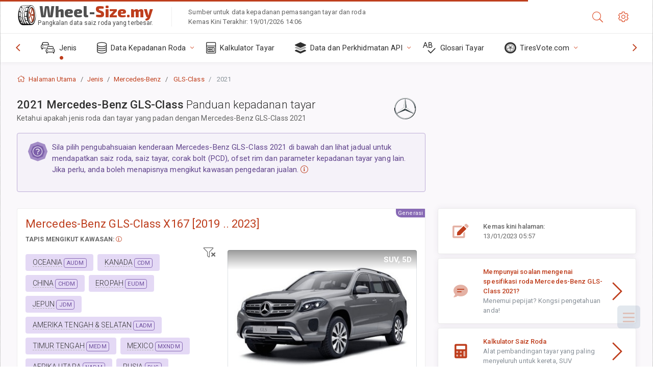

--- FILE ---
content_type: text/html; charset=utf-8
request_url: https://wheel-size.my/size/mercedes/gls-class/2021/
body_size: 124278
content:



<!DOCTYPE html>
<html lang="ms">
<head>
    <title>Mercedes-Benz GLS-Class 2021 - Spesifikasi Saiz Roda dan Tayar, Ofset dan Rim | Wheel-Size.my</title>

    <meta charset="utf-8"/>
    <meta http-equiv="X-UA-Compatible" content="IE=edge">
    <meta name="msapplication-tap-highlight" content="no">
    <meta name="viewport" content="width=device-width, initial-scale=1, shrink-to-fit=no, user-scalable=no, minimal-ui">
    <!-- Call App Mode on ios devices -->
    <meta name="apple-mobile-web-app-capable" content="yes"/>
    <meta name="robots" content="index, follow"/>
    <meta name="revisit-after" content="14 days"/>

    <meta name="description" content="Saiz roda, PCD, ofset dan spesifikasi lain seperti corak bolt, saiz bebenang (THD), gerek tengah (CB), tahap trim untuk 2021 Mercedes-Benz GLS-Class. Data kepadanan roda dan tayar. Pilihan kelengkapan asli dan alternatif."/>
    <meta name="keywords" content=""/>

    <!-- search engines verification codes -->
    <meta name="msvalidate.01" content="3EEBDB6187F3428FB33DD2B62E7E007F"/>
    <meta name='yandex-verification' content='58286f17fffb3c72'/>
    
    <!-- end search engines verification codes end-->

    
    <script async src="//pagead2.googlesyndication.com/pagead/js/adsbygoogle.js"></script>
    <script>
        (adsbygoogle = window.adsbygoogle || []).push({
            google_ad_client: "ca-pub-6541539878944517",
            enable_page_level_ads: true
        });
    </script>
    

    
    
    
    <meta property="og:type" content="website"/>
    <meta property="fb:admins" content="100001123248123"/>
    <meta property="og:url" content="//wheel-size.my/size/mercedes/gls-class/2021/"/>
    <meta property="og:site_name" content="Wheel-Size.my"/>

    <meta property="og:title" content="Mercedes-Benz GLS-Class 2021 - Spesifikasi Saiz Roda dan Tayar, Ofset dan Rim"/>
    <meta property="og:description" content="Saiz roda, PCD, ofset dan spesifikasi lain seperti corak bolt, saiz bebenang (THD), gerek tengah (CB), tahap trim untuk 2021 Mercedes-Benz GLS-Class. Data kepadanan roda dan tayar. Pilihan kelengkapan asli dan alternatif.">
    <meta property="car:image" content="https://cdn.wheel-size.com/automobile/body/mercedes-gls-class-2019-2023-1768819540.0832632.jpg"/>
    <meta property="car:title" content="Mercedes-Benz GLS-Class 2021"/>

    
    <meta property="og:image" content="https://cdn.wheel-size.com/automobile/body/mercedes-gls-class-2019-2023-1768819540.0832632.jpg"/>



    <link rel="shortcut icon" href="/static/img/icons/favicon.ico"/>
    <link rel="home" href="/"/>

    
        <!-- base css -->
        <link id="vendorsbundle" rel="stylesheet" media="screen, print" href="/static/v2/css/A.vendors.bundle.css,qv2.pagespeed.cf.F4-IHlFEYd.css"><!-- smartadmin classes 254kb  / 187 -->
        <link id="appbundle" rel="stylesheet" media="screen, print" href="/static/v2/css/A.app.bundle.css.pagespeed.cf.xizI4zDVIX.css"><!-- 245 / 144 kb -->
        <link rel="stylesheet" media="screen, print" href="/static/v2/3rd-party/fontawesome5/css/A.all.min.css.pagespeed.cf.ekPGEx00Ek.css"><!-- 173 kb -->
        <link id="mytheme" rel="stylesheet" media="screen, print" href="#">
        <link id="myskin" rel="stylesheet" media="screen, print" href="/static/v2/css/skins/A.skin-master.css.pagespeed.cf.pP_72WqnDW.css"><!-- 8kb -->
        <link rel="stylesheet" media="screen, print" href="/static/v2/css/themes/A.cust-theme-ws.css,qv5.pagespeed.cf.RwmLhI-sGb.css"><!-- color, scheme 99kb / 52 -->
        <link rel="stylesheet" href="/static/v2/css/swiper/A.swiper-bundle.min.css.pagespeed.cf.zafby5TnT4.css"><!-- v 6.3.1, 13.6kb -->
        <link rel="stylesheet" href="/static/v2/css/select2/A.select2.min.css.pagespeed.cf.mV84ukiySX.css"><!-- 16kb -->

        <link rel="stylesheet" media="screen, print" href="/static/v2/css/A.custom.css,,qv9+sprite.css,,qv2,Mcc.PiR3MONidb.css.pagespeed.cf.oYhG7B-Ncq.css">
        
        <link rel="preconnect" href="https://fonts.googleapis.com">
        <link rel="preconnect" href="https://fonts.gstatic.com" crossorigin>
        <link href="https://fonts.googleapis.com/css2?family=Exo+2:wght@800&family=Roboto+Mono:wght@400;500&display=swap" rel="stylesheet">

    





    

    <!-- Finder styles -->
    <style>#wheel_form .precision-select{position:absolute;left:57px;top:4px;display:none;padding:4px 0;z-index:100}#wheel_form .precision-select .plus-minus{font-size:15px;margin-right:7px;display:block;height:22px;float:left}#wheel_form .precision-select select{width:43px;height:22px;padding:0}</style>

    <link rel="apple-touch-icon" sizes="57x57" href="/static/v2/img/favicon/xapple-icon-57x57.png.pagespeed.ic.9SrS2NYO98.webp">
    <link rel="apple-touch-icon" sizes="60x60" href="/static/v2/img/favicon/xapple-icon-60x60.png.pagespeed.ic.P0iuOjLT8r.webp">
    <link rel="apple-touch-icon" sizes="72x72" href="/static/v2/img/favicon/xapple-icon-72x72.png.pagespeed.ic.UQGP6SV-Yo.webp">
    <link rel="apple-touch-icon" sizes="76x76" href="/static/v2/img/favicon/xapple-icon-76x76.png.pagespeed.ic.6bH_3MaKzp.webp">
    <link rel="apple-touch-icon" sizes="114x114" href="/static/v2/img/favicon/xapple-icon-114x114.png.pagespeed.ic._lgSDAE1Fn.webp">
    <link rel="apple-touch-icon" sizes="120x120" href="/static/v2/img/favicon/xapple-icon-120x120.png.pagespeed.ic.dR_r0bO_4d.webp">
    <link rel="apple-touch-icon-precomposed" href="/static/v2/img/favicon/xapple-icon-120x120.png.pagespeed.ic.dR_r0bO_4d.webp">
    <link rel="apple-touch-icon" sizes="144x144" href="/static/v2/img/favicon/xapple-icon-144x144.png.pagespeed.ic.tKyv2qopM4.webp">
    <link rel="apple-touch-icon" sizes="152x152" href="/static/v2/img/favicon/xapple-icon-152x152.png.pagespeed.ic.isAR7-CBII.webp">
    <link rel="apple-touch-icon" sizes="180x180" href="/static/v2/img/favicon/xapple-icon-180x180.png.pagespeed.ic.BtJfsgrsxh.webp">
    <link rel="icon" type="image/png" sizes="192x192" href="/static/v2/img/favicon/xandroid-icon-192x192.png.pagespeed.ic.vfvSCcyZTt.webp">
    <link rel="icon" type="image/png" sizes="32x32" href="/static/v2/img/favicon/xfavicon-32x32.png.pagespeed.ic.ow39oM4WP2.webp">
    <link rel="icon" type="image/png" sizes="96x96" href="/static/v2/img/favicon/xfavicon-96x96.png.pagespeed.ic.qMKeZEKS1-.webp">
    <link rel="icon" type="image/png" sizes="16x16" href="/static/v2/img/favicon/xfavicon-16x16.png.pagespeed.ic.Dpm9Nvi6nh.webp">
    <link rel="manifest" href="/static/v2/img/favicon/manifest.json">
    <meta name="msapplication-TileColor" content="#ffffff">
    <meta name="msapplication-TileImage" content="/static/v2/img/favicon/ms-icon-144x144.png">
    <meta name="theme-color" content="#ffffff">




    
        <link href="https://www.wheel-size.com/size/mercedes/gls-class/2021/" rel="alternate" hreflang="x-default"/>
        <link href="https://razmerkoles.ru/size/mercedes/gls-class/2021/" rel="alternate" hreflang="ru"/>
        <link href="https://llantasneumaticos.com/size/mercedes/gls-class/2021/" rel="alternate" hreflang="es"/>
        <link href="https://jantes-e-pneus.com/size/mercedes/gls-class/2021/" rel="alternate" hreflang="pt-BR"/>
        <link href="https://taille-pneu.com/size/mercedes/gls-class/2021/" rel="alternate" hreflang="fr"/>
        <link href="https://wheel-size.cn/size/mercedes/gls-class/2021/" rel="alternate" hreflang="zh-Hant"/>
        <link href="https://reifen-groessen.de/size/mercedes/gls-class/2021/" rel="alternate" hreflang="de"/>
        <link href="https://wheel-size.jp/size/mercedes/gls-class/2021/" rel="alternate" hreflang="ja"/>
        <link href="https://wheel-size.it/size/mercedes/gls-class/2021/" rel="alternate" hreflang="it"/>
        <link href="https://wheel-size.gr/size/mercedes/gls-class/2021/" rel="alternate" hreflang="el"/>
        <link href="https://wheel-size.kr/size/mercedes/gls-class/2021/" rel="alternate" hreflang="ko"/>
        <link href="https://wheel-size.my/size/mercedes/gls-class/2021/" rel="alternate" hreflang="ms"/>
        <link href="https://wheel-size.com.tr/size/mercedes/gls-class/2021/" rel="alternate" hreflang="tr"/>
        <link href="https://wheel-thai.com/size/mercedes/gls-class/2021/" rel="alternate" hreflang="th"/>
        <link href="https://wheel-arabia.com/size/mercedes/gls-class/2021/" rel="alternate" hreflang="ar"/>
        <link href="https://rozmiary-opon.pl/size/mercedes/gls-class/2021/" rel="alternate" hreflang="pl"/>
    

    
    

    <style>table.table-ws tbody tr td{position:relative}table.table-ws tbody tr td .tire-calc-link{white-space:nowrap}table.table-ws tbody tr td .tire-calc-link a:hover{text-decoration:none}table.table-ws tbody tr td .tire-calc-link span.mark-calc{color:#333;font-weight:normal}table.table-ws tbody tr td .tire-calc-link span.oem{color:#333;font-size:10px;font-weight:normal;display:none;margin:0 3px;border-bottom:1px dashed #333}table.table-ws tbody tr td .tire-calc-link span.link{display:none;margin:0 0 0 3px}table.table-ws tbody tr td .tire-calc-link.active span.mark-calc{color:#be3e1d;font-weight:bold}table.table-ws tbody tr td .tire-calc-link.active span.oem{display:initial}table.table-ws tbody tr td .tire-calc-link.active .icon-bookmark-empty:before{content:"\f02e"}table.table-ws tbody tr td .tire-calc-link.oem span.oem{color:#be3e1d;font-weight:bold;border-bottom:0 dashed #333}table.table-ws tbody tr td .tire-calc-link.oem span.link{display:initial}</style>
    <link href="/static/3rdparty/mashajs/css/v2/A.custom-masha.css.pagespeed.cf.Bj7fYvAf9M.css" rel="stylesheet">
    <style>.image-desc{padding:10px;text-align:right;background-image:linear-gradient(rgba(0,0,0,.4),rgba(0,0,0,0));border-radius:4px;color:#fff;text-transform:uppercase;font-weight:bold}.carousel-caption.carousel-caption-top{position:absolute;right:0;left:0;max-height:30px;padding-top:0;padding-bottom:0;color:#fff;text-align:center;top:0}.is-pinned .panel-hdr{height:30px;border-bottom:1px solid #3e4c59;border-radius:0 0 16px 16px;box-shadow:0 4px 13px 0 #3e4c59;animation-name:example;animation-duration:1s;animation-timing-function:linear}.is-pinned .panel-hdr h2{line-height:100%}.is-pinned.panel{border:0 solid rgba(0,0,0,.09);background-color:transparent;transition:inherit!important}@keyframes example {
            from {min-height: 3rem!important;}
            to {min-height: 2rem!important;}
        }.panel-hdr-trim-name{font-weight:bold}.panel-hdr-text{position:relative;top:-3px}.region-trim.panel-collapsed .panel-hdr{color:#d3c8c8}.region-trim.panel-collapsed .color-info-400{color:#b39ed0}.region-trim:not(.panel-collapsed) .panel-hdr-trim-name, .region-trim.panel-collapsed:hover .panel-hdr-trim-name {color:#6e4e9e}.region-trim.panel-collapsed:hover .panel-hdr{color:inherit}.region-trim.panel-collapsed .border-info{border-color:#a79e9e!important}.region-engine:hover .text-secondary{color:#000!important;border-color:#000!important}.engines-list-header .region{cursor:pointer;text-decoration:none;border-bottom:1px dashed #fff}.engines-list-header h2{line-height:100%}.panel:not(.panel-collapsed) .fa-chevron-down {display:none}.panel.panel-collapsed .fa-chevron-up{display:none}.block-fitment{background:#fcfaff}.highlighted .block-fitment{background:inherit}</style>
    <style>.page-inner{min-height:50vh}</style>



    

    

    

    <script>
        (function (i, s, o, g, r, a, m) {
            i['GoogleAnalyticsObject'] = r;
            i[r] = i[r] || function () {
                (i[r].q = i[r].q || []).push(arguments)
            }, i[r].l = 1 * new Date();
            a = s.createElement(o),
                    m = s.getElementsByTagName(o)[0];
            a.async = 1;
            a.src = g;
            m.parentNode.insertBefore(a, m)
        })(window, document, 'script', '//www.google-analytics.com/analytics.js', 'ga');
        var domains = [
            'www.wheel-size.com',
            'razmerkoles.ru',
            'llantasneumaticos.com',
            'jantes-e-pneus.com',
            'taille-pneu.com',
            'wheel-size.cn',
            'reifen-groessen.de',
            'wheel-size.it',
            'wheel-size.jp',
            'wheel-arabia.com',
            'wheel-size.gr',
            'wheel-size.kr',
            'wheel-size.my',
            'rozmiary-opon.pl',
            'wheel-thai.com',
            'wheel-size.com.tr'
        ];

        ga('create', 'UA-35890489-1', 'auto', {'allowLinker': true});
        ga('require', 'linker');
        
            ga('linker:autoLink', domains.filter(function (item) {
                return item !== 'wheel-size.my'
            }));
        
        ga('send', 'pageview');

    </script>

    



    

    

    

    
    <link rel="canonical" href="https://wheel-size.my/size/mercedes/gls-class/2021/"/>

</head>

    <body class="mod-bg-1 mod-main-boxed mod-skin-light nav-function-top  site-ms">
    <!-- DOC: script to save and load page settings -->
    <script>
    /**
     *    This script should be placed right after the body tag for fast execution
     *    Note: the script is written in pure javascript and does not depend on thirdparty library
     **/
    'use strict';

    var classHolder = document.getElementsByTagName("BODY")[0],
        /**
         * Load from localstorage
         **/
        themeSettings = (localStorage.getItem('themeSettings')) ? JSON.parse(localStorage.getItem('themeSettings')) :
            {},
        themeURL = themeSettings.themeURL || '',
        themeOptions = themeSettings.themeOptions || '',
        themeMarket = themeSettings.themeMarket || '',
        systemOutput = themeSettings.systemOutput || '',
        showCalculatedColumns = themeSettings.showCalculatedColumns || '';
    /**
     * Load theme options
     **/
    if (themeSettings.themeOptions) {
        classHolder.className = themeSettings.themeOptions;
        //console.log("%c✔ Theme settings loaded", "color: #148f32");
    } else {
        console.log("%c✔ Heads up! Theme settings is empty or does not exist, loading default settings...", "color: #ed1c24");
    }

    //if (themeSettings.themeURL && !document.getElementById('mytheme')) {
    //    var cssfile = document.createElement('link');
    //    cssfile.id = 'mytheme';
    //    cssfile.rel = 'stylesheet';
    //    cssfile.href = themeURL;
    //    document.getElementsByTagName('head')[0].appendChild(cssfile);

    //} else if (themeSettings.themeURL && document.getElementById('mytheme')) {
    //    document.getElementById('mytheme').href = themeSettings.themeURL;
    //}

    if (themeSettings.systemOutput) {
        if (themeSettings.systemOutput === "imperial"){
            document.body.classList.add("system-imperial");
        }
    }

    if (themeSettings.themeMarket) {
        if (themeSettings.themeMarket){
            document.body.setAttribute("pmChoice", themeSettings.themeMarket);
        }
    }

    if (themeSettings.showCalculatedColumns) {
        if (themeSettings.showCalculatedColumns){
            document.body.classList.add("additional-columns");
        }
    }

    /**
     * Save to localstorage
     **/
    var saveSettings = function (typeSystemOutput='metric') {
        themeSettings.themeOptions = String(classHolder.className).split(/[^\w-]+/).filter(function (item) {
            return /^(nav|header|footer|mod|display)-/i.test(item);
        }).join(' ');
        if (document.getElementById('mytheme')) {
            themeSettings.themeURL = document.getElementById('mytheme').getAttribute("href");
        }
        themeSettings.systemOutput = typeSystemOutput;
        //themeSettings.showCalculatedColumns =
        localStorage.setItem('themeSettings', JSON.stringify(themeSettings));
    }

    var saveOnlyParamSetting = function (param, value) {
        themeSettings = (localStorage.getItem('themeSettings')) ? JSON.parse(localStorage.getItem('themeSettings')) :
            {};
        themeSettings[param] = value;
        localStorage.setItem('themeSettings', JSON.stringify(themeSettings));
    }
    /**
     * Reset settings
     **/
    var resetSettings = function () {

        localStorage.setItem("themeSettings", "");
    }

</script>



    <div class="page-wrapper">
        <div class="page-inner">
            <!-- BEGIN Left Aside -->
            <aside class="page-sidebar">
                
    <!--
    <div class="page-logo">
        <a href="#" class="page-logo-link press-scale-down d-flex align-items-center position-relative"
           data-toggle="modal" data-target="#modal-shortcut">
            <img src="static/images/ws-logo-40.png" alt="" aria-roledescription="logo">
            <span class="page-logo-text mr-1">Wheel-Size.com</span>

        </a>
    </div>
    -->
    <!-- DOC: nav menu layout change shortcut -->
    <div class="hidden-lg-up dropdown-icon-menu position-relative pl-4 pt-3">
        <a href="#" class="alert-primary btn js-waves-off" data-action="toggle" data-class="mobile-nav-on" title="Sorok Navigasi">
            <i class="fal fa-times"></i>
        </a>
    </div>
    <!-- BEGIN PRIMARY NAVIGATION -->
    <nav id="js-primary-nav" class="primary-nav" role="navigation">
        
    <ul id="js-nav-menu" class="nav-menu">
        <li class="nav-title">Menu dan pilihan</li>
        <li class="active">
            <a href="/size/" title="Ketahu saiz tayar yang akan padan dengan Kenderaan anda">
                <i class="fal fa-cars"></i>
                <span class="nav-link-text">Jenis</span>
                <span class="dl-ref bg-primary-500 hidden-nav-function-minify hidden-nav-function-top">150+</span>
            </a>
        </li>
        <li class="">
            <a href="#" title="Data Kepadanan Roda">
                <i class="fal fa-database"></i>
                <span class="nav-link-text">Data Kepadanan Roda</span>
            </a>
            <ul>
                <li>
                    <a href="/pcd/" title="Cari kenderaan sepadan mengikut Corak Bolt" data-filter-tags="">
                        <span class="nav-link-text">Corak Bolt</span>
                    </a>
                </li>
                <li>
                    <a href="/tire/" title="Cari kenderaan sepadan mengikut Saiz Tayar yang spesifik" data-filter-tags="">
                        <span class="nav-link-text">Tayar</span>
                    </a>
                </li>
            </ul>
        </li>
        <li class="">
            <a href="/calc/" title="Kalkulator Tayar">
                <i class="fal fa-calculator"></i>
                <span class="nav-link-text">Kalkulator Tayar</span>
            </a>
        </li>








        
        <li>
            <a href="#" title="API Kepadanan Roda">
                <i class="fad fa-layer-group"></i>
                <span class="nav-link-text">Data dan Perkhidmatan API </span>
            </a>
            <ul>
                <li>
                    <a href="https://developer.wheel-size.com/" title="API Kepadanan Roda" data-filter-tags="">
                        <span class="nav-link-text">API Kepadanan Roda <i class="fal fa-external-link"></i></span>
                    </a>
                </li>
                <li>
                    <a href="https://api.wheel-size.com/v1/swagger/" title="" data-filter-tags="">
                        <span class="nav-link-text">Spesifikasi API Terbuka <i class="fal fa-external-link"></i></span>
                    </a>
                </li>
                <li>
                    <a href="https://services.wheel-size.com/" title="" data-filter-tags="">
                        <span class="nav-link-text">Widget untuk Laman Web Anda <i class="fal fa-external-link"></i></span>
                    </a>
                </li>
            </ul>
        </li>
        <li class="">
            <a href="/glossary/" title="Glosari Tayar" data-filter-tags="">
                <i class="fal fa-spell-check"></i>
                <span class="nav-link-text">Glosari Tayar</span>
            </a>
        </li>

        <li>
            <a href="#" title="TiresVote.com">
                <i class="fad fa-tire"></i>
                <span class="nav-link-text">TiresVote.com</span>
            </a>
            <ul>
                <li>
                    <a href="https://tiresvote.com/tests/" title="Ujian Tayar Profesional" data-filter-tags="">
                        <span class="nav-link-text">Ujian Tayar Profesional <i class="fal fa-external-link"></i></span>
                    </a>
                </li>
                <li>
                    <a href="https://tiresvote.com/top-charts/" title="Kedudukan Tayar" data-filter-tags="">
                        <span class="nav-link-text">Kedudukan Tayar <i class="fal fa-external-link"></i></span>
                    </a>
                </li>
                <li>
                    <a href="https://tiresvote.com/filter/" title="Carian Tayar Lanjutan" data-filter-tags="">
                        <span class="nav-link-text">Carian Tayar Lanjutan <i class="fal fa-external-link"></i></span>
                    </a>
                </li>
                <li>
                    <a href="https://tiresvote.com/catalog/" title="Jenama Tayar" data-filter-tags="">
                        <span class="nav-link-text">Jenama Tayar <i class="fal fa-external-link"></i></span>
                    </a>
                </li>
            </ul>
        </li>
    </ul>

    </nav>
    <!-- END PRIMARY NAVIGATION -->
    <!-- NAV FOOTER -->
    <div class="nav-footer shadow-top">
        <a href="#" onclick="return false;" data-action="toggle" data-class="nav-function-minify" class="hidden-md-down">
            <i class="ni ni-chevron-right"></i>
            <i class="ni ni-chevron-right"></i>
        </a>
        <ul class="list-table m-auto nav-footer-buttons">
            <li>
                <a href="mailto:info@wheel-size.com" data-toggle="tooltip" data-placement="top" title="Email">
                    <i class="fal fa-envelope"></i>
                </a>
            </li>
        </ul>
    </div>
    <!-- END NAV FOOTER -->

            </aside>
            <!-- END Left Aside -->
            <div class="page-content-wrapper">
                <!-- BEGIN Page Header -->
                <header class="page-header">
                    

    <!-- DOC: mobile button appears during mobile width -->
    <div class="hidden-lg-up">
        <a href="#" class="alert-primary btn press-scale-down" data-action="toggle" data-class="mobile-nav-on">
            <i class="ni ni-menu"></i>
        </a>
    </div>

    <!-- we need this logo when user switches to nav-function-top -->
    <div class="page-logo position-relative" style="top:-7px;">
        <a href="/" title="Halaman Utama" class="page-logo-link press-scale-down d-flex align-items-center position-relative">
            <img src="/static/v2/images/xws-logo-200.png.pagespeed.ic.ylEagnU7oq.webp" alt="" aria-roledescription="logo" class="position-relative" style="top:4px;">
            <span class="mx-1 fs-xxl ws-logo"><span>Wheel-</span>Size.my</span>
            <span style="bottom:-8px;" class="ws-logo-below position-absolute fs-xs opacity-100 pos-bottom pos-right mr-1 mt-n2 color-fusion-300">Pangkalan data saiz roda yang terbesar.</span>
        </a>
    </div>


    <div class="pl-5 color-fusion-100 about-ws">
        <div class="">Sumber untuk data kepadanan pemasangan tayar dan roda</div>
        <div class="d-none d-sm-block">Kemas Kini Terakhir: 19/01/2026 14:06</div>
    </div>
    <div class="ml-auto d-flex">
        <!-- activate app search icon (mobile) -->
        <div class="">
            <a id="search-drop" class="header-icon cursor-pointer " title="Cari bentuk mengikut model kereta, saiz tayar atau roda" data-toggle="collapse" href="#collapseSearch" data-target="#collapseSearch" role="button" aria-expanded="false" aria-controls="collapseSearch">
                <i class="fal fa-search"></i>
            </a>
        </div>
        <!-- app settings -->
        <div>
            <a href="#" class="cursor-pointer header-icon" data-toggle="modal" data-target=".js-modal-settings">
                <i class="fal fa-cog"></i>
            </a>
        </div>
    </div>


                </header>
                <!-- END Page Header -->

                <!-- BEGIN Page Content -->
                <!-- the #js-page-content id is needed for some plugins to initialize -->
                <main id="js-page-content" role="main" class="page-content ">
                    <div class="collapse " id="collapseSearch" style="">
                        
    <div class="bg-white border-faded rounded p-sm-3 p-0 ws-xs-inherit mb-4">
        <h4>
            <span>Cari Bentuk untuk model kenderaa, saiz tayar atau rim</span>
            <small>Pilih tab di bawah untuk memperoleh data kepadanan untuk kenderaan anda atau mencari kenderaan yang padan dengan kriteria anda.</small>
        </h4>
        <div id="finder">
            

                            <ul class="nav nav-tabs ws-search-tabs" role="tablist">
                                <li class="nav-item">
                                    <a class="nav-link active font-weight-normal px-2 px-sm-3 px-md-3" title="apakah jenis roda yang sesuai dengan kereta anda" data-toggle="tab" href="#tab_borders_icons-1" role="tab" aria-selected="true"><span class="text-uppercase">Mengikut kenderaan</span> <span class="hidden-sm-down d-block font-weight-light text-truncate-lg text-truncate">apakah jenis roda yang sesuai dengan kereta anda</span></a>
                                </li>
                                <li class="nav-item">
                                    <a class="nav-link font-weight-normal px-2 px-sm-3 px-md-3" title="apakah kenderaan yang menggunakan saiz tayar ini" data-toggle="tab" href="#tab_borders_icons-2" role="tab" aria-selected="false"><span class=" text-uppercase">Mengikut saiz tayar</span> <span class=" hidden-sm-down d-block font-weight-light text-truncate-lg text-truncate">apakah kenderaan yang menggunakan saiz tayar ini</span></a>
                                </li>
                                <li class="nav-item">
                                    <a class="nav-link font-weight-normal px-2 px-sm-3 px-md-3" title="apakah kenderaan yang menggunakan saiz rim ini" data-toggle="tab" href="#tab_borders_icons-3" role="tab" aria-selected="false"><span class="text-uppercase">Mengikut saiz rim</span> <span class="hidden-sm-down d-block font-weight-light text-truncate-lg text-truncate">apakah kenderaan yang menggunakan saiz rim ini</span></a>
                                </li>
                            </ul>
                            <div class="tab-content py-3 px-0 px-sm-3">
                                <div class="tab-pane fade active show" id="tab_borders_icons-1" role="tabpanel">
                                    


<h6>Nyatakan jenis, tahun dan model untuk mencari roda yang sepadan:</h6>
<form id="vehicle_form" action="/finder/search/by_model/" method="get" class="wheel-form">
    <div class="row">
        <div class="col-sm-3 pb-2">
            <select id="auto_vendor" name="make" class="js-select2-icons form-control w-100 selectpicker bootstrap-select" data-text="Jenis">
                <option selected="selected" value="">Jenis</option>
            </select>
        </div>
        <div class="col-sm-2 pb-2">
            <select id="auto_year" name="year" class="select2 form-control w-100 selectpicker bootstrap-select" disabled>
                <option selected="selected" value="">Tahun</option>
            </select>
        </div>
        <div class="col-sm-3 pb-2">
            <select id="auto_model" name="model" class="select2 form-control w-100 selectpicker bootstrap-select" disabled>
                <option selected="selected" value="">Model</option>
            </select>
        </div>
        <div class="col-sm-1">
            <i class="fa-3x finder-redirecting fad fa-tire d-none"></i>
        </div>
    </div>
</form>

                                </div>
                                <div class="tab-pane fade" id="tab_borders_icons-2" role="tabpanel">
                                    <div class="tire-form-pane tire-metric">
                                        


    <div class="float-right pb-2 ml-2">
        <a class="change-system text-nowrap" href="#">
            <span class="color-fusion-500 opacity-50 hidden-sm-down" style="border-bottom: 1px dashed #ddd;">Tukar kepada penentuan tayar Amerika</span>
            <span class="color-fusion-500 opacity-50 hidden-md-up" style="border-bottom: 1px dashed #ddd;">LT-High Flotation</span>
            <i class="fad fa-exchange"></i>
        </a>
    </div>
    <h6>Nyatakan nilai di medan di bawah untuk mencari kenderaan yang sepadan:</h6>
    <div class="clearfix"></div>


<form id="tire_form" action="/finder/search/by_tire/" method="get" class="wheel-form">


    <div class="row">
        <div class="col-sm-3 pb-2">
            <select class="select2 form-control w-100 selectpicker bootstrap-select" id="tf_tire_width" name="tire_width">
                <option selected="selected" value="">Lebar Tayar</option>
            </select>
        </div>
        <div class="col-sm-3 pb-2">
            <select class="select2 form-control w-100 selectpicker bootstrap-select" id="tf_aspect_ratio" name="aspect_ratio" disabled>
                <option selected="selected" value="">Nisbah Aspek</option>
            </select>
        </div>
        <div class="col-sm-3 pb-2">
            <select class="select2 form-control w-100 selectpicker bootstrap-select" id="tf_rim_diameter" name="rim_diameter" disabled>
                <option selected="selected" value="">Diameter Rim</option>
            </select>
        </div>
    </div>

</form>

<!-- block below appears only after successful search -->
<div class="ajax-result" id="ajax-tab-2"></div>

                                    </div>
                                    <div class="tire-form-pane tire-flotation d-none">
                                        



<form id="tire_form_hf" action="/finder/search/by_hf_tire/" method="get" class="wheel-form">
    <div class="float-right pb-2">
        <a class="change-system float-right" href="#">
            <span class="color-fusion-500 opacity-50 hidden-sm-down" style="border-bottom: 1px dashed #ddd;">Tukar kepada Sistem Saiz Tayar Metrik ISO</span>
            <span class="color-fusion-500 opacity-50 hidden-md-up" style="border-bottom: 1px dashed #ddd;">ISO Metric</span>
            <i class="fad fa-exchange"></i>
        </a>
    </div>
    <h6 class="title">Nyatakan nilai di medan di bawah untuk mencari kenderaan yang sepadan:</h6>

    <div class="row">
        <div class="col-sm-3 pb-2">
        <select class="select2 form-control w-100 selectpicker bootstrap-select" id="tf_tire_diameter" name="tire_diameter">
            <option selected="selected" value="">Diameter Tayar</option>
        </select>
        </div>
        <div class="col-sm-3 pb-2">
            <select class="select2 form-control w-100 selectpicker bootstrap-select" id="tf_tire_section_width" name="tire_section_width" disabled>
                <option selected="selected" value="">Lebar Tayar</option>
            </select>
        </div>
        <div class="col-sm-3 pb-2">
            <select class="select2 form-control w-100 selectpicker bootstrap-select" id="tf_rim_diameter_hf" name="rim_diameter_hf" disabled>
                <option selected="selected" value="">Diameter Rim</option>
            </select>
        </div>

    </div>
</form>

<!-- block below appears only after successful search -->
<div class="ajax-result" id="ajax-tab-4"></div>

                                    </div>
                                </div>
                                <div class="tab-pane fade" id="tab_borders_icons-3" role="tabpanel">
                                    


<form id="wheel_form" action="/finder/search/by_rim/" method="get" class="wheel-form">
    <h6>Nyatakan nilai di medan di bawah untuk mencari kenderaan yang sepadan:</h6>

    <div class="row ">
        <div class="col-sm-2 pb-2">
            <select class="select2 form-control w-100 selectpicker bootstrap-select" id="wf_rim_diameter" name="rim_diameter">
                <option selected="selected" value="">Diameter Rim</option>
            </select>
        </div>
        <div class="col-sm-2 pb-2">
            <select class="select2 form-control w-100 selectpicker bootstrap-select" id="wf_rim_width" name="rim_width" disabled>
                <option selected="selected" value="">Lebar Rim</option>
            </select>
        </div>
        <div class="col-sm-2 pb-2">
            <select class="select2 form-control selectpicker bootstrap-select" id="wf_offset" name="offset" disabled>
                <option selected="selected" value="">Ofset</option>
            </select>

            <div class="precision-select offset-precision">
                <input type="hidden" name="offset_min"/>
                <input type="hidden" name="offset_max"/>

                <span class="plus-minus">±</span>
                <select name="offset_precision">
                    <option value="0" selected="selected">0</option>
                    <option value="1">1</option>
                    <option value="2">2</option>
                    <option value="3">3</option>
                    <option value="4">4</option>
                    <option value="5">5</option>
                    <option value="6">6</option>
                    <option value="7">7</option>
                    <option value="8">8</option>
                    <option value="9">9</option>
                    <option value="10">10</option>
                    <option value="15">15</option>
                    <option value="20">20</option>
                    <option value="30">30</option>
                    <option value="50">50</option>
                </select>
            </div>
        </div>


        <div class="col-sm-2 pb-2">
            <select class="select2 form-control selectpicker bootstrap-select" id="wf_cb" name="cb" disabled>
                <option selected="selected" value="">Gerek Tengah</option>
            </select>

            <div class="precision-select cb-precision">
                <input type="hidden" name="cb_min"/>
                <input type="hidden" name="cb_max"/>

                <span class="plus-minus">±</span>
                <select name="cb_precision">
                    <option value="0" selected="selected">0</option>
                    <option value="1">1</option>
                    <option value="2">2</option>
                    <option value="3">3</option>
                    <option value="4">4</option>
                    <option value="5">5</option>
                    <option value="6">6</option>
                    <option value="7">7</option>
                    <option value="8">8</option>
                    <option value="9">9</option>
                    <option value="10">10</option>
                    <option value="15">15</option>
                    <option value="20">20</option>
                    <option value="30">30</option>
                    <option value="50">50</option>
                </select>
            </div>
        </div>
        <div class="col-sm-2 pb-2">
            <select class="select2 form-control w-100 selectpicker bootstrap-select" id="wf_bolt_pattern" name="bolt_pattern" disabled>
                <option selected="selected" value="">Corak Bolt</option>
            </select>
        </div>
    </div>
</form>
<div class="ajax-result" id="ajax-tab-3"></div>

                                </div>
                            </div>

        </div>
    </div>


                    </div>

                    
    <div class="row">
        <div class="col-md-12 col-sm-12 col-lg-12">
            <ol class="breadcrumb page-breadcrumb" itemscope itemtype="https://schema.org/BreadcrumbList">
                <li class="breadcrumb-item" itemscope itemtype="https://schema.org/ListItem" itemprop="itemListElement"><a itemprop="item" href="/"><i class="fal fa-home mr-1 fs-md"></i> <span itemprop="name">Halaman Utama</span></a>
                    <meta itemprop="position" content="1"/>
                </li>
                <li class="breadcrumb-item" itemscope itemtype="https://schema.org/ListItem" itemprop="itemListElement"><a itemprop="item" href="/size/"><span itemprop="name">Jenis</span></a>
                    <meta itemprop="position" content="2"/>
                </li>
                <li class="breadcrumb-item" itemscope itemtype="https://schema.org/ListItem" itemprop="itemListElement"><a itemprop="item" href="/size/mercedes/"><span itemprop="name">Mercedes-Benz</span></a>
                    <meta itemprop="position" content="3"/>
                </li>
                <li class="breadcrumb-item" itemscope itemtype="https://schema.org/ListItem" itemprop="itemListElement">
                    <a itemprop="item" href="/size/mercedes/gls-class/" title="Spesifikasi roda dan tayar untuk Mercedes-Benz GLS-Class"><span itemprop="name">GLS-Class</span></a>
                    <meta itemprop="position" content="4"/>
                </li>
                <li class="breadcrumb-item active" itemscope itemtype="https://schema.org/ListItem" itemprop="itemListElement">
                    <span itemprop="name">2021</span>
                    <meta itemprop="position" content="5"/>
                </li>
            </ol>
        </div>
    </div>


                    

    <div class="row">
        <div class="col-md-12 col-sm-12 col-lg-8">
            <div class="subheader mb-3">
                <h1 class="subheader-title" id="title-header" data-site="wheel-size.my" data-model-name="GLS-Class" data-model="gls-class" data-make-name="Mercedes-Benz" data-make="mercedes" data-year="2021" data-cartype="suv">
                    <span class="fw-500">2021 Mercedes-Benz GLS-Class</span>
                    <span class="fw-300 d-block d-sm-inline">Panduan kepadanan tayar</span>
                    <small>Ketahui apakah jenis roda dan tayar yang padan dengan Mercedes-Benz GLS-Class 2021</small>
                </h1>
                
                    <img src="https://cdn.wheel-size.com/automobile/manufacturer/mercedes-1622277161.2897472.png" style="width:64px;" class="figure-img img-fluid rounded float-right float-sm-none mr-2" alt="Mercedes-Benz"/>
                
            </div>
            <div class="hidden-md-up">
<script async src="https://pagead2.googlesyndication.com/pagead/js/adsbygoogle.js?client=ca-pub-6541539878944517" crossorigin="anonymous"></script>
<!-- WS-DATA-1 -->
<ins class="adsbygoogle" style="display:block" data-ad-client="ca-pub-6541539878944517" data-ad-slot="2299771101" data-ad-format="auto" data-full-width-responsive="true"></ins>
<script>
     (adsbygoogle = window.adsbygoogle || []).push({});
</script>
<div style="height:10px;"></div>
</div>

            
            <div class="alert alert-info fs-lg">
                <div class="d-flex flex-start w-100">
                    <div class="mr-2 hidden-sm-down">
                        <span class="icon-stack icon-stack-lg">
                            <i class="base-14 icon-stack-3x color-info-300"></i>
                            <i class="base-14 icon-stack-2x color-info-700 opacity-70"></i>
                            <i class="fal fa-question-circle icon-stack-1x text-white opacity-90"></i>
                        </span>
                    </div>
                    <div class="d-flex flex-fill">
                        <div class="flex-fill">
                            <div class="pb-3">
                                Sila pilih pengubahsuaian kenderaan Mercedes-Benz GLS-Class 2021 di bawah dan lihat jadual untuk mendapatkan saiz roda, saiz tayar, corak bolt (PCD), ofset rim dan parameter kepadanan tayar yang lain.
                                
                                Jika perlu, anda boleh menapisnya mengikut kawasan pengedaran jualan.
                                <i class="fal fa-info-circle cursor-pointer color-primary-500" data-title="Kawasan Jualan" data-toggle="popover-helper" data-placement="top" data-popover-content="#helper-regions"></i>

                            </div>

                        </div>
                    </div>
                </div>
            </div>
            


            
        </div>

        
    </div>



                    
    
    
        <div class="row">
            <div class="col-md-12 col-sm-12 col-lg-8" itemscope itemtype="http://schema.org/ItemPage">
                



    
    
    <div class="row">
        <div class="col-sm-12">
            <div class="position-relative">
                
                    
                        <div class="gen-item mb-5" id="gen-x167-2019-2023-header">
                            <div class="row-eq-height">
                                <!-- GEN WITH REGIONS FILTER -->
                                




                                <div class="bg-white border-faded rounded p-sm-3 p-0 ws-xs-inherit position-relative">

                                        
                                            <a href="/size/mercedes/gls-class/x167-2019-2023/"><h2 id="generation-x167-2019-2023" class="text-right-sm text-left fw-400">Mercedes-Benz GLS-Class <span class="text-nowrap">X167 [2019 .. 2023] </span></h2></a>
                                        

                                        <span class="hidden-sm-down badge bg-primary-500 position-absolute pos-top pos-right fw-400 mb-1" style="background-color: #886ab5; border-radius: 0; border-bottom-left-radius: 10px;">Generasi</span>

                                    <div class="mb-1 text-uppercase fs-xs font-weight-bold">Tapis mengikut kawasan:
                                        <i class="fal fa-info-circle cursor-pointer color-primary-500" data-title="Kawasan Jualan" data-toggle="popover-helper" data-placement="top" data-popover-content="#helper-regions"></i>

                                    </div>
                                    <div class="panel-container show">
                                        <div class="panel-content">
                                            <div class="row">
                                                <div class="col-sm-6 order-2 order-sm-1">

                                                    <div class="float-right">
                                                        <div class="fa-layers fa-15x fa-fw remove-filters cursor-pointer position-relative" data-toggle="tooltip" data-original-title="Kosongkan Penapis" data-generation="x167-2019-2023">
                                                            <span class="fal fa-filter"></span>
                                                            <span class="fas fs-xs fa-times position-absolute" style="bottom: 5px; right: 0;"></span>
                                                        </div>
                                                    </div>



                                                    <!-- REGIONS-->
                                                    <div class="market-filter d-flex flex-wrap flex-row align-content-start  mt-3 mb-3 gen-x167-2019-2023" data-generation="x167-2019-2023">
                                                        
                                                        
                                                            
                                                                <div class="alert-info fs-md fw-300 text-uppercase item flex-auto mr-2 mb-2 btn-sm ajax-action color-fusion-500 waves-effect waves-themed region-audm" data-region="audm" data-regiontitle="Oceania" data-generation="x167-2019-2023" data-toggle="popover_" data-trigger="hover" data-placement="top" data-html="true" data-content="<img src='[data-uri]' alt='Oceania' width='60'>" data-original-title="Oceania">
                                                                    <span class="ajax-link">Oceania</span>
                                                                    <span class="badge border border-info color-info-700 fw-400 fs-nano">AUDM</span>
                                                                </div>
                                                            
                                                        
                                                            
                                                                <div class="alert-info fs-md fw-300 text-uppercase item flex-auto mr-2 mb-2 btn-sm ajax-action color-fusion-500 waves-effect waves-themed region-cdm" data-region="cdm" data-regiontitle="Kanada" data-generation="x167-2019-2023" data-toggle="popover_" data-trigger="hover" data-placement="top" data-html="true" data-content="<img src='[data-uri]' alt='Kanada' width='60'>" data-original-title="Kanada">
                                                                    <span class="ajax-link">Kanada</span>
                                                                    <span class="badge border border-info color-info-700 fw-400 fs-nano">CDM</span>
                                                                </div>
                                                            
                                                        
                                                            
                                                                <div class="alert-info fs-md fw-300 text-uppercase item flex-auto mr-2 mb-2 btn-sm ajax-action color-fusion-500 waves-effect waves-themed region-chdm" data-region="chdm" data-regiontitle="China" data-generation="x167-2019-2023" data-toggle="popover_" data-trigger="hover" data-placement="top" data-html="true" data-content="<img src='[data-uri]' alt='China' width='60'>" data-original-title="China">
                                                                    <span class="ajax-link">China</span>
                                                                    <span class="badge border border-info color-info-700 fw-400 fs-nano">CHDM</span>
                                                                </div>
                                                            
                                                        
                                                            
                                                                <div class="alert-info fs-md fw-300 text-uppercase item flex-auto mr-2 mb-2 btn-sm ajax-action color-fusion-500 waves-effect waves-themed region-eudm" data-region="eudm" data-regiontitle="Eropah" data-generation="x167-2019-2023" data-toggle="popover_" data-trigger="hover" data-placement="top" data-html="true" data-content="<img src='[data-uri]' alt='Eropah' width='60'>" data-original-title="Eropah">
                                                                    <span class="ajax-link">Eropah</span>
                                                                    <span class="badge border border-info color-info-700 fw-400 fs-nano">EUDM</span>
                                                                </div>
                                                            
                                                        
                                                            
                                                                <div class="alert-info fs-md fw-300 text-uppercase item flex-auto mr-2 mb-2 btn-sm ajax-action color-fusion-500 waves-effect waves-themed region-jdm" data-region="jdm" data-regiontitle="Jepun" data-generation="x167-2019-2023" data-toggle="popover_" data-trigger="hover" data-placement="top" data-html="true" data-content="<img src='[data-uri]' alt='Jepun' width='60'>" data-original-title="Jepun">
                                                                    <span class="ajax-link">Jepun</span>
                                                                    <span class="badge border border-info color-info-700 fw-400 fs-nano">JDM</span>
                                                                </div>
                                                            
                                                        
                                                            
                                                                <div class="alert-info fs-md fw-300 text-uppercase item flex-auto mr-2 mb-2 btn-sm ajax-action color-fusion-500 waves-effect waves-themed region-ladm" data-region="ladm" data-regiontitle="Amerika Tengah &amp; Selatan" data-generation="x167-2019-2023" data-toggle="popover_" data-trigger="hover" data-placement="top" data-html="true" data-content="<img src='[data-uri]' alt='Amerika Tengah &amp; Selatan' width='60'>" data-original-title="Amerika Tengah &amp; Selatan">
                                                                    <span class="ajax-link">Amerika Tengah &amp; Selatan</span>
                                                                    <span class="badge border border-info color-info-700 fw-400 fs-nano">LADM</span>
                                                                </div>
                                                            
                                                        
                                                            
                                                                <div class="alert-info fs-md fw-300 text-uppercase item flex-auto mr-2 mb-2 btn-sm ajax-action color-fusion-500 waves-effect waves-themed region-medm" data-region="medm" data-regiontitle="Timur Tengah" data-generation="x167-2019-2023" data-toggle="popover_" data-trigger="hover" data-placement="top" data-html="true" data-content="<img src='[data-uri]' alt='Timur Tengah' width='60'>" data-original-title="Timur Tengah">
                                                                    <span class="ajax-link">Timur Tengah</span>
                                                                    <span class="badge border border-info color-info-700 fw-400 fs-nano">MEDM</span>
                                                                </div>
                                                            
                                                        
                                                            
                                                                <div class="alert-info fs-md fw-300 text-uppercase item flex-auto mr-2 mb-2 btn-sm ajax-action color-fusion-500 waves-effect waves-themed region-mxndm" data-region="mxndm" data-regiontitle="Mexico" data-generation="x167-2019-2023" data-toggle="popover_" data-trigger="hover" data-placement="top" data-html="true" data-content="<img src='[data-uri]' alt='Mexico' width='60'>" data-original-title="Mexico">
                                                                    <span class="ajax-link">Mexico</span>
                                                                    <span class="badge border border-info color-info-700 fw-400 fs-nano">MXNDM</span>
                                                                </div>
                                                            
                                                        
                                                            
                                                                <div class="alert-info fs-md fw-300 text-uppercase item flex-auto mr-2 mb-2 btn-sm ajax-action color-fusion-500 waves-effect waves-themed region-nadm" data-region="nadm" data-regiontitle="Afrika Utara" data-generation="x167-2019-2023" data-toggle="popover_" data-trigger="hover" data-placement="top" data-html="true" data-content="<img src='[data-uri]' alt='Afrika Utara' width='60'>" data-original-title="Afrika Utara">
                                                                    <span class="ajax-link">Afrika Utara</span>
                                                                    <span class="badge border border-info color-info-700 fw-400 fs-nano">NADM</span>
                                                                </div>
                                                            
                                                        
                                                            
                                                                <div class="alert-info fs-md fw-300 text-uppercase item flex-auto mr-2 mb-2 btn-sm ajax-action color-fusion-500 waves-effect waves-themed region-russia" data-region="russia" data-regiontitle="Rusia" data-generation="x167-2019-2023" data-toggle="popover_" data-trigger="hover" data-placement="top" data-html="true" data-content="<img src='[data-uri]' alt='Rusia' width='60'>" data-original-title="Rusia">
                                                                    <span class="ajax-link">Rusia</span>
                                                                    <span class="badge border border-info color-info-700 fw-400 fs-nano">RUS</span>
                                                                </div>
                                                            
                                                        
                                                            
                                                                <div class="alert-info fs-md fw-300 text-uppercase item flex-auto mr-2 mb-2 btn-sm ajax-action color-fusion-500 waves-effect waves-themed region-sadm" data-region="sadm" data-regiontitle="Afrika Selatan" data-generation="x167-2019-2023" data-toggle="popover_" data-trigger="hover" data-placement="top" data-html="true" data-content="<img src='[data-uri]' alt='Afrika Selatan' width='60'>" data-original-title="Afrika Selatan">
                                                                    <span class="ajax-link">Afrika Selatan</span>
                                                                    <span class="badge border border-info color-info-700 fw-400 fs-nano">SADM</span>
                                                                </div>
                                                            
                                                        
                                                            
                                                                <div class="alert-info fs-md fw-300 text-uppercase item flex-auto mr-2 mb-2 btn-sm ajax-action color-fusion-500 waves-effect waves-themed region-sam" data-region="sam" data-regiontitle="Malaysia (Asia Tenggara)" data-generation="x167-2019-2023" data-toggle="popover_" data-trigger="hover" data-placement="top" data-html="true" data-content="<img src='[data-uri]' alt='Malaysia (Asia Tenggara)' width='60'>" data-original-title="Malaysia (Asia Tenggara)">
                                                                    <span class="ajax-link">Malaysia (Asia Tenggara)</span>
                                                                    <span class="badge border border-info color-info-700 fw-400 fs-nano">SAM</span>
                                                                </div>
                                                            
                                                        
                                                            
                                                                <div class="alert-info fs-md fw-300 text-uppercase item flex-auto mr-2 mb-2 btn-sm ajax-action color-fusion-500 waves-effect waves-themed region-skdm" data-region="skdm" data-regiontitle="Korea Selatan" data-generation="x167-2019-2023" data-toggle="popover_" data-trigger="hover" data-placement="top" data-html="true" data-content="<img src='[data-uri]' alt='Korea Selatan' width='60'>" data-original-title="Korea Selatan">
                                                                    <span class="ajax-link">Korea Selatan</span>
                                                                    <span class="badge border border-info color-info-700 fw-400 fs-nano">SKDM</span>
                                                                </div>
                                                            
                                                        
                                                            
                                                                <div class="alert-info fs-md fw-300 text-uppercase item flex-auto mr-2 mb-2 btn-sm ajax-action color-fusion-500 waves-effect waves-themed region-usdm" data-region="usdm" data-regiontitle="USA" data-generation="x167-2019-2023" data-toggle="popover_" data-trigger="hover" data-placement="top" data-html="true" data-content="<img src='[data-uri]' alt='USA' width='60'>" data-original-title="USA">
                                                                    <span class="ajax-link">USA</span>
                                                                    <span class="badge border border-info color-info-700 fw-400 fs-nano">USDM</span>
                                                                </div>
                                                            
                                                        
                                                    </div>
                                                    <!-- END REGIONS-->


                                                </div>

                                                <!-- GENERATION IMAGES -->
                                                <div class="col-sm-6 order-1 order-sm-2">
                                                    <div class="py-2 py-md-2 w-100">
                                                        
                                                            <div id="carouselGenerationCaptions-x167" class="carousel carousel-fade slide" data-ride="carousel">
                                                                
                                                                <div class="carousel-inner">


                                                                    
                                                                        <div class="carousel-item active">
                                                                            
                                                                                
                                                                                    <img src="https://cdn.wheel-size.com/thumbs/37/df/37df14f9a93349a958f30d5ee346d9a0.jpg" class="d-block w-100 img-fluid img-thumbnail" alt="Mercedes-Benz GLS-Class X167 SUV" title="Mercedes-Benz GLS-Class X167 [2019 .. 2023] ">
                                                                                
                                                                            
                                                                            <div class="carousel-caption carousel-caption-top">
                                                                                <h5 class="image-desc">SUV, 5d</h5>
                                                                            </div>
                                                                        </div>
                                                                    
                                                                </div>
                                                                
                                                            </div>
                                                        

                                                    </div>
                                                </div>
                                                <!-- END GENERATION IMAGES -->
                                            </div>
                                        </div>
                                    </div>
                                </div>

                                <div class="clearfix"></div>
                                <div class="py-sm-3 py-1"></div>


                                <!-- GEN WITH REGIONS FILTER -->
                            </div>

                            <script async src="https://pagead2.googlesyndication.com/pagead/js/adsbygoogle.js?client=ca-pub-6541539878944517" crossorigin="anonymous"></script>
<!-- WS-DATA-2 -->
<ins class="adsbygoogle" style="display:block" data-ad-client="ca-pub-6541539878944517" data-ad-slot="9214348028" data-ad-format="auto"></ins>
<script>
     (adsbygoogle = window.adsbygoogle || []).push({});
</script>
<div style="height:10px;"></div>

                            

                            

                                <!-- show only vehicles of the current generation-->
                                
                                    

                                    <div class="position-relative">
                                        <div data-hash="gen-x167-2019-2023" class="panel engines-list-header gen-x167-2019-2023 mb-0" style="position: sticky; top: -1px; z-index: 10;">
                                            <div class="panel-hdr bg-gray-700">
                                                <h2 class="text-white fw-400">
                                                    <span class="hidden-sm-down pr-1">2021 Mercedes-Benz GLS-Class</span> X167 [2019 .. 2023]
                                                    -
                                                    Pengubahsuaian
                                                    <span class="ml-2 region cursor-pointer"></span>
                                                </h2>
                                                <div class="cursor-pointer" data-toggle="modal" data-target=".js-modal-nav-page" role="button"><i class="fal fa-bars fa-2x color-white ml-1"></i></div>
                                            </div>
                                        </div>

                                        <!-- show filter region-->
                                        <div class="d-inline-block strike badge bg-primary-500 color-white remove-filters filter-item text-uppercase fs-xl cursor-pointer my-3 fade d-none complete-0" data-generation="x167-2019-2023">
                                            <span></span> <i class="fal fa-times"></i>
                                        </div>

                                        <!-- HELPER BLOCK if no active vehicles for selected region -->
                                        <div class="fade no-trims-warning d-none d-inline-block complete-0_ pb-2" role="alert" data-generation="x167-2019-2023" data-text="Tiada pengubahsuaian kenderaan ditemui untuk kawasan yang dipilih. Kosongkan penapis untuk melihat semua jadual data yang dikembangkan.">
                                                <div class="ml-3" data-dismiss="alert">
                                                    <span></span>
                                                </div>
                                        </div>
                                        <!-- END HELPER BLOCK -->




                                        

                                        

                                        <!-- NAVIGATION LIST OF ENGINES -->
                                        



                                    <div class="panel engines-list gen-x167-2019-2023">
                                        <div class="panel-container show">
                                            <div class="panel-content">
                                                <div class="">
                                                    
                                                        <div class="mt-2">
                                                            <h5>Diesel:</h5>
                                                            
                                                            
                                                                
                                                                    
                                                                        <a title="Mercedes-Benz GLS-Class X167 [2019 .. 2023]  GLS 350 d 4Matic - Panduan kepadanan tayar" href="#trim-x167-2019-2023-gls-350-d-4matic--282-801" class="js-scroll-trigger btn mb-2 mr-1 btn-lg btn-outline-primary waves-effect waves-themed region-engine region-engine-ladm region-engine-eudm region-engine-russia region-engine-sam" style="min-width: 120px;">
                                                                            <span class="position-relative" style="top:6px;">GLS 350 d 4Matic
                                                                                
                                                                                
                                                                            </span>

                                                                            
                                                                                <span class="badge bg-primary-200 position-absolute pos-top pos-left fs-sm border-bottom-right-radius-4 font-weight-light">I6</span>
                                                                            
                                                                            
                                                                                
                                                                                    <span data-toggle="tooltip" data-placement="top" data-original-title="282hp | 210kW | 286PS" class="position-absolute pos-top pos-right mr-1 fs-sm font-weight-light">282hp</span>
                                                                                
                                                                            
                                                                        </a>
                                                                    
                                                                
                                                            
                                                                
                                                                    
                                                                        <a title="Mercedes-Benz GLS-Class X167 [2019 .. 2023]  GLS 400 d 4Matic - Panduan kepadanan tayar" href="#trim-x167-2019-2023-gls-400-d-4matic--326-802" class="js-scroll-trigger btn mb-2 mr-1 btn-lg btn-outline-primary waves-effect waves-themed region-engine region-engine-ladm region-engine-eudm region-engine-russia region-engine-skdm region-engine-sam region-engine-medm region-engine-sadm region-engine-audm" style="min-width: 120px;">
                                                                            <span class="position-relative" style="top:6px;">GLS 400 d 4Matic
                                                                                
                                                                                
                                                                            </span>

                                                                            
                                                                                <span class="badge bg-primary-200 position-absolute pos-top pos-left fs-sm border-bottom-right-radius-4 font-weight-light">I6</span>
                                                                            
                                                                            
                                                                                
                                                                                    <span data-toggle="tooltip" data-placement="top" data-original-title="326hp | 243kW | 330PS" class="position-absolute pos-top pos-right mr-1 fs-sm font-weight-light">326hp</span>
                                                                                
                                                                            
                                                                        </a>
                                                                    
                                                                
                                                            
                                                                
                                                                    
                                                                        <a title="Mercedes-Benz GLS-Class X167 [2019 .. 2023]  GLS 400 d 4Matic (3DA-167923) - Panduan kepadanan tayar" href="#trim-x167-2019-2023-gls-400-d-4matic-3da-167923-326-698" class="js-scroll-trigger btn mb-2 mr-1 btn-lg btn-outline-primary waves-effect waves-themed region-engine region-engine-jdm" style="min-width: 120px;">
                                                                            <span class="position-relative" style="top:6px;">GLS 400 d 4Matic (3DA-167923)
                                                                                
                                                                                
                                                                            </span>

                                                                            
                                                                                <span class="badge bg-primary-200 position-absolute pos-top pos-left fs-sm border-bottom-right-radius-4 font-weight-light">I6</span>
                                                                            
                                                                            
                                                                                
                                                                                    <span data-toggle="tooltip" data-placement="top" data-original-title="326hp | 243kW | 330PS" class="position-absolute pos-top pos-right mr-1 fs-sm font-weight-light">326hp</span>
                                                                                
                                                                            
                                                                        </a>
                                                                    
                                                                
                                                            
                                                        </div>
                                                    
                                                        <div class="mt-2">
                                                            <h5>Petrol:</h5>
                                                            
                                                            
                                                                
                                                                    
                                                                        <a title="Mercedes-Benz GLS-Class X167 [2019 .. 2023]  GLS 400 4Matic - Panduan kepadanan tayar" href="#trim-x167-2019-2023-gls-400-4matic--308-584" class="js-scroll-trigger btn mb-2 mr-1 btn-lg btn-outline-primary waves-effect waves-themed region-engine region-engine-chdm" style="min-width: 120px;">
                                                                            <span class="position-relative" style="top:6px;">GLS 400 4Matic
                                                                                
                                                                                
                                                                            </span>

                                                                            
                                                                                <span class="badge bg-primary-200 position-absolute pos-top pos-left fs-sm border-bottom-right-radius-4 font-weight-light">I6</span>
                                                                            
                                                                            
                                                                                
                                                                                    <span data-toggle="tooltip" data-placement="top" data-original-title="308hp | 230kW | 313PS" class="position-absolute pos-top pos-right mr-1 fs-sm font-weight-light">308hp</span>
                                                                                
                                                                            
                                                                        </a>
                                                                    
                                                                
                                                            
                                                                
                                                                    
                                                                        <a title="Mercedes-Benz GLS-Class X167 [2019 .. 2023]  GLS 450 4Matic - Panduan kepadanan tayar" href="#trim-x167-2019-2023-gls-450-4matic--362-804" class="js-scroll-trigger btn mb-2 mr-1 btn-lg btn-outline-primary waves-effect waves-themed region-engine region-engine-usdm region-engine-cdm region-engine-mxndm region-engine-ladm region-engine-eudm region-engine-russia region-engine-chdm region-engine-sam region-engine-medm region-engine-audm" style="min-width: 120px;">
                                                                            <span class="position-relative" style="top:6px;">GLS 450 4Matic
                                                                                
                                                                                
                                                                            </span>

                                                                            
                                                                                <span class="badge bg-primary-200 position-absolute pos-top pos-left fs-sm border-bottom-right-radius-4 font-weight-light">I6</span>
                                                                            
                                                                            
                                                                                
                                                                                    <span data-toggle="tooltip" data-placement="top" data-original-title="362hp | 270kW | 367PS" class="position-absolute pos-top pos-right mr-1 fs-sm font-weight-light">362hp</span>
                                                                                
                                                                            
                                                                        </a>
                                                                    
                                                                
                                                            
                                                                
                                                                    
                                                                        <a title="Mercedes-Benz GLS-Class X167 [2019 .. 2023]  GLS 580 4Matic - Panduan kepadanan tayar" href="#trim-x167-2019-2023-gls-580-4matic--483-803" class="js-scroll-trigger btn mb-2 mr-1 btn-lg btn-outline-primary waves-effect waves-themed region-engine region-engine-usdm region-engine-cdm region-engine-ladm region-engine-eudm region-engine-russia region-engine-medm region-engine-nadm region-engine-sadm" style="min-width: 120px;">
                                                                            <span class="position-relative" style="top:6px;">GLS 580 4Matic
                                                                                
                                                                                
                                                                            </span>

                                                                            
                                                                                <span class="badge bg-primary-200 position-absolute pos-top pos-left fs-sm border-bottom-right-radius-4 font-weight-light">V8</span>
                                                                            
                                                                            
                                                                                
                                                                                    <span data-toggle="tooltip" data-placement="top" data-original-title="483hp | 360kW | 489PS" class="position-absolute pos-top pos-right mr-1 fs-sm font-weight-light">483hp</span>
                                                                                
                                                                            
                                                                        </a>
                                                                    
                                                                
                                                            
                                                                
                                                                    
                                                                        <a title="Mercedes-Benz GLS-Class X167 [2019 .. 2023]  GLS 580 4Matic (4AA-167986) - Panduan kepadanan tayar" href="#trim-x167-2019-2023-gls-580-4matic-4aa-167986-483-699" class="js-scroll-trigger btn mb-2 mr-1 btn-lg btn-outline-primary waves-effect waves-themed region-engine region-engine-jdm" style="min-width: 120px;">
                                                                            <span class="position-relative" style="top:6px;">GLS 580 4Matic (4AA-167986)
                                                                                
                                                                                
                                                                            </span>

                                                                            
                                                                                <span class="badge bg-primary-200 position-absolute pos-top pos-left fs-sm border-bottom-right-radius-4 font-weight-light">V8</span>
                                                                            
                                                                            
                                                                                
                                                                                    <span data-toggle="tooltip" data-placement="top" data-original-title="483hp | 360kW | 489PS" class="position-absolute pos-top pos-right mr-1 fs-sm font-weight-light">483hp</span>
                                                                                
                                                                            
                                                                        </a>
                                                                    
                                                                
                                                            
                                                        </div>
                                                    
                                                </div>
                                            </div>
                                        </div>
                                    </div>

                                        <!-- END NAVIGATION LIST -->


                                        <!-- TRIMS LIST WITH DATA -->
                                        <div class="trims-list gen-x167-2019-2023">
                                            
                                                
                                                    
                                                        
                                                        <div class="panel mb-3 border region-trim region-trim-ladm region-trim-eudm region-trim-russia region-trim-sam" id="trim-x167-2019-2023-gls-350-d-4matic--282-801">
                                                            <!-- TRIM HEADER -->
                                                            




<div class="panel-hdr bg-white cursor-pointer position-relative" data-action="panel-collapse">
    <h4 class="panel-hdr-text pb-0 mb-0 text-uppercase fw-400 overflow-hidden">
        <span class="hidden-sm-down">Mercedes-Benz GLS-Class X167 [2019 .. 2023]</span>
        <span data-trim-name="GLS 350 d 4Matic" class="panel-hdr-trim-name mx-0 mx-sm-1 color-info-400 fs-xl text-truncate text-truncate-lg d-block">GLS 350 d 4Matic</span>

        
        <i class="hidden-sm-down" id="2a5772f3759eb2197d21e58b19174061"></i>
    </h4>
    <span class="position-absolute pos-left pos-bottom pl-3 fs-xs color-fusion-500 opacity-70">
        
            
                282 hp
            
        
    </span>
    <div class="panel-toolbar">
        

        
            
                
                    <span class="badge fs-xs border color-info-700 fw-400 mr-2 hidden-sm-down">LADM</span>
                

                
            
                
                    <span class="badge fs-xs border color-info-700 fw-400 mr-2 hidden-sm-down">EUDM</span>
                

                
            
                

                
                    <span class="badge border border-info color-info-700 fw-400 mr-2" data-toggle="tooltip" data-placement="top" data-original-title="LADM EUDM RUS SAM ">
                        <i class="far fa-ellipsis-h"></i>
                    </span>
                
            
                

                
            
        
    </div>

    <div class="panel-toolbar">
        <i class="fal fa-chevron-down"></i>
        <i class="fal fa-chevron-up"></i>
    </div>
</div>


                                                            <!-- END TRIM HEADER -->

                                                            



<div class="panel-container pb-sm-3 pb-0 show block-fitment">
    <div class="panel-content">
        <span class="float-right">
            <a href="#" class="cursor-pointer fs-xl fs-b" data-toggle="modal" data-target=".js-modal-settings">
                <i class="fal fa-cog"></i>
            </a>
        </span>
        <div class="row data-parameters mb-2">
            <div class="col-sm-6">
                <ul class="parameter-list parameter-list-left fa-ul ml-4 mb-0">
                    

                    <!-- GENERATION -->
                    <li class="element-parameter">
                        <span class="fa-li">
                            <i class="fal fa-angle-right color-fusion-50"></i>
                        </span>

                        <span class="parameter-name">Generasi</span>:
                        X167 [2019 .. 2023]

                        

                            
                                <span class="cursor-pointer image-enlarge color-primary-500 p-1" data-toggle="modal" data-target="#wsModal" data-src="https://cdn.wheel-size.com/automobile/body/mercedes-gls-class-2019-2023-1768819540.0832632.jpg" data-alt="SUV">
                                    <i class="fal fa-image"></i>
                                </span>
                            
                        
                    </li>

                    <!-- TRIM PRODUCTION-->
                    <li class="element-parameter">
                        <span class="fa-li"><i class="fal fa-angle-right color-fusion-50"></i></span>

                        <span class="parameter-name">Pengeluaran</span>:
                        [2019
                        .. 2023]
                    </li>

                    <!-- REGIONS-->
                    <li class="element-parameter">
                        <span class="fa-li"><i class="fad fa-angle-right color-fusion-50"></i></span>
                        <div class="cursor-pointer" data-title="Kawasan jualan" data-toggle="popover-helper" data-placement="top" data-popover-content="#helper-regions">
                            <span class="parameter-name">Kawasan jualan</span>:

                            
                                <span class="cursor-pointer as_link" data-toggle="tooltip" data-placement="right" data-original-title="LADM">Amerika Tengah &amp; Selatan</span>, 
                            
                                <span class="cursor-pointer as_link" data-toggle="tooltip" data-placement="right" data-original-title="EUDM">Eropah</span>, 
                            
                                <span class="cursor-pointer as_link" data-toggle="tooltip" data-placement="right" data-original-title="RUS">Rusia</span>, 
                            
                                <span class="cursor-pointer as_link" data-toggle="tooltip" data-placement="right" data-original-title="SAM">Malaysia (Asia Tenggara)</span>
                            
                        </div>
                    </li>



                    <!-- POWER -->
                    <li class="element-parameter">
                        <span class="fa-li"><i class="fad fa-angle-right color-fusion-50"></i></span>
                        <div class="cursor-pointer" data-title="Kuasa" data-toggle="popover-helper" data-placement="top" data-popover-content="#helper-power">

                            <span class="parameter-name">Kuasa</span>:
                            
                                
                                    <span class="ws-power-value">282 hp</span>
                                    <span class="stick-divider">|</span>
                                    <span class="ws-power-value">210 kW</span>
                                    <span class="stick-divider">|</span>
                                    <span class="ws-power-value">286 PS</span>
                                
                            
                        </div>

                        
                    </li>

                    <!-- ENGINE -->
                    <li class="element-parameter">
                <span class="fa-li"><i class="fal fa-angle-right color-fusion-50"></i></span>

                        <span class="parameter-name">Enjin</span>:
                        
                            3.0 L,
                        

                        
                            
                                <span id="1db7ef4fe5">
                                    <i class="fal fa-spinner fa-spin"></i>
                                </span>
                                , 
                                Diesel
                            
                        

                    </li>

                    <!-- OPTIONS -->
                    

                    <!-- CAR BODY TYPES -->
                    


                </ul>
            </div>
            <div class="col-sm-6">
                <ul class="parameter-list parameter-list-right fa-ul ml-4 mb-0">

                    <!-- CENTER BORE-->
                    <li class="element-parameter cursor-pointer">
                <span class="fa-li">
                    <i class="fad fa-angle-right color-fusion-50"></i>
                </span>
                        <div class="cursor-pointer d-inline-block" data-title="Gerek Tengah" data-toggle="popover-helper" data-placement="top" data-popover-content="#helper-center-bore">
                            <span class="parameter-name as-link">Gerek Tengah / Geret Pusat</span>:
                            
                                
                                    
                                        <span class="text-nowrap">
                                        <span id="cfe9baa142">
                                            <i class="fal fa-spinner fa-spin"></i>
                                        </span>
                                        </span>
                                    
                                
                            
                        </div>
                        
                    </li>

                    <!-- PCD -->
                    
                    <li class="element-parameter">
        <span class="fa-li"><i class="fad fa-angle-right color-fusion-50"></i></span>
                        <div class="cursor-pointer d-inline-block" data-title="Corak Bolt (PCD)" data-toggle="popover-helper" data-placement="top" data-popover-content="#helper-pcd">
                            <span class="parameter-name as-link">Corak Bolt (PCD)</span>:
                            
                                
                                    
                                        <span class="7cc829a343">
                                    <i class="fal fa-spinner fa-spin"></i>
                                </span>
                                        
                                    
                                
                            
                        </div>

                        
                    </li>
                    <!-- WHEEL FASTENERS -->
                    <li class="element-parameter">
                <span class="fa-li">
                    <i class="fad fa-angle-right color-fusion-50"></i>
                </span>
                        <div class="cursor-pointer d-inline-block" data-title="Pengikat Roda" data-toggle="popover-helper" data-placement="top" data-popover-content="#helper-wheel-fasteners">
                            <span class="parameter-name as-link">Pengikat Roda</span>:
                            
                                Bolt Roda
                            
                        </div>

                        
                    </li>


                    <!-- THREAD SIZE-->
                    <li class="element-parameter">
                        <span class="fa-li"><i class="fad fa-angle-right color-fusion-50"></i></span>
                        <div class="cursor-pointer d-inline-block" data-title="Saiz Bebenang" data-toggle="popover-helper" data-placement="top" data-popover-content="#helper-thread-size">
                            <span class="parameter-name as-link">
                                Saiz Bebenang:
                            </span>

                            
                                
                                    <span id="2880577127">
                                <i class="fal fa-spinner fa-spin"></i>
                            </span>
                                
                            
                        </div>

                        
                    </li>


                    <!-- WHEEL TORQUE -->
                    
                    <li class="element-parameter">
                        <span class="fa-li"><i class="fad fa-angle-right color-fusion-50"></i></span>
                        <div class="cursor-pointer d-inline-block" data-title="Pengetatan Tork Roda" data-toggle="popover-helper" data-placement="top" data-popover-content="#helper-wheel-torque">
                            <span class="parameter-name as-link">Pengetatan Tork Roda</span>:
                            
                                
                                    <span id="d9c9c5916c" class="metric">
                                <i class="fal fa-spinner fa-spin"></i>
                            </span>
                                    <span id="5a86151055" class="imperial">
                                <i class="fal fa-spinner fa-spin"></i>
                            </span>
                                
                            
                        </div>

                        
                    </li>
                </ul>
            </div>
        </div>
        <!-- table starts -->


        <div class="mb-0 row-indent">
            <div class="text-right p-1 d-md-none">
                <i data-toggle="tooltip" data-placement="right" data-original-title="Seret ke kanan" class="fal fa-hand-point-right "></i>
            </div>

            






<table data-vehicle="e0abac3ffd" class="table-ws rounded-top table-scroll text-nowrap my-table shadow-5- w-100 table m-0 d-sm-table table-responsive" style="">
    <thead class="text-uppercase color-fusion-100" style="letter-spacing: .08em;  background: #fff;">
        <tr>

            <th class="data-th-tire border-bottom-0 pl-5 pl-sm-4" style="width:220px;">
                <span class="ws-table-caption cursor-pointer" data-toggle="popover-helper" data-placement="top" data-title="Tayar" data-popover-content="#helper-tire">Tayar</span>
                <span class="text-lowercase fw-300 d-block">&nbsp;</span>
            </th>

            <th class="data-th-rim border-bottom-0 pl-sm-4">
                <span class="ws-table-caption cursor-pointer" data-toggle="popover-helper" data-placement="top" data-title="Rim" data-popover-content="#helper-rims">Rim</span>
                <span class="text-lowercase fw-300 d-block">&nbsp;</span>
            </th>

            <th class="data-th-offset border-bottom-0 text-center">
                <span class="ws-table-caption ws-word-new-line cursor-pointer" data-toggle="popover-helper" data-placement="top" data-title="Ofset" data-popover-content="#helper-offset">Julat Ofset</span>
                <span class="text-lowercase fw-300 d-block">mm</span>
            </th>

            <th class="data-th-backspacing border-bottom-0 text-center column-calculated">
                <span class="ws-table-caption cursor-pointer" data-toggle="popover-helper" data-placement="top" data-title="Undur Ruang" data-popover-content="#helper-backspacing">Undur Ruang</span>
                <span class="text-lowercase fw-300 d-block">
                    <span class="metric">mm</span> <span class="imperial">inci</span>
                </span>
            </th>

            <th class="data-th-weight border-bottom-0 text-center column-calculated">
                <span class="ws-table-caption cursor-pointer ws-word-new-line" data-toggle="popover-helper" data-placement="top" data-title="Berat Tayar" data-popover-content="#helper-weight">Berat Tayar</span>
                <span class="text-lowercase fw-300 d-block">
                    <span class="metric">kg</span> <span class="imperial">lb</span>
                </span>
            </th>

            <th class="data-th-pressure border-bottom-0 text-center cursor-pointer" data-toggle="popover-helper" data-placement="top" data-title="Tekanan Tayar" data-popover-content="#helper-pressure">
                <img src="[data-uri]" class="width-1 mb-1" alt="Tekanan Tayar (depan / belakang)">
                <span class="text-lowercase fw-300 d-block">
                    <span class="metric">bar</span> <span class="imperial">psi</span>
                </span>
            </th>

            <th class="data-th-calc border-bottom-0 text-center">
                <span class="cursor-pointer" data-toggle="tooltip" data-placement="left" data-original-title="Kalkulator Roda" data-popover-content="#helper-calc">
                    <i class="fal fa-info-circle"></i>
                </span>
            </th>

            <th class="ws-admin-hash-link-td text-center position-relative">
                <span style="top: -10px; right: -17px; font-size: 18px;" class="show-column-calculated cursor-pointer btn-link btn-sm position-absolute hidden-sm-down">
                    <i class="fad fa-arrow-alt-to-right"></i>
                </span>
            </th>
        </tr>
    </thead>

    <tbody data-vehicle="053120049049050">
    

        <tr id="301865" class="stock">

            <td class="data-tire text-nowrap position-relative pl-5 pl-sm-4">
                <span>

                    
                    <span class="rounded-mobile-br badge badge-primary position-absolute pos-left pos-top float-none mt-0 font-weight-normal cursor-pointer" data-toggle="tooltip" data-placement="right" data-original-title="Kelengkapan Asli" data-popover-content="#helper-icons">OE</span>
                    

                    <span class="cursor-pointer" data-html="true" data-toggle="popover-helper" data-placement="right" data-trigger="hover" data-original-title="" data-tire='{
                              
                              
                                "Anggaran Berat": ["15.17 kg ±10%", "33.44 lb ±10%"],
                              
                              
                                "Maks. Tekanan Beban Tayar": ["2.4 bar", "35 psi"]
                              
                          }' data-popover-content-additional="Metric">

                        
                        <span>275/55ZR19</span>
                        

                        

                    </span>

                    
                    
                    <span class="tire_load_index badge border border-secondary text-secondary cursor-pointer" data-html="true" data-original-title="Indeks Muatan dan Penarafan Kelajuan" data-toggle="popover-helper" data-placement="right" data-trigger="hover" data-popover-content="#helper-loadindex-speedrating" data-popover-content-additional="
                        <div class='fs-xs'>
                            <div class='row'>
                                <div class='col-2 pr-0'>111</div>
                                <div class='col-4 pr-0'>
                                    <span class='metric'>1090 kg</span>
                                    <span class='imperial'>2403 lbs</span>
                                </div>
                                <div class='col-1'>W</div>
                                <div class='col-4 pr-0'>
                                    <span class='metric'>270 km/h</span>
                                    <span class='imperial'>168 mph</span>
                                </div>
                            </div>
                            
                        </div>">111W</span>
                    

                    
                    



                

                
                </span>

            
            </td>

            <td class="data-rim text-nowrap pl-sm-4">
                <span>
                    
                        <span>8.5Jx19 ET62.5</span>
                    

                    

                    
    

                    

                    
                </span>
                
            </td>

            <td class="data-offset-range text-center cursor-pointer">

                
                

                    
                    

                    
                        <span data-toggle="tooltip" data-placement="top" data-original-title="Disahkan" class="d-inline-block">


                        
                                60.5 - 64.5
                        

                            
                        </span>
                    
                
            </td>

            <td class="data-backspacing text-center column-calculated font-italic">
                
                
                    <span class="metric">183</span>
                    <span class="imperial">7.20</span>
                
            </td>

            <td class="data-weight text-center column-calculated font-italic">
                
                
                    <span class="metric">15.2</span>
                    <span class="imperial">33.4</span>
                
            </td>

            <td class="data-pressure text-center">
                <span>
                    

                </span>
                
            </td>

            <td class="hidden-calc-link additional-data data-calc text-center">
                
                    
                        <div class="tire-calc-link" data-wheel="mJC1ltu1lte5wdGUnuvunJi-">
                    

                        <span class="cursor-pointer color-primary-500 mark-calc" data-toggle="tooltip" data-placement="right" data-original-title="Tambah ke kalkulator tayar untuk pembandingan">
                            <i class="fal fa-calculator fs-xl"></i>
                        </span>

                        
                            <span class="oem cursor-pointer" title="Klik untuk pilih sebagai roda OE untuk kalkulator" data-title="Klik untuk pilih sebagai roda OE untuk kalkulator" data-toggle="tooltip" data-placement="right">
                                OE
                            </span>
                            <span class="link cursor-pointer" data-url="" data-default="/calc/"><i class="fal fa-external-link" aria-hidden="true"></i></span>
                        
                    </div>

                
            </td>

            <td id="5d482606a586f78926fd9c389167233c" class="ws-admin-hash-link-td text-center"></td>
        </tr>

    

        <tr id="301866" class="aftermarket">

            <td class="data-tire text-nowrap position-relative pl-5 pl-sm-4">
                <span>

                    

                    <span class="cursor-pointer" data-html="true" data-toggle="popover-helper" data-placement="right" data-trigger="hover" data-original-title="" data-tire='{
                              
                              
                                "Anggaran Berat": ["14.94 kg ±10%", "32.94 lb ±10%"],
                              
                              
                                "Maks. Tekanan Beban Tayar": ["2.8 bar", "41 psi"]
                              
                          }' data-popover-content-additional="Metric">

                        
                        <span>275/50ZR20</span>
                        

                        

                    </span>

                    
                    
                    <span class="tire_load_index badge border border-secondary text-secondary cursor-pointer" data-html="true" data-original-title="Indeks Muatan dan Penarafan Kelajuan" data-toggle="popover-helper" data-placement="right" data-trigger="hover" data-popover-content="#helper-loadindex-speedrating" data-popover-content-additional="
                        <div class='fs-xs'>
                            <div class='row'>
                                <div class='col-2 pr-0'>113</div>
                                <div class='col-4 pr-0'>
                                    <span class='metric'>1150 kg</span>
                                    <span class='imperial'>2535 lbs</span>
                                </div>
                                <div class='col-1'>W</div>
                                <div class='col-4 pr-0'>
                                    <span class='metric'>270 km/h</span>
                                    <span class='imperial'>168 mph</span>
                                </div>
                            </div>
                            
                        </div>">113W</span>
                    

                    
                    



                

                
                    <span class="wheel-pair-icons float-none float-sm-right d-sm-inline d-block pt-1 pt-sm-0 mt-0 text-left ">
                        
                            <span data-toggle="tooltip" data-placement="right" data-original-title="Extra Load Tayar">
                                XL
                            </span>
                        

                        

                        

                        
                    </span>
                
                </span>

            
            </td>

            <td class="data-rim text-nowrap pl-sm-4">
                <span>
                    
                        <span>8.5Jx20 ET62.5</span>
                    

                    

                    
    

                    

                    
                </span>
                
            </td>

            <td class="data-offset-range text-center cursor-pointer">

                
                

                    
                    

                    
                        <span data-toggle="tooltip" data-placement="top" data-original-title="Disahkan" class="d-inline-block">


                        
                                60.5 - 64.5
                        

                            
                        </span>
                    
                
            </td>

            <td class="data-backspacing text-center column-calculated font-italic">
                
                
                    <span class="metric">183</span>
                    <span class="imperial">7.20</span>
                
            </td>

            <td class="data-weight text-center column-calculated font-italic">
                
                
                    <span class="metric">14.9</span>
                    <span class="imperial">32.9</span>
                
            </td>

            <td class="data-pressure text-center">
                <span>
                    

                </span>
                
            </td>

            <td class="hidden-calc-link additional-data data-calc text-center">
                
                    
                        <div class="tire-calc-link" data-wheel="mJC1ltuWltiWwdGUnuvunJi-">
                    

                        <span class="cursor-pointer color-primary-500 mark-calc" data-toggle="tooltip" data-placement="right" data-original-title="Tambah ke kalkulator tayar untuk pembandingan">
                            <i class="fal fa-calculator fs-xl"></i>
                        </span>

                        
                    </div>

                
            </td>

            <td id="866869f062efb591360c6ab98e2723a9" class="ws-admin-hash-link-td text-center"></td>
        </tr>

    

        <tr id="301871" class="aftermarket">

            <td class="data-tire text-nowrap position-relative pl-5 pl-sm-4">
                <span>

                    

                    <span class="cursor-pointer" data-html="true" data-toggle="popover-helper" data-placement="right" data-trigger="hover" data-original-title="" data-tire='{
                              
                              
                                "Anggaran Berat": ["14.94 kg ±10%", "32.94 lb ±10%"],
                              
                              
                                "Maks. Tekanan Beban Tayar": ["2.8 bar", "41 psi"]
                              
                          }' data-popover-content-additional="Metric">

                        
                        <span>275/50ZR20</span>
                        

                        

                    </span>

                    
                    
                    <span class="tire_load_index badge border border-secondary text-secondary cursor-pointer" data-html="true" data-original-title="Indeks Muatan dan Penarafan Kelajuan" data-toggle="popover-helper" data-placement="right" data-trigger="hover" data-popover-content="#helper-loadindex-speedrating" data-popover-content-additional="
                        <div class='fs-xs'>
                            <div class='row'>
                                <div class='col-2 pr-0'>113</div>
                                <div class='col-4 pr-0'>
                                    <span class='metric'>1150 kg</span>
                                    <span class='imperial'>2535 lbs</span>
                                </div>
                                <div class='col-1'>W</div>
                                <div class='col-4 pr-0'>
                                    <span class='metric'>270 km/h</span>
                                    <span class='imperial'>168 mph</span>
                                </div>
                            </div>
                            
                        </div>">113W</span>
                    

                    
                    



                
                    <img alt="gandar depan" src="[data-uri]" data-original-title="gandar depan" data-toggle="tooltip" data-placement="right" data-popover-content="#helper-icons"/>

                    <br>
                    <span class="rear-tire-data">
                        <span class="rear-tire-data-full">

                            <span class="cursor-pointer" data-html="true" data-toggle="popover-helper" data-placement="right" data-trigger="hover" data-original-title="" data-tire='{
                                      
                                        "Anggaran Berat": ["14.94 kg ±10%", "32.94 lb ±10%"],
                                      
                                      
                                        "Maks. Tekanan Beban Tayar": ["2.8 bar", "41 psi"]
                                      
                                  }' data-popover-content-additional="Metric">

                                
                                <span>275/50ZR20</span>
                                

                                

                            </span>

                            
                            
                            <span class="tire_load_index badge border border-secondary text-secondary cursor-pointer" data-html="true" data-original-title="Indeks Muatan dan Penarafan Kelajuan" data-toggle="popover-helper" data-placement="right" data-trigger="hover" data-popover-content="#helper-loadindex-speedrating" data-popover-content-additional="
                                <div class='fs-xs'>
                                    <div class='row'>
                                        <div class='col-2 pr-0'>113</div>
                                        <div class='col-4 pr-0'>
                                            <span class='metric'>1150 kg</span>
                                            <span class='imperial'>2535 lbs</span>
                                        </div>
                                        <div class='col-1'>W</div>
                                        <div class='col-4 pr-0'>
                                            <span class='metric'>270 km/h</span>
                                            <span class='imperial'>168 mph</span>
                                        </div>
                                    </div>
                                    
                                </div>">113W</span>
                            

                            
                            

                            <img alt="gandar belakang" src="[data-uri]" data-original-title="gandar belakang" data-toggle="tooltip" data-placement="right" data-popover-content="#helper-icons"/>

                        </span>
                        
                    </span>
                

                
                    <span class="wheel-pair-icons float-none float-sm-right d-sm-inline d-block pt-1 pt-sm-0 mt-0 text-left ">
                        
                            <span data-toggle="tooltip" data-placement="right" data-original-title="Extra Load Tayar">
                                XL
                            </span>
                        

                        

                        

                        
                    </span>
                
                </span>

            
            </td>

            <td class="data-rim text-nowrap pl-sm-4">
                <span>
                    
                        <span>8.5Jx20 ET62.6</span>
                    

                    

                    
    

                    
                        <br/>
                        <span class="rear-rim-data">

                            <span class="rear-rim-data-full">
                               
                                    <span>8.5Jx20 ET35.5</span>
                                

                                
                            </span>
                        </span>
                    

                    
                </span>
                
            </td>

            <td class="data-offset-range text-center cursor-pointer">

                
                

                    
                    

                    
                        <span data-toggle="tooltip" data-placement="top" data-original-title="Disahkan" class="d-inline-block">


                        
                                60.6 - 64.6
                        

                            
                               
                                   <span class="d-block">
                                       33.5 - 37.5
                                   </span>
                               
                            
                        </span>
                    
                
            </td>

            <td class="data-backspacing text-center column-calculated font-italic">
                
                
                    <span class="metric">183<br/>156</span>
                    <span class="imperial">7.20<br/>6.14</span>
                
            </td>

            <td class="data-weight text-center column-calculated font-italic">
                
                
                    <span class="metric">14.9<br/>14.9</span>
                    <span class="imperial">32.9<br/>32.9</span>
                
            </td>

            <td class="data-pressure text-center">
                <span>
                    

                </span>
                
            </td>

            <td class="hidden-calc-link additional-data data-calc text-center">
                
                    
                        <div class="tire-calc-link" data-wheel="mJC1ltuWltiWwdGUnuvunJi-">
                    

                        <span class="cursor-pointer color-primary-500 mark-calc" data-toggle="tooltip" data-placement="right" data-original-title="Tambah ke kalkulator tayar untuk pembandingan">
                            <i class="fal fa-calculator fs-xl"></i>
                        </span>

                        
                    </div>

                
            </td>

            <td id="2f2a1cf47712475ffc94a126d72d553f" class="ws-admin-hash-link-td text-center"></td>
        </tr>

    

        <tr id="414445" class="aftermarket">

            <td class="data-tire text-nowrap position-relative pl-5 pl-sm-4">
                <span>

                    

                    <span class="cursor-pointer" data-html="true" data-toggle="popover-helper" data-placement="right" data-trigger="hover" data-original-title="" data-tire='{
                              
                              
                                "Anggaran Berat": ["14.94 kg ±10%", "32.94 lb ±10%"],
                              
                              
                                "Maks. Tekanan Beban Tayar": ["2.8 bar", "41 psi"]
                              
                          }' data-popover-content-additional="Metric">

                        
                        <span>275/50R20</span>
                        

                        

                    </span>

                    
                    
                    <span class="tire_load_index badge border border-secondary text-secondary cursor-pointer" data-html="true" data-original-title="Indeks Muatan dan Penarafan Kelajuan" data-toggle="popover-helper" data-placement="right" data-trigger="hover" data-popover-content="#helper-loadindex-speedrating" data-popover-content-additional="
                        <div class='fs-xs'>
                            <div class='row'>
                                <div class='col-2 pr-0'>113</div>
                                <div class='col-4 pr-0'>
                                    <span class='metric'>1150 kg</span>
                                    <span class='imperial'>2535 lbs</span>
                                </div>
                                <div class='col-1'>H</div>
                                <div class='col-4 pr-0'>
                                    <span class='metric'>210 km/h</span>
                                    <span class='imperial'>130 mph</span>
                                </div>
                            </div>
                            
                        </div>">113H</span>
                    

                    
                    



                

                
                    <span class="wheel-pair-icons float-none float-sm-right d-sm-inline d-block pt-1 pt-sm-0 mt-0 text-left ">
                        
                            <span data-toggle="tooltip" data-placement="right" data-original-title="Extra Load Tayar">
                                XL
                            </span>
                        

                        
                            <span data-toggle="tooltip" data-placement="right" data-original-title="Disyorkan untuk musim sejuk">
                                <i class="fal fa-snowflake fa-lg"></i>
                            </span>
                        

                        

                        
                    </span>
                
                </span>

            
            </td>

            <td class="data-rim text-nowrap pl-sm-4">
                <span>
                    
                        <span>8.5Jx20 ET62.5</span>
                    

                    

                    
    

                    

                    
                </span>
                
            </td>

            <td class="data-offset-range text-center cursor-pointer">

                
                

                    
                    

                    
                        <span data-toggle="tooltip" data-placement="top" data-original-title="Disahkan" class="d-inline-block">


                        
                                60.5 - 64.5
                        

                            
                        </span>
                    
                
            </td>

            <td class="data-backspacing text-center column-calculated font-italic">
                
                
                    <span class="metric">183</span>
                    <span class="imperial">7.20</span>
                
            </td>

            <td class="data-weight text-center column-calculated font-italic">
                
                
                    <span class="metric">14.9</span>
                    <span class="imperial">32.9</span>
                
            </td>

            <td class="data-pressure text-center">
                <span>
                    

                </span>
                
            </td>

            <td class="hidden-calc-link additional-data data-calc text-center">
                
                    
                        <div class="tire-calc-link" data-wheel="mJC1ltuWltiWwdGUnuvunJi-">
                    

                        <span class="cursor-pointer color-primary-500 mark-calc" data-toggle="tooltip" data-placement="right" data-original-title="Tambah ke kalkulator tayar untuk pembandingan">
                            <i class="fal fa-calculator fs-xl"></i>
                        </span>

                        
                    </div>

                
            </td>

            <td id="2acb27d226054c68e52f19bf71d56717" class="ws-admin-hash-link-td text-center"></td>
        </tr>

    

        <tr id="414446" class="aftermarket">

            <td class="data-tire text-nowrap position-relative pl-5 pl-sm-4">
                <span>

                    

                    <span class="cursor-pointer" data-html="true" data-toggle="popover-helper" data-placement="right" data-trigger="hover" data-original-title="" data-tire='{
                              
                              
                                "Anggaran Berat": ["14.94 kg ±10%", "32.94 lb ±10%"],
                              
                              
                                "Maks. Tekanan Beban Tayar": ["2.8 bar", "41 psi"]
                              
                          }' data-popover-content-additional="Metric">

                        
                        <span>275/50R20</span>
                        

                        

                    </span>

                    
                    
                    <span class="tire_load_index badge border border-secondary text-secondary cursor-pointer" data-html="true" data-original-title="Indeks Muatan dan Penarafan Kelajuan" data-toggle="popover-helper" data-placement="right" data-trigger="hover" data-popover-content="#helper-loadindex-speedrating" data-popover-content-additional="
                        <div class='fs-xs'>
                            <div class='row'>
                                <div class='col-2 pr-0'>113</div>
                                <div class='col-4 pr-0'>
                                    <span class='metric'>1150 kg</span>
                                    <span class='imperial'>2535 lbs</span>
                                </div>
                                <div class='col-1'>H</div>
                                <div class='col-4 pr-0'>
                                    <span class='metric'>210 km/h</span>
                                    <span class='imperial'>130 mph</span>
                                </div>
                            </div>
                            
                        </div>">113H</span>
                    

                    
                    



                
                    <img alt="gandar depan" src="[data-uri]" data-original-title="gandar depan" data-toggle="tooltip" data-placement="right" data-popover-content="#helper-icons"/>

                    <br>
                    <span class="rear-tire-data">
                        <span class="rear-tire-data-full">

                            <span class="cursor-pointer" data-html="true" data-toggle="popover-helper" data-placement="right" data-trigger="hover" data-original-title="" data-tire='{
                                      
                                        "Anggaran Berat": ["14.94 kg ±10%", "32.94 lb ±10%"],
                                      
                                      
                                        "Maks. Tekanan Beban Tayar": ["2.8 bar", "41 psi"]
                                      
                                  }' data-popover-content-additional="Metric">

                                
                                <span>275/50R20</span>
                                

                                

                            </span>

                            
                            
                            <span class="tire_load_index badge border border-secondary text-secondary cursor-pointer" data-html="true" data-original-title="Indeks Muatan dan Penarafan Kelajuan" data-toggle="popover-helper" data-placement="right" data-trigger="hover" data-popover-content="#helper-loadindex-speedrating" data-popover-content-additional="
                                <div class='fs-xs'>
                                    <div class='row'>
                                        <div class='col-2 pr-0'>113</div>
                                        <div class='col-4 pr-0'>
                                            <span class='metric'>1150 kg</span>
                                            <span class='imperial'>2535 lbs</span>
                                        </div>
                                        <div class='col-1'>H</div>
                                        <div class='col-4 pr-0'>
                                            <span class='metric'>210 km/h</span>
                                            <span class='imperial'>130 mph</span>
                                        </div>
                                    </div>
                                    
                                </div>">113H</span>
                            

                            
                            

                            <img alt="gandar belakang" src="[data-uri]" data-original-title="gandar belakang" data-toggle="tooltip" data-placement="right" data-popover-content="#helper-icons"/>

                        </span>
                        
                    </span>
                

                
                    <span class="wheel-pair-icons float-none float-sm-right d-sm-inline d-block pt-1 pt-sm-0 mt-0 text-left ">
                        
                            <span data-toggle="tooltip" data-placement="right" data-original-title="Extra Load Tayar">
                                XL
                            </span>
                        

                        
                            <span data-toggle="tooltip" data-placement="right" data-original-title="Disyorkan untuk musim sejuk">
                                <i class="fal fa-snowflake fa-lg"></i>
                            </span>
                        

                        

                        
                    </span>
                
                </span>

            
            </td>

            <td class="data-rim text-nowrap pl-sm-4">
                <span>
                    
                        <span>8.5Jx20 ET62.6</span>
                    

                    

                    
    

                    
                        <br/>
                        <span class="rear-rim-data">

                            <span class="rear-rim-data-full">
                               
                                    <span>8.5Jx20 ET35.5</span>
                                

                                
                            </span>
                        </span>
                    

                    
                </span>
                
            </td>

            <td class="data-offset-range text-center cursor-pointer">

                
                

                    
                    

                    
                        <span data-toggle="tooltip" data-placement="top" data-original-title="Disahkan" class="d-inline-block">


                        
                                60.6 - 64.6
                        

                            
                               
                                   <span class="d-block">
                                       33.5 - 37.5
                                   </span>
                               
                            
                        </span>
                    
                
            </td>

            <td class="data-backspacing text-center column-calculated font-italic">
                
                
                    <span class="metric">183<br/>156</span>
                    <span class="imperial">7.20<br/>6.14</span>
                
            </td>

            <td class="data-weight text-center column-calculated font-italic">
                
                
                    <span class="metric">14.9<br/>14.9</span>
                    <span class="imperial">32.9<br/>32.9</span>
                
            </td>

            <td class="data-pressure text-center">
                <span>
                    

                </span>
                
            </td>

            <td class="hidden-calc-link additional-data data-calc text-center">
                
                    
                        <div class="tire-calc-link" data-wheel="mJC1ltuWltiWwdGUnuvunJi-">
                    

                        <span class="cursor-pointer color-primary-500 mark-calc" data-toggle="tooltip" data-placement="right" data-original-title="Tambah ke kalkulator tayar untuk pembandingan">
                            <i class="fal fa-calculator fs-xl"></i>
                        </span>

                        
                    </div>

                
            </td>

            <td id="57e993b7f10a3ff3c1b5e1ca04065c8a" class="ws-admin-hash-link-td text-center"></td>
        </tr>

    

        <tr id="414448" class="aftermarket">

            <td class="data-tire text-nowrap position-relative pl-5 pl-sm-4">
                <span>

                    

                    <span class="cursor-pointer" data-html="true" data-toggle="popover-helper" data-placement="right" data-trigger="hover" data-original-title="" data-tire='{
                              
                              
                                "Anggaran Berat": ["15.43 kg ±10%", "34.02 lb ±10%"],
                              
                              
                                "Maks. Tekanan Beban Tayar": ["2.8 bar", "41 psi"]
                              
                          }' data-popover-content-additional="Metric">

                        
                        <span>275/50R21</span>
                        

                        

                    </span>

                    
                    
                    <span class="tire_load_index badge border border-secondary text-secondary cursor-pointer" data-html="true" data-original-title="Indeks Muatan dan Penarafan Kelajuan" data-toggle="popover-helper" data-placement="right" data-trigger="hover" data-popover-content="#helper-loadindex-speedrating" data-popover-content-additional="
                        <div class='fs-xs'>
                            <div class='row'>
                                <div class='col-2 pr-0'>113</div>
                                <div class='col-4 pr-0'>
                                    <span class='metric'>1150 kg</span>
                                    <span class='imperial'>2535 lbs</span>
                                </div>
                                <div class='col-1'>V</div>
                                <div class='col-4 pr-0'>
                                    <span class='metric'>240 km/h</span>
                                    <span class='imperial'>149 mph</span>
                                </div>
                            </div>
                            
                        </div>">113V</span>
                    

                    
                    



                
                    <img alt="gandar depan" src="[data-uri]" data-original-title="gandar depan" data-toggle="tooltip" data-placement="right" data-popover-content="#helper-icons"/>

                    <br>
                    <span class="rear-tire-data">
                        <span class="rear-tire-data-full">

                            <span class="cursor-pointer" data-html="true" data-toggle="popover-helper" data-placement="right" data-trigger="hover" data-original-title="" data-tire='{
                                      
                                        "Anggaran Berat": ["15.43 kg ±10%", "34.02 lb ±10%"],
                                      
                                      
                                        "Maks. Tekanan Beban Tayar": ["2.8 bar", "41 psi"]
                                      
                                  }' data-popover-content-additional="Metric">

                                
                                <span>275/50R21</span>
                                

                                

                            </span>

                            
                            
                            <span class="tire_load_index badge border border-secondary text-secondary cursor-pointer" data-html="true" data-original-title="Indeks Muatan dan Penarafan Kelajuan" data-toggle="popover-helper" data-placement="right" data-trigger="hover" data-popover-content="#helper-loadindex-speedrating" data-popover-content-additional="
                                <div class='fs-xs'>
                                    <div class='row'>
                                        <div class='col-2 pr-0'>113</div>
                                        <div class='col-4 pr-0'>
                                            <span class='metric'>1150 kg</span>
                                            <span class='imperial'>2535 lbs</span>
                                        </div>
                                        <div class='col-1'>V</div>
                                        <div class='col-4 pr-0'>
                                            <span class='metric'>240 km/h</span>
                                            <span class='imperial'>149 mph</span>
                                        </div>
                                    </div>
                                    
                                </div>">113V</span>
                            

                            
                            

                            <img alt="gandar belakang" src="[data-uri]" data-original-title="gandar belakang" data-toggle="tooltip" data-placement="right" data-popover-content="#helper-icons"/>

                        </span>
                        
                    </span>
                

                
                    <span class="wheel-pair-icons float-none float-sm-right d-sm-inline d-block pt-1 pt-sm-0 mt-0 text-left ">
                        
                            <span data-toggle="tooltip" data-placement="right" data-original-title="Extra Load Tayar">
                                XL
                            </span>
                        

                        
                            <span data-toggle="tooltip" data-placement="right" data-original-title="Disyorkan untuk musim sejuk">
                                <i class="fal fa-snowflake fa-lg"></i>
                            </span>
                        

                        

                        
                    </span>
                
                </span>

            
            </td>

            <td class="data-rim text-nowrap pl-sm-4">
                <span>
                    
                        <span>9Jx21 ET45</span>
                    

                    

                    
    

                    
                        <br/>
                        <span class="rear-rim-data">

                            <span class="rear-rim-data-full">
                               
                                    <span>9Jx21 ET36</span>
                                

                                
                            </span>
                        </span>
                    

                    
                </span>
                
            </td>

            <td class="data-offset-range text-center cursor-pointer">

                
                

                    
                    

                    
                        <span data-toggle="tooltip" data-placement="top" data-original-title="Disahkan" class="d-inline-block">


                        
                                43 - 47
                        

                            
                               
                                   <span class="d-block">
                                       34 - 38
                                   </span>
                               
                            
                        </span>
                    
                
            </td>

            <td class="data-backspacing text-center column-calculated font-italic">
                
                
                    <span class="metric">172<br/>163</span>
                    <span class="imperial">6.77<br/>6.42</span>
                
            </td>

            <td class="data-weight text-center column-calculated font-italic">
                
                
                    <span class="metric">15.4<br/>15.4</span>
                    <span class="imperial">34.0<br/>34.0</span>
                
            </td>

            <td class="data-pressure text-center">
                <span>
                    

                </span>
                
            </td>

            <td class="hidden-calc-link additional-data data-calc text-center">
                
                    
                        <div class="tire-calc-link" data-wheel="mJC1ltuWltiXwdKUmevundu-">
                    

                        <span class="cursor-pointer color-primary-500 mark-calc" data-toggle="tooltip" data-placement="right" data-original-title="Tambah ke kalkulator tayar untuk pembandingan">
                            <i class="fal fa-calculator fs-xl"></i>
                        </span>

                        
                    </div>

                
            </td>

            <td id="f2d02df9df7db9c26d2d175fc69684ed" class="ws-admin-hash-link-td text-center"></td>
        </tr>

    

        <tr id="301867" class="aftermarket">

            <td class="data-tire text-nowrap position-relative pl-5 pl-sm-4">
                <span>

                    

                    <span class="cursor-pointer" data-html="true" data-toggle="popover-helper" data-placement="right" data-trigger="hover" data-original-title="" data-tire='{
                              
                              
                                "Anggaran Berat": ["14.7 kg ±10%", "32.41 lb ±10%"],
                              
                              
                                "Maks. Tekanan Beban Tayar": ["2.4 bar", "35 psi"]
                              
                          }' data-popover-content-additional="Metric">

                        
                        <span>275/45ZR21</span>
                        

                        

                    </span>

                    
                    
                    <span class="tire_load_index badge border border-secondary text-secondary cursor-pointer" data-html="true" data-original-title="Indeks Muatan dan Penarafan Kelajuan" data-toggle="popover-helper" data-placement="right" data-trigger="hover" data-popover-content="#helper-loadindex-speedrating" data-popover-content-additional="
                        <div class='fs-xs'>
                            <div class='row'>
                                <div class='col-2 pr-0'>107</div>
                                <div class='col-4 pr-0'>
                                    <span class='metric'>975 kg</span>
                                    <span class='imperial'>2150 lbs</span>
                                </div>
                                <div class='col-1'>Y</div>
                                <div class='col-4 pr-0'>
                                    <span class='metric'>300 km/h</span>
                                    <span class='imperial'>186 mph</span>
                                </div>
                            </div>
                            
                        </div>">107Y</span>
                    

                    
                    



                
                    <img alt="gandar depan" src="[data-uri]" data-original-title="gandar depan" data-toggle="tooltip" data-placement="right" data-popover-content="#helper-icons"/>

                    <br>
                    <span class="rear-tire-data">
                        <span class="rear-tire-data-full">

                            <span class="cursor-pointer" data-html="true" data-toggle="popover-helper" data-placement="right" data-trigger="hover" data-original-title="" data-tire='{
                                      
                                        "Anggaran Berat": ["16.66 kg ±10%", "36.73 lb ±10%"],
                                      
                                      
                                        "Maks. Tekanan Beban Tayar": ["2.4 bar", "35 psi"]
                                      
                                  }' data-popover-content-additional="Metric">

                                
                                <span>315/40ZR21</span>
                                

                                

                            </span>

                            
                            
                            <span class="tire_load_index badge border border-secondary text-secondary cursor-pointer" data-html="true" data-original-title="Indeks Muatan dan Penarafan Kelajuan" data-toggle="popover-helper" data-placement="right" data-trigger="hover" data-popover-content="#helper-loadindex-speedrating" data-popover-content-additional="
                                <div class='fs-xs'>
                                    <div class='row'>
                                        <div class='col-2 pr-0'>111</div>
                                        <div class='col-4 pr-0'>
                                            <span class='metric'>1090 kg</span>
                                            <span class='imperial'>2403 lbs</span>
                                        </div>
                                        <div class='col-1'>Y</div>
                                        <div class='col-4 pr-0'>
                                            <span class='metric'>300 km/h</span>
                                            <span class='imperial'>186 mph</span>
                                        </div>
                                    </div>
                                    
                                </div>">111Y</span>
                            

                            
                            

                            <img alt="gandar belakang" src="[data-uri]" data-original-title="gandar belakang" data-toggle="tooltip" data-placement="right" data-popover-content="#helper-icons"/>

                        </span>
                        
                    </span>
                

                
                </span>

            
            </td>

            <td class="data-rim text-nowrap pl-sm-4">
                <span>
                    
                        <span>10Jx21 ET62.5</span>
                    

                    

                    
    

                    
                        <br/>
                        <span class="rear-rim-data">

                            <span class="rear-rim-data-full">
                               
                                    <span>11Jx21 ET55</span>
                                

                                
                            </span>
                        </span>
                    

                    
                </span>
                
            </td>

            <td class="data-offset-range text-center cursor-pointer">

                
                

                    
                    

                    
                        <span data-toggle="tooltip" data-placement="top" data-original-title="Disahkan" class="d-inline-block">


                        
                                60.5 - 64.5
                        

                            
                               
                                   <span class="d-block">
                                       53 - 57
                                   </span>
                               
                            
                        </span>
                    
                
            </td>

            <td class="data-backspacing text-center column-calculated font-italic">
                
                
                    <span class="metric">202<br/>207</span>
                    <span class="imperial">7.95<br/>8.15</span>
                
            </td>

            <td class="data-weight text-center column-calculated font-italic">
                
                
                    <span class="metric">14.7<br/>16.7</span>
                    <span class="imperial">32.4<br/>36.7</span>
                
            </td>

            <td class="data-pressure text-center">
                <span>
                    

                </span>
                
            </td>

            <td class="hidden-calc-link additional-data data-calc text-center">
                
                    
                        <div class="tire-calc-link" data-wheel="mJC1ltq1ltiXwdeWlJbfvdyY">
                    

                        <span class="cursor-pointer color-primary-500 mark-calc" data-toggle="tooltip" data-placement="right" data-original-title="Tambah ke kalkulator tayar untuk pembandingan">
                            <i class="fal fa-calculator fs-xl"></i>
                        </span>

                        
                    </div>

                
            </td>

            <td id="4766ab9ca607713dd1b61a39bc0d3269" class="ws-admin-hash-link-td text-center"></td>
        </tr>

    

        <tr id="301868" class="aftermarket">

            <td class="data-tire text-nowrap position-relative pl-5 pl-sm-4">
                <span>

                    

                    <span class="cursor-pointer" data-html="true" data-toggle="popover-helper" data-placement="right" data-trigger="hover" data-original-title="" data-tire='{
                              
                              
                                "Anggaran Berat": ["14.7 kg ±10%", "32.41 lb ±10%"],
                              
                              
                                "Maks. Tekanan Beban Tayar": ["2.4 bar", "35 psi"]
                              
                          }' data-popover-content-additional="Metric">

                        
                        <span>275/45ZR21</span>
                        

                        

                    </span>

                    
                    
                    <span class="tire_load_index badge border border-secondary text-secondary cursor-pointer" data-html="true" data-original-title="Indeks Muatan dan Penarafan Kelajuan" data-toggle="popover-helper" data-placement="right" data-trigger="hover" data-popover-content="#helper-loadindex-speedrating" data-popover-content-additional="
                        <div class='fs-xs'>
                            <div class='row'>
                                <div class='col-2 pr-0'>107</div>
                                <div class='col-4 pr-0'>
                                    <span class='metric'>975 kg</span>
                                    <span class='imperial'>2150 lbs</span>
                                </div>
                                <div class='col-1'>Y</div>
                                <div class='col-4 pr-0'>
                                    <span class='metric'>300 km/h</span>
                                    <span class='imperial'>186 mph</span>
                                </div>
                            </div>
                            
                        </div>">107Y</span>
                    

                    
                    



                
                    <img alt="gandar depan" src="[data-uri]" data-original-title="gandar depan" data-toggle="tooltip" data-placement="right" data-popover-content="#helper-icons"/>

                    <br>
                    <span class="rear-tire-data">
                        <span class="rear-tire-data-full">

                            <span class="cursor-pointer" data-html="true" data-toggle="popover-helper" data-placement="right" data-trigger="hover" data-original-title="" data-tire='{
                                      
                                        "Anggaran Berat": ["16.66 kg ±10%", "36.73 lb ±10%"],
                                      
                                      
                                        "Maks. Tekanan Beban Tayar": ["2.4 bar", "35 psi"]
                                      
                                  }' data-popover-content-additional="Metric">

                                
                                <span>315/40ZR21</span>
                                

                                

                            </span>

                            
                            
                            <span class="tire_load_index badge border border-secondary text-secondary cursor-pointer" data-html="true" data-original-title="Indeks Muatan dan Penarafan Kelajuan" data-toggle="popover-helper" data-placement="right" data-trigger="hover" data-popover-content="#helper-loadindex-speedrating" data-popover-content-additional="
                                <div class='fs-xs'>
                                    <div class='row'>
                                        <div class='col-2 pr-0'>111</div>
                                        <div class='col-4 pr-0'>
                                            <span class='metric'>1090 kg</span>
                                            <span class='imperial'>2403 lbs</span>
                                        </div>
                                        <div class='col-1'>Y</div>
                                        <div class='col-4 pr-0'>
                                            <span class='metric'>300 km/h</span>
                                            <span class='imperial'>186 mph</span>
                                        </div>
                                    </div>
                                    
                                </div>">111Y</span>
                            

                            
                            

                            <img alt="gandar belakang" src="[data-uri]" data-original-title="gandar belakang" data-toggle="tooltip" data-placement="right" data-popover-content="#helper-icons"/>

                        </span>
                        
                    </span>
                

                
                </span>

            
            </td>

            <td class="data-rim text-nowrap pl-sm-4">
                <span>
                    
                        <span>10Jx21 ET44</span>
                    

                    

                    
    

                    
                        <br/>
                        <span class="rear-rim-data">

                            <span class="rear-rim-data-full">
                               
                                    <span>11Jx21 ET42</span>
                                

                                
                            </span>
                        </span>
                    

                    
                </span>
                
            </td>

            <td class="data-offset-range text-center cursor-pointer">

                
                

                    
                    

                    
                        <span data-toggle="tooltip" data-placement="top" data-original-title="Disahkan" class="d-inline-block">


                        
                                42 - 46
                        

                            
                               
                                   <span class="d-block">
                                       40 - 44
                                   </span>
                               
                            
                        </span>
                    
                
            </td>

            <td class="data-backspacing text-center column-calculated font-italic">
                
                
                    <span class="metric">184<br/>194</span>
                    <span class="imperial">7.24<br/>7.64</span>
                
            </td>

            <td class="data-weight text-center column-calculated font-italic">
                
                
                    <span class="metric">14.7<br/>16.7</span>
                    <span class="imperial">32.4<br/>36.7</span>
                
            </td>

            <td class="data-pressure text-center">
                <span>
                    

                </span>
                
            </td>

            <td class="hidden-calc-link additional-data data-calc text-center">
                
                    
                        <div class="tire-calc-link" data-wheel="mJC1ltq1ltiXwdeWlJbfvdq0">
                    

                        <span class="cursor-pointer color-primary-500 mark-calc" data-toggle="tooltip" data-placement="right" data-original-title="Tambah ke kalkulator tayar untuk pembandingan">
                            <i class="fal fa-calculator fs-xl"></i>
                        </span>

                        
                    </div>

                
            </td>

            <td id="6851dc6be9f400755808738c3b3ce011" class="ws-admin-hash-link-td text-center"></td>
        </tr>

    

        <tr id="301869" class="aftermarket">

            <td class="data-tire text-nowrap position-relative pl-5 pl-sm-4">
                <span>

                    

                    <span class="cursor-pointer" data-html="true" data-toggle="popover-helper" data-placement="right" data-trigger="hover" data-original-title="" data-tire='{
                              
                              
                                "Anggaran Berat": ["15.91 kg ±10%", "35.08 lb ±10%"],
                              
                              
                                "Maks. Tekanan Beban Tayar": ["2.8 bar", "41 psi"]
                              
                          }' data-popover-content-additional="Metric">

                        
                        <span>285/45ZR22</span>
                        

                        

                    </span>

                    
                    
                    <span class="tire_load_index badge border border-secondary text-secondary cursor-pointer" data-html="true" data-original-title="Indeks Muatan dan Penarafan Kelajuan" data-toggle="popover-helper" data-placement="right" data-trigger="hover" data-popover-content="#helper-loadindex-speedrating" data-popover-content-additional="
                        <div class='fs-xs'>
                            <div class='row'>
                                <div class='col-2 pr-0'>114</div>
                                <div class='col-4 pr-0'>
                                    <span class='metric'>1180 kg</span>
                                    <span class='imperial'>2601 lbs</span>
                                </div>
                                <div class='col-1'>Y</div>
                                <div class='col-4 pr-0'>
                                    <span class='metric'>300 km/h</span>
                                    <span class='imperial'>186 mph</span>
                                </div>
                            </div>
                            
                        </div>">114Y</span>
                    

                    
                    



                
                    <img alt="gandar depan" src="[data-uri]" data-original-title="gandar depan" data-toggle="tooltip" data-placement="right" data-popover-content="#helper-icons"/>

                    <br>
                    <span class="rear-tire-data">
                        <span class="rear-tire-data-full">

                            <span class="cursor-pointer" data-html="true" data-toggle="popover-helper" data-placement="right" data-trigger="hover" data-original-title="" data-tire='{
                                      
                                        "Anggaran Berat": ["17.95 kg ±10%", "39.57 lb ±10%"],
                                      
                                      
                                        "Maks. Tekanan Beban Tayar": ["2.8 bar", "41 psi"]
                                      
                                  }' data-popover-content-additional="Metric">

                                
                                <span>325/40ZR22</span>
                                

                                

                            </span>

                            
                            
                            <span class="tire_load_index badge border border-secondary text-secondary cursor-pointer" data-html="true" data-original-title="Indeks Muatan dan Penarafan Kelajuan" data-toggle="popover-helper" data-placement="right" data-trigger="hover" data-popover-content="#helper-loadindex-speedrating" data-popover-content-additional="
                                <div class='fs-xs'>
                                    <div class='row'>
                                        <div class='col-2 pr-0'>114</div>
                                        <div class='col-4 pr-0'>
                                            <span class='metric'>1180 kg</span>
                                            <span class='imperial'>2601 lbs</span>
                                        </div>
                                        <div class='col-1'>Y</div>
                                        <div class='col-4 pr-0'>
                                            <span class='metric'>300 km/h</span>
                                            <span class='imperial'>186 mph</span>
                                        </div>
                                    </div>
                                    
                                </div>">114Y</span>
                            

                            
                            

                            <img alt="gandar belakang" src="[data-uri]" data-original-title="gandar belakang" data-toggle="tooltip" data-placement="right" data-popover-content="#helper-icons"/>

                        </span>
                        
                    </span>
                

                
                    <span class="wheel-pair-icons float-none float-sm-right d-sm-inline d-block pt-1 pt-sm-0 mt-0 text-left ">
                        
                            <span data-toggle="tooltip" data-placement="right" data-original-title="Extra Load Tayar">
                                XL
                            </span>
                        

                        

                        

                        
                    </span>
                
                </span>

            
            </td>

            <td class="data-rim text-nowrap pl-sm-4">
                <span>
                    
                        <span>9.5Jx22 ET45</span>
                    

                    

                    
    

                    
                        <br/>
                        <span class="rear-rim-data">

                            <span class="rear-rim-data-full">
                               
                                    <span>11.5Jx22 ET47</span>
                                

                                
                            </span>
                        </span>
                    

                    
                </span>
                
            </td>

            <td class="data-offset-range text-center cursor-pointer">

                
                

                    
                    

                    
                        <span data-toggle="tooltip" data-placement="top" data-original-title="Disahkan" class="d-inline-block">


                        
                                43 - 47
                        

                            
                               
                                   <span class="d-block">
                                       45 - 49
                                   </span>
                               
                            
                        </span>
                    
                
            </td>

            <td class="data-backspacing text-center column-calculated font-italic">
                
                
                    <span class="metric">178<br/>206</span>
                    <span class="imperial">7.01<br/>8.11</span>
                
            </td>

            <td class="data-weight text-center column-calculated font-italic">
                
                
                    <span class="metric">15.9<br/>17.9</span>
                    <span class="imperial">35.1<br/>39.6</span>
                
            </td>

            <td class="data-pressure text-center">
                <span>
                    

                </span>
                
            </td>

            <td class="hidden-calc-link additional-data data-calc text-center">
                
                    
                        <div class="tire-calc-link" data-wheel="mJG1ltq1ltiYwdKUnuvundu-">
                    

                        <span class="cursor-pointer color-primary-500 mark-calc" data-toggle="tooltip" data-placement="right" data-original-title="Tambah ke kalkulator tayar untuk pembandingan">
                            <i class="fal fa-calculator fs-xl"></i>
                        </span>

                        
                    </div>

                
            </td>

            <td id="938871c9c523229020bcbdd6ad7fe7da" class="ws-admin-hash-link-td text-center"></td>
        </tr>

    

        <tr id="414449" class="aftermarket">

            <td class="data-tire text-nowrap position-relative pl-5 pl-sm-4">
                <span>

                    

                    <span class="cursor-pointer" data-html="true" data-toggle="popover-helper" data-placement="right" data-trigger="hover" data-original-title="" data-tire='{
                              
                              
                                "Anggaran Berat": ["15.91 kg ±10%", "35.08 lb ±10%"],
                              
                              
                                "Maks. Tekanan Beban Tayar": ["2.8 bar", "41 psi"]
                              
                          }' data-popover-content-additional="Metric">

                        
                        <span>285/45R22</span>
                        

                        

                    </span>

                    
                    
                    <span class="tire_load_index badge border border-secondary text-secondary cursor-pointer" data-html="true" data-original-title="Indeks Muatan dan Penarafan Kelajuan" data-toggle="popover-helper" data-placement="right" data-trigger="hover" data-popover-content="#helper-loadindex-speedrating" data-popover-content-additional="
                        <div class='fs-xs'>
                            <div class='row'>
                                <div class='col-2 pr-0'>114</div>
                                <div class='col-4 pr-0'>
                                    <span class='metric'>1180 kg</span>
                                    <span class='imperial'>2601 lbs</span>
                                </div>
                                <div class='col-1'>V</div>
                                <div class='col-4 pr-0'>
                                    <span class='metric'>240 km/h</span>
                                    <span class='imperial'>149 mph</span>
                                </div>
                            </div>
                            
                        </div>">114V</span>
                    

                    
                    



                

                
                    <span class="wheel-pair-icons float-none float-sm-right d-sm-inline d-block pt-1 pt-sm-0 mt-0 text-left ">
                        
                            <span data-toggle="tooltip" data-placement="right" data-original-title="Extra Load Tayar">
                                XL
                            </span>
                        

                        
                            <span data-toggle="tooltip" data-placement="right" data-original-title="Disyorkan untuk musim sejuk">
                                <i class="fal fa-snowflake fa-lg"></i>
                            </span>
                        

                        

                        
                    </span>
                
                </span>

            
            </td>

            <td class="data-rim text-nowrap pl-sm-4">
                <span>
                    
                        <span>9.5Jx22 ET45</span>
                    

                    

                    
    

                    

                    
                </span>
                
            </td>

            <td class="data-offset-range text-center cursor-pointer">

                
                

                    
                    

                    
                        <span data-toggle="tooltip" data-placement="top" data-original-title="Disahkan" class="d-inline-block">


                        
                                43 - 47
                        

                            
                        </span>
                    
                
            </td>

            <td class="data-backspacing text-center column-calculated font-italic">
                
                
                    <span class="metric">178</span>
                    <span class="imperial">7.01</span>
                
            </td>

            <td class="data-weight text-center column-calculated font-italic">
                
                
                    <span class="metric">15.9</span>
                    <span class="imperial">35.1</span>
                
            </td>

            <td class="data-pressure text-center">
                <span>
                    

                </span>
                
            </td>

            <td class="hidden-calc-link additional-data data-calc text-center">
                
                    
                        <div class="tire-calc-link" data-wheel="mJG1ltq1ltiYwdKUnuvundu-">
                    

                        <span class="cursor-pointer color-primary-500 mark-calc" data-toggle="tooltip" data-placement="right" data-original-title="Tambah ke kalkulator tayar untuk pembandingan">
                            <i class="fal fa-calculator fs-xl"></i>
                        </span>

                        
                    </div>

                
            </td>

            <td id="41fee4253b6dca882fc2d4b9eb4648f2" class="ws-admin-hash-link-td text-center"></td>
        </tr>

    

        <tr id="301870" class="aftermarket">

            <td class="data-tire text-nowrap position-relative pl-5 pl-sm-4">
                <span>

                    

                    <span class="cursor-pointer" data-html="true" data-toggle="popover-helper" data-placement="right" data-trigger="hover" data-original-title="" data-tire='{
                              
                              
                                "Anggaran Berat": ["15.63 kg ±10%", "34.46 lb ±10%"],
                              
                              
                                "Maks. Tekanan Beban Tayar": ["2.4 bar", "35 psi"]
                              
                          }' data-popover-content-additional="Metric">

                        
                        <span>285/40ZR23</span>
                        

                        

                    </span>

                    
                    
                    <span class="tire_load_index badge border border-secondary text-secondary cursor-pointer" data-html="true" data-original-title="Indeks Muatan dan Penarafan Kelajuan" data-toggle="popover-helper" data-placement="right" data-trigger="hover" data-popover-content="#helper-loadindex-speedrating" data-popover-content-additional="
                        <div class='fs-xs'>
                            <div class='row'>
                                <div class='col-2 pr-0'>107</div>
                                <div class='col-4 pr-0'>
                                    <span class='metric'>975 kg</span>
                                    <span class='imperial'>2150 lbs</span>
                                </div>
                                <div class='col-1'>Y</div>
                                <div class='col-4 pr-0'>
                                    <span class='metric'>300 km/h</span>
                                    <span class='imperial'>186 mph</span>
                                </div>
                            </div>
                            
                        </div>">107Y</span>
                    

                    
                    



                
                    <img alt="gandar depan" src="[data-uri]" data-original-title="gandar depan" data-toggle="tooltip" data-placement="right" data-popover-content="#helper-icons"/>

                    <br>
                    <span class="rear-tire-data">
                        <span class="rear-tire-data-full">

                            <span class="cursor-pointer" data-html="true" data-toggle="popover-helper" data-placement="right" data-trigger="hover" data-original-title="" data-tire='{
                                      
                                        "Anggaran Berat": ["17.54 kg ±10%", "38.67 lb ±10%"],
                                      
                                      
                                        "Maks. Tekanan Beban Tayar": ["2.4 bar", "35 psi"]
                                      
                                  }' data-popover-content-additional="Metric">

                                
                                <span>325/35ZR23</span>
                                

                                

                            </span>

                            
                            
                            <span class="tire_load_index badge border border-secondary text-secondary cursor-pointer" data-html="true" data-original-title="Indeks Muatan dan Penarafan Kelajuan" data-toggle="popover-helper" data-placement="right" data-trigger="hover" data-popover-content="#helper-loadindex-speedrating" data-popover-content-additional="
                                <div class='fs-xs'>
                                    <div class='row'>
                                        <div class='col-2 pr-0'>111</div>
                                        <div class='col-4 pr-0'>
                                            <span class='metric'>1090 kg</span>
                                            <span class='imperial'>2403 lbs</span>
                                        </div>
                                        <div class='col-1'>Y</div>
                                        <div class='col-4 pr-0'>
                                            <span class='metric'>300 km/h</span>
                                            <span class='imperial'>186 mph</span>
                                        </div>
                                    </div>
                                    
                                </div>">111Y</span>
                            

                            
                            

                            <img alt="gandar belakang" src="[data-uri]" data-original-title="gandar belakang" data-toggle="tooltip" data-placement="right" data-popover-content="#helper-icons"/>

                        </span>
                        
                    </span>
                

                
                </span>

            
            </td>

            <td class="data-rim text-nowrap pl-sm-4">
                <span>
                    
                        <span>9.5Jx23 ET45</span>
                    

                    

                    
    

                    
                        <br/>
                        <span class="rear-rim-data">

                            <span class="rear-rim-data-full">
                               
                                    <span>11.5Jx23 ET47</span>
                                

                                
                            </span>
                        </span>
                    

                    
                </span>
                
            </td>

            <td class="data-offset-range text-center cursor-pointer">

                
                

                    
                    

                    
                        <span data-toggle="tooltip" data-placement="top" data-original-title="Disahkan" class="d-inline-block">


                        
                                43 - 47
                        

                            
                               
                                   <span class="d-block">
                                       45 - 49
                                   </span>
                               
                            
                        </span>
                    
                
            </td>

            <td class="data-backspacing text-center column-calculated font-italic">
                
                
                    <span class="metric">178<br/>206</span>
                    <span class="imperial">7.01<br/>8.11</span>
                
            </td>

            <td class="data-weight text-center column-calculated font-italic">
                
                
                    <span class="metric">15.6<br/>17.5</span>
                    <span class="imperial">34.5<br/>38.7</span>
                
            </td>

            <td class="data-pressure text-center">
                <span>
                    

                </span>
                
            </td>

            <td class="hidden-calc-link additional-data data-calc text-center">
                
                    
                        <div class="tire-calc-link" data-wheel="mJG1ltqWltiZwdKUnuvundu-">
                    

                        <span class="cursor-pointer color-primary-500 mark-calc" data-toggle="tooltip" data-placement="right" data-original-title="Tambah ke kalkulator tayar untuk pembandingan">
                            <i class="fal fa-calculator fs-xl"></i>
                        </span>

                        
                    </div>

                
            </td>

            <td id="93a864a17979926526b41b7e1d5e6125" class="ws-admin-hash-link-td text-center"></td>
        </tr>

    
    </tbody>
</table>


        </div>
    </div>
</div>


                                                        </div>
                                                    
                                                
                                                
                                                
                                            
                                                
                                                    
                                                        
                                                        <div class="panel mb-3 border region-trim region-trim-chdm" id="trim-x167-2019-2023-gls-400-4matic--308-584">
                                                            <!-- TRIM HEADER -->
                                                            




<div class="panel-hdr bg-white cursor-pointer position-relative" data-action="panel-collapse">
    <h4 class="panel-hdr-text pb-0 mb-0 text-uppercase fw-400 overflow-hidden">
        <span class="hidden-sm-down">Mercedes-Benz GLS-Class X167 [2019 .. 2023]</span>
        <span data-trim-name="GLS 400 4Matic" class="panel-hdr-trim-name mx-0 mx-sm-1 color-info-400 fs-xl text-truncate text-truncate-lg d-block">GLS 400 4Matic</span>

        
        <i class="hidden-sm-down" id="56ab55e87c502fe1af0776aabc6187f3"></i>
    </h4>
    <span class="position-absolute pos-left pos-bottom pl-3 fs-xs color-fusion-500 opacity-70">
        
            
                308 hp
            
        
    </span>
    <div class="panel-toolbar">
        
            <span class="badge border fs-xs color-info-700 fw-400 mr-2">
                CHDM</span>
        

        
    </div>

    <div class="panel-toolbar">
        <i class="fal fa-chevron-down"></i>
        <i class="fal fa-chevron-up"></i>
    </div>
</div>


                                                            <!-- END TRIM HEADER -->

                                                            



<div class="panel-container pb-sm-3 pb-0 show block-fitment">
    <div class="panel-content">
        <span class="float-right">
            <a href="#" class="cursor-pointer fs-xl fs-b" data-toggle="modal" data-target=".js-modal-settings">
                <i class="fal fa-cog"></i>
            </a>
        </span>
        <div class="row data-parameters mb-2">
            <div class="col-sm-6">
                <ul class="parameter-list parameter-list-left fa-ul ml-4 mb-0">
                    

                    <!-- GENERATION -->
                    <li class="element-parameter">
                        <span class="fa-li">
                            <i class="fal fa-angle-right color-fusion-50"></i>
                        </span>

                        <span class="parameter-name">Generasi</span>:
                        X167 [2019 .. 2023]

                        

                            
                                <span class="cursor-pointer image-enlarge color-primary-500 p-1" data-toggle="modal" data-target="#wsModal" data-src="https://cdn.wheel-size.com/automobile/body/mercedes-gls-class-2019-2023-1768819540.0832632.jpg" data-alt="SUV">
                                    <i class="fal fa-image"></i>
                                </span>
                            
                        
                    </li>

                    <!-- TRIM PRODUCTION-->
                    <li class="element-parameter">
                        <span class="fa-li"><i class="fal fa-angle-right color-fusion-50"></i></span>

                        <span class="parameter-name">Pengeluaran</span>:
                        [2020
                        .. 2023]
                    </li>

                    <!-- REGIONS-->
                    <li class="element-parameter">
                        <span class="fa-li"><i class="fad fa-angle-right color-fusion-50"></i></span>
                        <div class="cursor-pointer" data-title="Kawasan jualan" data-toggle="popover-helper" data-placement="top" data-popover-content="#helper-regions">
                            <span class="parameter-name">Kawasan jualan</span>:

                            
                                <span class="cursor-pointer as_link" data-toggle="tooltip" data-placement="right" data-original-title="CHDM">China</span>
                            
                        </div>
                    </li>



                    <!-- POWER -->
                    <li class="element-parameter">
                        <span class="fa-li"><i class="fad fa-angle-right color-fusion-50"></i></span>
                        <div class="cursor-pointer" data-title="Kuasa" data-toggle="popover-helper" data-placement="top" data-popover-content="#helper-power">

                            <span class="parameter-name">Kuasa</span>:
                            
                                
                                    <span class="ws-power-value">308 hp</span>
                                    <span class="stick-divider">|</span>
                                    <span class="ws-power-value">230 kW</span>
                                    <span class="stick-divider">|</span>
                                    <span class="ws-power-value">313 PS</span>
                                
                            
                        </div>

                        
                    </li>

                    <!-- ENGINE -->
                    <li class="element-parameter">
                <span class="fa-li"><i class="fal fa-angle-right color-fusion-50"></i></span>

                        <span class="parameter-name">Enjin</span>:
                        
                            2.5 L,
                        

                        
                            
                                <span id="9aacb89381">
                                    <i class="fal fa-spinner fa-spin"></i>
                                </span>
                                , 
                                Petrol
                            
                        

                    </li>

                    <!-- OPTIONS -->
                    

                    <!-- CAR BODY TYPES -->
                    


                </ul>
            </div>
            <div class="col-sm-6">
                <ul class="parameter-list parameter-list-right fa-ul ml-4 mb-0">

                    <!-- CENTER BORE-->
                    <li class="element-parameter cursor-pointer">
                <span class="fa-li">
                    <i class="fad fa-angle-right color-fusion-50"></i>
                </span>
                        <div class="cursor-pointer d-inline-block" data-title="Gerek Tengah" data-toggle="popover-helper" data-placement="top" data-popover-content="#helper-center-bore">
                            <span class="parameter-name as-link">Gerek Tengah / Geret Pusat</span>:
                            
                                
                                    
                                        <span class="text-nowrap">
                                        <span id="8ac9e92971">
                                            <i class="fal fa-spinner fa-spin"></i>
                                        </span>
                                        </span>
                                    
                                
                            
                        </div>
                        
                    </li>

                    <!-- PCD -->
                    
                    <li class="element-parameter">
        <span class="fa-li"><i class="fad fa-angle-right color-fusion-50"></i></span>
                        <div class="cursor-pointer d-inline-block" data-title="Corak Bolt (PCD)" data-toggle="popover-helper" data-placement="top" data-popover-content="#helper-pcd">
                            <span class="parameter-name as-link">Corak Bolt (PCD)</span>:
                            
                                
                                    
                                        <span class="4dc6484131">
                                    <i class="fal fa-spinner fa-spin"></i>
                                </span>
                                        
                                    
                                
                            
                        </div>

                        
                    </li>
                    <!-- WHEEL FASTENERS -->
                    <li class="element-parameter">
                <span class="fa-li">
                    <i class="fad fa-angle-right color-fusion-50"></i>
                </span>
                        <div class="cursor-pointer d-inline-block" data-title="Pengikat Roda" data-toggle="popover-helper" data-placement="top" data-popover-content="#helper-wheel-fasteners">
                            <span class="parameter-name as-link">Pengikat Roda</span>:
                            
                                Bolt Roda
                            
                        </div>

                        
                    </li>


                    <!-- THREAD SIZE-->
                    <li class="element-parameter">
                        <span class="fa-li"><i class="fad fa-angle-right color-fusion-50"></i></span>
                        <div class="cursor-pointer d-inline-block" data-title="Saiz Bebenang" data-toggle="popover-helper" data-placement="top" data-popover-content="#helper-thread-size">
                            <span class="parameter-name as-link">
                                Saiz Bebenang:
                            </span>

                            
                                
                                    <span id="8237332bdd">
                                <i class="fal fa-spinner fa-spin"></i>
                            </span>
                                
                            
                        </div>

                        
                    </li>


                    <!-- WHEEL TORQUE -->
                    
                    <li class="element-parameter">
                        <span class="fa-li"><i class="fad fa-angle-right color-fusion-50"></i></span>
                        <div class="cursor-pointer d-inline-block" data-title="Pengetatan Tork Roda" data-toggle="popover-helper" data-placement="top" data-popover-content="#helper-wheel-torque">
                            <span class="parameter-name as-link">Pengetatan Tork Roda</span>:
                            
                                
                                    <span id="6a3ade3c8b" class="metric">
                                <i class="fal fa-spinner fa-spin"></i>
                            </span>
                                    <span id="637309f7e0" class="imperial">
                                <i class="fal fa-spinner fa-spin"></i>
                            </span>
                                
                            
                        </div>

                        
                    </li>
                </ul>
            </div>
        </div>
        <!-- table starts -->


        <div class="mb-0 row-indent">
            <div class="text-right p-1 d-md-none">
                <i data-toggle="tooltip" data-placement="right" data-original-title="Seret ke kanan" class="fal fa-hand-point-right "></i>
            </div>

            






<table data-vehicle="3adedc262f" class="table-ws rounded-top table-scroll text-nowrap my-table shadow-5- w-100 table m-0 d-sm-table table-responsive" style="">
    <thead class="text-uppercase color-fusion-100" style="letter-spacing: .08em;  background: #fff;">
        <tr>

            <th class="data-th-tire border-bottom-0 pl-5 pl-sm-4" style="width:220px;">
                <span class="ws-table-caption cursor-pointer" data-toggle="popover-helper" data-placement="top" data-title="Tayar" data-popover-content="#helper-tire">Tayar</span>
                <span class="text-lowercase fw-300 d-block">&nbsp;</span>
            </th>

            <th class="data-th-rim border-bottom-0 pl-sm-4">
                <span class="ws-table-caption cursor-pointer" data-toggle="popover-helper" data-placement="top" data-title="Rim" data-popover-content="#helper-rims">Rim</span>
                <span class="text-lowercase fw-300 d-block">&nbsp;</span>
            </th>

            <th class="data-th-offset border-bottom-0 text-center">
                <span class="ws-table-caption ws-word-new-line cursor-pointer" data-toggle="popover-helper" data-placement="top" data-title="Ofset" data-popover-content="#helper-offset">Julat Ofset</span>
                <span class="text-lowercase fw-300 d-block">mm</span>
            </th>

            <th class="data-th-backspacing border-bottom-0 text-center column-calculated">
                <span class="ws-table-caption cursor-pointer" data-toggle="popover-helper" data-placement="top" data-title="Undur Ruang" data-popover-content="#helper-backspacing">Undur Ruang</span>
                <span class="text-lowercase fw-300 d-block">
                    <span class="metric">mm</span> <span class="imperial">inci</span>
                </span>
            </th>

            <th class="data-th-weight border-bottom-0 text-center column-calculated">
                <span class="ws-table-caption cursor-pointer ws-word-new-line" data-toggle="popover-helper" data-placement="top" data-title="Berat Tayar" data-popover-content="#helper-weight">Berat Tayar</span>
                <span class="text-lowercase fw-300 d-block">
                    <span class="metric">kg</span> <span class="imperial">lb</span>
                </span>
            </th>

            <th class="data-th-pressure border-bottom-0 text-center cursor-pointer" data-toggle="popover-helper" data-placement="top" data-title="Tekanan Tayar" data-popover-content="#helper-pressure">
                <img src="[data-uri]" class="width-1 mb-1" alt="Tekanan Tayar (depan / belakang)">
                <span class="text-lowercase fw-300 d-block">
                    <span class="metric">bar</span> <span class="imperial">psi</span>
                </span>
            </th>

            <th class="data-th-calc border-bottom-0 text-center">
                <span class="cursor-pointer" data-toggle="tooltip" data-placement="left" data-original-title="Kalkulator Roda" data-popover-content="#helper-calc">
                    <i class="fal fa-info-circle"></i>
                </span>
            </th>

            <th class="ws-admin-hash-link-td text-center position-relative">
                <span style="top: -10px; right: -17px; font-size: 18px;" class="show-column-calculated cursor-pointer btn-link btn-sm position-absolute hidden-sm-down">
                    <i class="fad fa-arrow-alt-to-right"></i>
                </span>
            </th>
        </tr>
    </thead>

    <tbody data-vehicle="053120049049050">
    

        <tr id="359018" class="stock">

            <td class="data-tire text-nowrap position-relative pl-5 pl-sm-4">
                <span>

                    
                    <span class="rounded-mobile-br badge badge-primary position-absolute pos-left pos-top float-none mt-0 font-weight-normal cursor-pointer" data-toggle="tooltip" data-placement="right" data-original-title="Kelengkapan Asli" data-popover-content="#helper-icons">OE</span>
                    

                    <span class="cursor-pointer" data-html="true" data-toggle="popover-helper" data-placement="right" data-trigger="hover" data-original-title="" data-tire='{
                              
                              
                                "Anggaran Berat": ["14.94 kg ±10%", "32.94 lb ±10%"],
                              
                              
                                "Maks. Tekanan Beban Tayar": ["2.8 bar", "41 psi"]
                              
                          }' data-popover-content-additional="Metric">

                        
                        <span>275/50ZR20</span>
                        

                        

                    </span>

                    
                    
                    <span class="tire_load_index badge border border-secondary text-secondary cursor-pointer" data-html="true" data-original-title="Indeks Muatan dan Penarafan Kelajuan" data-toggle="popover-helper" data-placement="right" data-trigger="hover" data-popover-content="#helper-loadindex-speedrating" data-popover-content-additional="
                        <div class='fs-xs'>
                            <div class='row'>
                                <div class='col-2 pr-0'>113</div>
                                <div class='col-4 pr-0'>
                                    <span class='metric'>1150 kg</span>
                                    <span class='imperial'>2535 lbs</span>
                                </div>
                                <div class='col-1'>W</div>
                                <div class='col-4 pr-0'>
                                    <span class='metric'>270 km/h</span>
                                    <span class='imperial'>168 mph</span>
                                </div>
                            </div>
                            
                        </div>">113W</span>
                    

                    
                    



                

                
                    <span class="wheel-pair-icons float-none float-sm-right d-sm-inline d-block pt-1 pt-sm-0 mt-0 text-left ">
                        
                            <span data-toggle="tooltip" data-placement="right" data-original-title="Extra Load Tayar">
                                XL
                            </span>
                        

                        

                        

                        
                    </span>
                
                </span>

            
            </td>

            <td class="data-rim text-nowrap pl-sm-4">
                <span>
                    
                        <span>8.5Jx20 ET62.5</span>
                    

                    

                    
    

                    

                    
                </span>
                
            </td>

            <td class="data-offset-range text-center cursor-pointer">

                
                

                    
                    

                    
                        <span data-toggle="tooltip" data-placement="top" data-original-title="Disahkan" class="d-inline-block">


                        
                                60.5 - 64.5
                        

                            
                        </span>
                    
                
            </td>

            <td class="data-backspacing text-center column-calculated font-italic">
                
                
                    <span class="metric">183</span>
                    <span class="imperial">7.20</span>
                
            </td>

            <td class="data-weight text-center column-calculated font-italic">
                
                
                    <span class="metric">14.9</span>
                    <span class="imperial">32.9</span>
                
            </td>

            <td class="data-pressure text-center">
                <span>
                    

                </span>
                
            </td>

            <td class="hidden-calc-link additional-data data-calc text-center">
                
                    
                        <div class="tire-calc-link" data-wheel="mJC1ltuWltiWwdGUnuvunJi-">
                    

                        <span class="cursor-pointer color-primary-500 mark-calc" data-toggle="tooltip" data-placement="right" data-original-title="Tambah ke kalkulator tayar untuk pembandingan">
                            <i class="fal fa-calculator fs-xl"></i>
                        </span>

                        
                            <span class="oem cursor-pointer" title="Klik untuk pilih sebagai roda OE untuk kalkulator" data-title="Klik untuk pilih sebagai roda OE untuk kalkulator" data-toggle="tooltip" data-placement="right">
                                OE
                            </span>
                            <span class="link cursor-pointer" data-url="" data-default="/calc/"><i class="fal fa-external-link" aria-hidden="true"></i></span>
                        
                    </div>

                
            </td>

            <td id="9cf344c5f87c891bdc95f0c81e823fb6" class="ws-admin-hash-link-td text-center"></td>
        </tr>

    

        <tr id="359017" class="aftermarket">

            <td class="data-tire text-nowrap position-relative pl-5 pl-sm-4">
                <span>

                    

                    <span class="cursor-pointer" data-html="true" data-toggle="popover-helper" data-placement="right" data-trigger="hover" data-original-title="" data-tire='{
                              
                              
                                "Anggaran Berat": ["15.17 kg ±10%", "33.44 lb ±10%"],
                              
                              
                                "Maks. Tekanan Beban Tayar": ["2.4 bar", "35 psi"]
                              
                          }' data-popover-content-additional="Metric">

                        
                        <span>275/55ZR19</span>
                        

                        

                    </span>

                    
                    
                    <span class="tire_load_index badge border border-secondary text-secondary cursor-pointer" data-html="true" data-original-title="Indeks Muatan dan Penarafan Kelajuan" data-toggle="popover-helper" data-placement="right" data-trigger="hover" data-popover-content="#helper-loadindex-speedrating" data-popover-content-additional="
                        <div class='fs-xs'>
                            <div class='row'>
                                <div class='col-2 pr-0'>111</div>
                                <div class='col-4 pr-0'>
                                    <span class='metric'>1090 kg</span>
                                    <span class='imperial'>2403 lbs</span>
                                </div>
                                <div class='col-1'>W</div>
                                <div class='col-4 pr-0'>
                                    <span class='metric'>270 km/h</span>
                                    <span class='imperial'>168 mph</span>
                                </div>
                            </div>
                            
                        </div>">111W</span>
                    

                    
                    



                

                
                </span>

            
            </td>

            <td class="data-rim text-nowrap pl-sm-4">
                <span>
                    
                        <span>8.5Jx19 ET62.5</span>
                    

                    

                    
    

                    

                    
                </span>
                
            </td>

            <td class="data-offset-range text-center cursor-pointer">

                
                

                    
                    

                    
                        <span data-toggle="tooltip" data-placement="top" data-original-title="Disahkan" class="d-inline-block">


                        
                                60.5 - 64.5
                        

                            
                        </span>
                    
                
            </td>

            <td class="data-backspacing text-center column-calculated font-italic">
                
                
                    <span class="metric">183</span>
                    <span class="imperial">7.20</span>
                
            </td>

            <td class="data-weight text-center column-calculated font-italic">
                
                
                    <span class="metric">15.2</span>
                    <span class="imperial">33.4</span>
                
            </td>

            <td class="data-pressure text-center">
                <span>
                    

                </span>
                
            </td>

            <td class="hidden-calc-link additional-data data-calc text-center">
                
                    
                        <div class="tire-calc-link" data-wheel="mJC1ltu1lte5wdGUnuvunJi-">
                    

                        <span class="cursor-pointer color-primary-500 mark-calc" data-toggle="tooltip" data-placement="right" data-original-title="Tambah ke kalkulator tayar untuk pembandingan">
                            <i class="fal fa-calculator fs-xl"></i>
                        </span>

                        
                    </div>

                
            </td>

            <td id="9e5799e92f27de267d4b24234b1c7468" class="ws-admin-hash-link-td text-center"></td>
        </tr>

    

        <tr id="359021" class="aftermarket">

            <td class="data-tire text-nowrap position-relative pl-5 pl-sm-4">
                <span>

                    

                    <span class="cursor-pointer" data-html="true" data-toggle="popover-helper" data-placement="right" data-trigger="hover" data-original-title="" data-tire='{
                              
                              
                                "Anggaran Berat": ["14.94 kg ±10%", "32.94 lb ±10%"],
                              
                              
                                "Maks. Tekanan Beban Tayar": ["2.8 bar", "41 psi"]
                              
                          }' data-popover-content-additional="Metric">

                        
                        <span>275/50R20</span>
                        

                        

                    </span>

                    
                    
                    <span class="tire_load_index badge border border-secondary text-secondary cursor-pointer" data-html="true" data-original-title="Indeks Muatan dan Penarafan Kelajuan" data-toggle="popover-helper" data-placement="right" data-trigger="hover" data-popover-content="#helper-loadindex-speedrating" data-popover-content-additional="
                        <div class='fs-xs'>
                            <div class='row'>
                                <div class='col-2 pr-0'>113</div>
                                <div class='col-4 pr-0'>
                                    <span class='metric'>1150 kg</span>
                                    <span class='imperial'>2535 lbs</span>
                                </div>
                                <div class='col-1'>H</div>
                                <div class='col-4 pr-0'>
                                    <span class='metric'>210 km/h</span>
                                    <span class='imperial'>130 mph</span>
                                </div>
                            </div>
                            
                        </div>">113H</span>
                    

                    
                    



                
                    <img alt="gandar depan" src="[data-uri]" data-original-title="gandar depan" data-toggle="tooltip" data-placement="right" data-popover-content="#helper-icons"/>

                    <br>
                    <span class="rear-tire-data">
                        <span class="rear-tire-data-full">

                            <span class="cursor-pointer" data-html="true" data-toggle="popover-helper" data-placement="right" data-trigger="hover" data-original-title="" data-tire='{
                                      
                                        "Anggaran Berat": ["14.94 kg ±10%", "32.94 lb ±10%"],
                                      
                                      
                                        "Maks. Tekanan Beban Tayar": ["2.8 bar", "41 psi"]
                                      
                                  }' data-popover-content-additional="Metric">

                                
                                <span>275/50R20</span>
                                

                                

                            </span>

                            
                            
                            <span class="tire_load_index badge border border-secondary text-secondary cursor-pointer" data-html="true" data-original-title="Indeks Muatan dan Penarafan Kelajuan" data-toggle="popover-helper" data-placement="right" data-trigger="hover" data-popover-content="#helper-loadindex-speedrating" data-popover-content-additional="
                                <div class='fs-xs'>
                                    <div class='row'>
                                        <div class='col-2 pr-0'>113</div>
                                        <div class='col-4 pr-0'>
                                            <span class='metric'>1150 kg</span>
                                            <span class='imperial'>2535 lbs</span>
                                        </div>
                                        <div class='col-1'>H</div>
                                        <div class='col-4 pr-0'>
                                            <span class='metric'>210 km/h</span>
                                            <span class='imperial'>130 mph</span>
                                        </div>
                                    </div>
                                    
                                </div>">113H</span>
                            

                            
                            

                            <img alt="gandar belakang" src="[data-uri]" data-original-title="gandar belakang" data-toggle="tooltip" data-placement="right" data-popover-content="#helper-icons"/>

                        </span>
                        
                    </span>
                

                
                    <span class="wheel-pair-icons float-none float-sm-right d-sm-inline d-block pt-1 pt-sm-0 mt-0 text-left ">
                        
                            <span data-toggle="tooltip" data-placement="right" data-original-title="Extra Load Tayar">
                                XL
                            </span>
                        

                        
                            <span data-toggle="tooltip" data-placement="right" data-original-title="Disyorkan untuk musim sejuk">
                                <i class="fal fa-snowflake fa-lg"></i>
                            </span>
                        

                        

                        
                    </span>
                
                </span>

            
            </td>

            <td class="data-rim text-nowrap pl-sm-4">
                <span>
                    
                        <span>8.5Jx20 ET62.6</span>
                    

                    

                    
    

                    
                        <br/>
                        <span class="rear-rim-data">

                            <span class="rear-rim-data-full">
                               
                                    <span>8.5Jx20 ET35.5</span>
                                

                                
                            </span>
                        </span>
                    

                    
                </span>
                
            </td>

            <td class="data-offset-range text-center cursor-pointer">

                
                

                    
                    

                    
                        <span data-toggle="tooltip" data-placement="top" data-original-title="Disahkan" class="d-inline-block">


                        
                                60.6 - 64.6
                        

                            
                               
                                   <span class="d-block">
                                       33.5 - 37.5
                                   </span>
                               
                            
                        </span>
                    
                
            </td>

            <td class="data-backspacing text-center column-calculated font-italic">
                
                
                    <span class="metric">183<br/>156</span>
                    <span class="imperial">7.20<br/>6.14</span>
                
            </td>

            <td class="data-weight text-center column-calculated font-italic">
                
                
                    <span class="metric">14.9<br/>14.9</span>
                    <span class="imperial">32.9<br/>32.9</span>
                
            </td>

            <td class="data-pressure text-center">
                <span>
                    

                </span>
                
            </td>

            <td class="hidden-calc-link additional-data data-calc text-center">
                
                    
                        <div class="tire-calc-link" data-wheel="mJC1ltuWltiWwdGUnuvunJi-">
                    

                        <span class="cursor-pointer color-primary-500 mark-calc" data-toggle="tooltip" data-placement="right" data-original-title="Tambah ke kalkulator tayar untuk pembandingan">
                            <i class="fal fa-calculator fs-xl"></i>
                        </span>

                        
                    </div>

                
            </td>

            <td id="13059139e21ebcac462d63bc070758e5" class="ws-admin-hash-link-td text-center"></td>
        </tr>

    

        <tr id="359020" class="aftermarket">

            <td class="data-tire text-nowrap position-relative pl-5 pl-sm-4">
                <span>

                    

                    <span class="cursor-pointer" data-html="true" data-toggle="popover-helper" data-placement="right" data-trigger="hover" data-original-title="" data-tire='{
                              
                              
                                "Anggaran Berat": ["14.94 kg ±10%", "32.94 lb ±10%"],
                              
                              
                                "Maks. Tekanan Beban Tayar": ["2.8 bar", "41 psi"]
                              
                          }' data-popover-content-additional="Metric">

                        
                        <span>275/50ZR20</span>
                        

                        

                    </span>

                    
                    
                    <span class="tire_load_index badge border border-secondary text-secondary cursor-pointer" data-html="true" data-original-title="Indeks Muatan dan Penarafan Kelajuan" data-toggle="popover-helper" data-placement="right" data-trigger="hover" data-popover-content="#helper-loadindex-speedrating" data-popover-content-additional="
                        <div class='fs-xs'>
                            <div class='row'>
                                <div class='col-2 pr-0'>113</div>
                                <div class='col-4 pr-0'>
                                    <span class='metric'>1150 kg</span>
                                    <span class='imperial'>2535 lbs</span>
                                </div>
                                <div class='col-1'>W</div>
                                <div class='col-4 pr-0'>
                                    <span class='metric'>270 km/h</span>
                                    <span class='imperial'>168 mph</span>
                                </div>
                            </div>
                            
                        </div>">113W</span>
                    

                    
                    



                
                    <img alt="gandar depan" src="[data-uri]" data-original-title="gandar depan" data-toggle="tooltip" data-placement="right" data-popover-content="#helper-icons"/>

                    <br>
                    <span class="rear-tire-data">
                        <span class="rear-tire-data-full">

                            <span class="cursor-pointer" data-html="true" data-toggle="popover-helper" data-placement="right" data-trigger="hover" data-original-title="" data-tire='{
                                      
                                        "Anggaran Berat": ["14.94 kg ±10%", "32.94 lb ±10%"],
                                      
                                      
                                        "Maks. Tekanan Beban Tayar": ["2.8 bar", "41 psi"]
                                      
                                  }' data-popover-content-additional="Metric">

                                
                                <span>275/50ZR20</span>
                                

                                

                            </span>

                            
                            
                            <span class="tire_load_index badge border border-secondary text-secondary cursor-pointer" data-html="true" data-original-title="Indeks Muatan dan Penarafan Kelajuan" data-toggle="popover-helper" data-placement="right" data-trigger="hover" data-popover-content="#helper-loadindex-speedrating" data-popover-content-additional="
                                <div class='fs-xs'>
                                    <div class='row'>
                                        <div class='col-2 pr-0'>113</div>
                                        <div class='col-4 pr-0'>
                                            <span class='metric'>1150 kg</span>
                                            <span class='imperial'>2535 lbs</span>
                                        </div>
                                        <div class='col-1'>W</div>
                                        <div class='col-4 pr-0'>
                                            <span class='metric'>270 km/h</span>
                                            <span class='imperial'>168 mph</span>
                                        </div>
                                    </div>
                                    
                                </div>">113W</span>
                            

                            
                            

                            <img alt="gandar belakang" src="[data-uri]" data-original-title="gandar belakang" data-toggle="tooltip" data-placement="right" data-popover-content="#helper-icons"/>

                        </span>
                        
                    </span>
                

                
                    <span class="wheel-pair-icons float-none float-sm-right d-sm-inline d-block pt-1 pt-sm-0 mt-0 text-left ">
                        
                            <span data-toggle="tooltip" data-placement="right" data-original-title="Extra Load Tayar">
                                XL
                            </span>
                        

                        

                        

                        
                    </span>
                
                </span>

            
            </td>

            <td class="data-rim text-nowrap pl-sm-4">
                <span>
                    
                        <span>8.5Jx20 ET62.6</span>
                    

                    

                    
    

                    
                        <br/>
                        <span class="rear-rim-data">

                            <span class="rear-rim-data-full">
                               
                                    <span>8.5Jx20 ET35.5</span>
                                

                                
                            </span>
                        </span>
                    

                    
                </span>
                
            </td>

            <td class="data-offset-range text-center cursor-pointer">

                
                

                    
                    

                    
                        <span data-toggle="tooltip" data-placement="top" data-original-title="Disahkan" class="d-inline-block">


                        
                                60.6 - 64.6
                        

                            
                               
                                   <span class="d-block">
                                       33.5 - 37.5
                                   </span>
                               
                            
                        </span>
                    
                
            </td>

            <td class="data-backspacing text-center column-calculated font-italic">
                
                
                    <span class="metric">183<br/>156</span>
                    <span class="imperial">7.20<br/>6.14</span>
                
            </td>

            <td class="data-weight text-center column-calculated font-italic">
                
                
                    <span class="metric">14.9<br/>14.9</span>
                    <span class="imperial">32.9<br/>32.9</span>
                
            </td>

            <td class="data-pressure text-center">
                <span>
                    

                </span>
                
            </td>

            <td class="hidden-calc-link additional-data data-calc text-center">
                
                    
                        <div class="tire-calc-link" data-wheel="mJC1ltuWltiWwdGUnuvunJi-">
                    

                        <span class="cursor-pointer color-primary-500 mark-calc" data-toggle="tooltip" data-placement="right" data-original-title="Tambah ke kalkulator tayar untuk pembandingan">
                            <i class="fal fa-calculator fs-xl"></i>
                        </span>

                        
                    </div>

                
            </td>

            <td id="84902f17fc8982aa2cd2d504f6a089c1" class="ws-admin-hash-link-td text-center"></td>
        </tr>

    

        <tr id="359019" class="aftermarket">

            <td class="data-tire text-nowrap position-relative pl-5 pl-sm-4">
                <span>

                    

                    <span class="cursor-pointer" data-html="true" data-toggle="popover-helper" data-placement="right" data-trigger="hover" data-original-title="" data-tire='{
                              
                              
                                "Anggaran Berat": ["14.94 kg ±10%", "32.94 lb ±10%"],
                              
                              
                                "Maks. Tekanan Beban Tayar": ["2.8 bar", "41 psi"]
                              
                          }' data-popover-content-additional="Metric">

                        
                        <span>275/50R20</span>
                        

                        

                    </span>

                    
                    
                    <span class="tire_load_index badge border border-secondary text-secondary cursor-pointer" data-html="true" data-original-title="Indeks Muatan dan Penarafan Kelajuan" data-toggle="popover-helper" data-placement="right" data-trigger="hover" data-popover-content="#helper-loadindex-speedrating" data-popover-content-additional="
                        <div class='fs-xs'>
                            <div class='row'>
                                <div class='col-2 pr-0'>113</div>
                                <div class='col-4 pr-0'>
                                    <span class='metric'>1150 kg</span>
                                    <span class='imperial'>2535 lbs</span>
                                </div>
                                <div class='col-1'>H</div>
                                <div class='col-4 pr-0'>
                                    <span class='metric'>210 km/h</span>
                                    <span class='imperial'>130 mph</span>
                                </div>
                            </div>
                            
                        </div>">113H</span>
                    

                    
                    



                

                
                    <span class="wheel-pair-icons float-none float-sm-right d-sm-inline d-block pt-1 pt-sm-0 mt-0 text-left ">
                        
                            <span data-toggle="tooltip" data-placement="right" data-original-title="Extra Load Tayar">
                                XL
                            </span>
                        

                        
                            <span data-toggle="tooltip" data-placement="right" data-original-title="Disyorkan untuk musim sejuk">
                                <i class="fal fa-snowflake fa-lg"></i>
                            </span>
                        

                        

                        
                    </span>
                
                </span>

            
            </td>

            <td class="data-rim text-nowrap pl-sm-4">
                <span>
                    
                        <span>8.5Jx20 ET62.5</span>
                    

                    

                    
    

                    

                    
                </span>
                
            </td>

            <td class="data-offset-range text-center cursor-pointer">

                
                

                    
                    

                    
                        <span data-toggle="tooltip" data-placement="top" data-original-title="Disahkan" class="d-inline-block">


                        
                                60.5 - 64.5
                        

                            
                        </span>
                    
                
            </td>

            <td class="data-backspacing text-center column-calculated font-italic">
                
                
                    <span class="metric">183</span>
                    <span class="imperial">7.20</span>
                
            </td>

            <td class="data-weight text-center column-calculated font-italic">
                
                
                    <span class="metric">14.9<br/>16.7</span>
                    <span class="imperial">32.9<br/>36.7</span>
                
            </td>

            <td class="data-pressure text-center">
                <span>
                    

                </span>
                
            </td>

            <td class="hidden-calc-link additional-data data-calc text-center">
                
                    
                        <div class="tire-calc-link" data-wheel="mJC1ltuWltiWwdGUnuvunJi-">
                    

                        <span class="cursor-pointer color-primary-500 mark-calc" data-toggle="tooltip" data-placement="right" data-original-title="Tambah ke kalkulator tayar untuk pembandingan">
                            <i class="fal fa-calculator fs-xl"></i>
                        </span>

                        
                    </div>

                
            </td>

            <td id="107edd2fd22bc56e528f9d975a0c9586" class="ws-admin-hash-link-td text-center"></td>
        </tr>

    

        <tr id="414453" class="aftermarket">

            <td class="data-tire text-nowrap position-relative pl-5 pl-sm-4">
                <span>

                    

                    <span class="cursor-pointer" data-html="true" data-toggle="popover-helper" data-placement="right" data-trigger="hover" data-original-title="" data-tire='{
                              
                              
                                "Anggaran Berat": ["15.43 kg ±10%", "34.02 lb ±10%"],
                              
                              
                                "Maks. Tekanan Beban Tayar": ["2.8 bar", "41 psi"]
                              
                          }' data-popover-content-additional="Metric">

                        
                        <span>275/50R21</span>
                        

                        

                    </span>

                    
                    
                    <span class="tire_load_index badge border border-secondary text-secondary cursor-pointer" data-html="true" data-original-title="Indeks Muatan dan Penarafan Kelajuan" data-toggle="popover-helper" data-placement="right" data-trigger="hover" data-popover-content="#helper-loadindex-speedrating" data-popover-content-additional="
                        <div class='fs-xs'>
                            <div class='row'>
                                <div class='col-2 pr-0'>113</div>
                                <div class='col-4 pr-0'>
                                    <span class='metric'>1150 kg</span>
                                    <span class='imperial'>2535 lbs</span>
                                </div>
                                <div class='col-1'>V</div>
                                <div class='col-4 pr-0'>
                                    <span class='metric'>240 km/h</span>
                                    <span class='imperial'>149 mph</span>
                                </div>
                            </div>
                            
                        </div>">113V</span>
                    

                    
                    



                
                    <img alt="gandar depan" src="[data-uri]" data-original-title="gandar depan" data-toggle="tooltip" data-placement="right" data-popover-content="#helper-icons"/>

                    <br>
                    <span class="rear-tire-data">
                        <span class="rear-tire-data-full">

                            <span class="cursor-pointer" data-html="true" data-toggle="popover-helper" data-placement="right" data-trigger="hover" data-original-title="" data-tire='{
                                      
                                        "Anggaran Berat": ["15.43 kg ±10%", "34.02 lb ±10%"],
                                      
                                      
                                        "Maks. Tekanan Beban Tayar": ["2.8 bar", "41 psi"]
                                      
                                  }' data-popover-content-additional="Metric">

                                
                                <span>275/50R21</span>
                                

                                

                            </span>

                            
                            
                            <span class="tire_load_index badge border border-secondary text-secondary cursor-pointer" data-html="true" data-original-title="Indeks Muatan dan Penarafan Kelajuan" data-toggle="popover-helper" data-placement="right" data-trigger="hover" data-popover-content="#helper-loadindex-speedrating" data-popover-content-additional="
                                <div class='fs-xs'>
                                    <div class='row'>
                                        <div class='col-2 pr-0'>113</div>
                                        <div class='col-4 pr-0'>
                                            <span class='metric'>1150 kg</span>
                                            <span class='imperial'>2535 lbs</span>
                                        </div>
                                        <div class='col-1'>V</div>
                                        <div class='col-4 pr-0'>
                                            <span class='metric'>240 km/h</span>
                                            <span class='imperial'>149 mph</span>
                                        </div>
                                    </div>
                                    
                                </div>">113V</span>
                            

                            
                            

                            <img alt="gandar belakang" src="[data-uri]" data-original-title="gandar belakang" data-toggle="tooltip" data-placement="right" data-popover-content="#helper-icons"/>

                        </span>
                        
                    </span>
                

                
                    <span class="wheel-pair-icons float-none float-sm-right d-sm-inline d-block pt-1 pt-sm-0 mt-0 text-left ">
                        
                            <span data-toggle="tooltip" data-placement="right" data-original-title="Extra Load Tayar">
                                XL
                            </span>
                        

                        
                            <span data-toggle="tooltip" data-placement="right" data-original-title="Disyorkan untuk musim sejuk">
                                <i class="fal fa-snowflake fa-lg"></i>
                            </span>
                        

                        

                        
                    </span>
                
                </span>

            
            </td>

            <td class="data-rim text-nowrap pl-sm-4">
                <span>
                    
                        <span>9Jx21 ET45</span>
                    

                    

                    
    

                    
                        <br/>
                        <span class="rear-rim-data">

                            <span class="rear-rim-data-full">
                               
                                    <span>9Jx21 ET36</span>
                                

                                
                            </span>
                        </span>
                    

                    
                </span>
                
            </td>

            <td class="data-offset-range text-center cursor-pointer">

                
                

                    
                    

                    
                        <span data-toggle="tooltip" data-placement="top" data-original-title="Disahkan" class="d-inline-block">


                        
                                43 - 47
                        

                            
                               
                                   <span class="d-block">
                                       34 - 38
                                   </span>
                               
                            
                        </span>
                    
                
            </td>

            <td class="data-backspacing text-center column-calculated font-italic">
                
                
                    <span class="metric">172<br/>163</span>
                    <span class="imperial">6.77<br/>6.42</span>
                
            </td>

            <td class="data-weight text-center column-calculated font-italic">
                
                
                    <span class="metric">15.4<br/>15.4</span>
                    <span class="imperial">34.0<br/>34.0</span>
                
            </td>

            <td class="data-pressure text-center">
                <span>
                    

                </span>
                
            </td>

            <td class="hidden-calc-link additional-data data-calc text-center">
                
                    
                        <div class="tire-calc-link" data-wheel="mJC1ltuWltiXwdKUmevundu-">
                    

                        <span class="cursor-pointer color-primary-500 mark-calc" data-toggle="tooltip" data-placement="right" data-original-title="Tambah ke kalkulator tayar untuk pembandingan">
                            <i class="fal fa-calculator fs-xl"></i>
                        </span>

                        
                    </div>

                
            </td>

            <td id="08b5767b52aef817ec3fa6f55100b56e" class="ws-admin-hash-link-td text-center"></td>
        </tr>

    

        <tr id="359022" class="aftermarket">

            <td class="data-tire text-nowrap position-relative pl-5 pl-sm-4">
                <span>

                    

                    <span class="cursor-pointer" data-html="true" data-toggle="popover-helper" data-placement="right" data-trigger="hover" data-original-title="" data-tire='{
                              
                              
                                "Anggaran Berat": ["14.7 kg ±10%", "32.41 lb ±10%"],
                              
                              
                                "Maks. Tekanan Beban Tayar": ["2.4 bar", "35 psi"]
                              
                          }' data-popover-content-additional="Metric">

                        
                        <span>275/45ZR21</span>
                        

                        

                    </span>

                    
                    
                    <span class="tire_load_index badge border border-secondary text-secondary cursor-pointer" data-html="true" data-original-title="Indeks Muatan dan Penarafan Kelajuan" data-toggle="popover-helper" data-placement="right" data-trigger="hover" data-popover-content="#helper-loadindex-speedrating" data-popover-content-additional="
                        <div class='fs-xs'>
                            <div class='row'>
                                <div class='col-2 pr-0'>107</div>
                                <div class='col-4 pr-0'>
                                    <span class='metric'>975 kg</span>
                                    <span class='imperial'>2150 lbs</span>
                                </div>
                                <div class='col-1'>Y</div>
                                <div class='col-4 pr-0'>
                                    <span class='metric'>300 km/h</span>
                                    <span class='imperial'>186 mph</span>
                                </div>
                            </div>
                            
                        </div>">107Y</span>
                    

                    
                    



                
                    <img alt="gandar depan" src="[data-uri]" data-original-title="gandar depan" data-toggle="tooltip" data-placement="right" data-popover-content="#helper-icons"/>

                    <br>
                    <span class="rear-tire-data">
                        <span class="rear-tire-data-full">

                            <span class="cursor-pointer" data-html="true" data-toggle="popover-helper" data-placement="right" data-trigger="hover" data-original-title="" data-tire='{
                                      
                                        "Anggaran Berat": ["16.66 kg ±10%", "36.73 lb ±10%"],
                                      
                                      
                                        "Maks. Tekanan Beban Tayar": ["2.4 bar", "35 psi"]
                                      
                                  }' data-popover-content-additional="Metric">

                                
                                <span>315/40ZR21</span>
                                

                                

                            </span>

                            
                            
                            <span class="tire_load_index badge border border-secondary text-secondary cursor-pointer" data-html="true" data-original-title="Indeks Muatan dan Penarafan Kelajuan" data-toggle="popover-helper" data-placement="right" data-trigger="hover" data-popover-content="#helper-loadindex-speedrating" data-popover-content-additional="
                                <div class='fs-xs'>
                                    <div class='row'>
                                        <div class='col-2 pr-0'>111</div>
                                        <div class='col-4 pr-0'>
                                            <span class='metric'>1090 kg</span>
                                            <span class='imperial'>2403 lbs</span>
                                        </div>
                                        <div class='col-1'>Y</div>
                                        <div class='col-4 pr-0'>
                                            <span class='metric'>300 km/h</span>
                                            <span class='imperial'>186 mph</span>
                                        </div>
                                    </div>
                                    
                                </div>">111Y</span>
                            

                            
                            

                            <img alt="gandar belakang" src="[data-uri]" data-original-title="gandar belakang" data-toggle="tooltip" data-placement="right" data-popover-content="#helper-icons"/>

                        </span>
                        
                    </span>
                

                
                </span>

            
            </td>

            <td class="data-rim text-nowrap pl-sm-4">
                <span>
                    
                        <span>10Jx21 ET62.5</span>
                    

                    

                    
    

                    
                        <br/>
                        <span class="rear-rim-data">

                            <span class="rear-rim-data-full">
                               
                                    <span>11Jx21 ET55</span>
                                

                                
                            </span>
                        </span>
                    

                    
                </span>
                
            </td>

            <td class="data-offset-range text-center cursor-pointer">

                
                

                    
                    

                    
                        <span data-toggle="tooltip" data-placement="top" data-original-title="Disahkan" class="d-inline-block">


                        
                                60.5 - 64.5
                        

                            
                               
                                   <span class="d-block">
                                       53 - 57
                                   </span>
                               
                            
                        </span>
                    
                
            </td>

            <td class="data-backspacing text-center column-calculated font-italic">
                
                
                    <span class="metric">202<br/>207</span>
                    <span class="imperial">7.95<br/>8.15</span>
                
            </td>

            <td class="data-weight text-center column-calculated font-italic">
                
                
                    <span class="metric">14.7<br/>16.7</span>
                    <span class="imperial">32.4<br/>36.7</span>
                
            </td>

            <td class="data-pressure text-center">
                <span>
                    

                </span>
                
            </td>

            <td class="hidden-calc-link additional-data data-calc text-center">
                
                    
                        <div class="tire-calc-link" data-wheel="mJC1ltq1ltiXwdeWlJbfvdyY">
                    

                        <span class="cursor-pointer color-primary-500 mark-calc" data-toggle="tooltip" data-placement="right" data-original-title="Tambah ke kalkulator tayar untuk pembandingan">
                            <i class="fal fa-calculator fs-xl"></i>
                        </span>

                        
                    </div>

                
            </td>

            <td id="928de761d55a06bf3cad4e02fe6e398d" class="ws-admin-hash-link-td text-center"></td>
        </tr>

    

        <tr id="359023" class="aftermarket">

            <td class="data-tire text-nowrap position-relative pl-5 pl-sm-4">
                <span>

                    

                    <span class="cursor-pointer" data-html="true" data-toggle="popover-helper" data-placement="right" data-trigger="hover" data-original-title="" data-tire='{
                              
                              
                                "Anggaran Berat": ["14.7 kg ±10%", "32.41 lb ±10%"],
                              
                              
                                "Maks. Tekanan Beban Tayar": ["2.4 bar", "35 psi"]
                              
                          }' data-popover-content-additional="Metric">

                        
                        <span>275/45ZR21</span>
                        

                        

                    </span>

                    
                    
                    <span class="tire_load_index badge border border-secondary text-secondary cursor-pointer" data-html="true" data-original-title="Indeks Muatan dan Penarafan Kelajuan" data-toggle="popover-helper" data-placement="right" data-trigger="hover" data-popover-content="#helper-loadindex-speedrating" data-popover-content-additional="
                        <div class='fs-xs'>
                            <div class='row'>
                                <div class='col-2 pr-0'>107</div>
                                <div class='col-4 pr-0'>
                                    <span class='metric'>975 kg</span>
                                    <span class='imperial'>2150 lbs</span>
                                </div>
                                <div class='col-1'>Y</div>
                                <div class='col-4 pr-0'>
                                    <span class='metric'>300 km/h</span>
                                    <span class='imperial'>186 mph</span>
                                </div>
                            </div>
                            
                        </div>">107Y</span>
                    

                    
                    



                
                    <img alt="gandar depan" src="[data-uri]" data-original-title="gandar depan" data-toggle="tooltip" data-placement="right" data-popover-content="#helper-icons"/>

                    <br>
                    <span class="rear-tire-data">
                        <span class="rear-tire-data-full">

                            <span class="cursor-pointer" data-html="true" data-toggle="popover-helper" data-placement="right" data-trigger="hover" data-original-title="" data-tire='{
                                      
                                        "Anggaran Berat": ["16.66 kg ±10%", "36.73 lb ±10%"],
                                      
                                      
                                        "Maks. Tekanan Beban Tayar": ["2.4 bar", "35 psi"]
                                      
                                  }' data-popover-content-additional="Metric">

                                
                                <span>315/40ZR21</span>
                                

                                

                            </span>

                            
                            
                            <span class="tire_load_index badge border border-secondary text-secondary cursor-pointer" data-html="true" data-original-title="Indeks Muatan dan Penarafan Kelajuan" data-toggle="popover-helper" data-placement="right" data-trigger="hover" data-popover-content="#helper-loadindex-speedrating" data-popover-content-additional="
                                <div class='fs-xs'>
                                    <div class='row'>
                                        <div class='col-2 pr-0'>111</div>
                                        <div class='col-4 pr-0'>
                                            <span class='metric'>1090 kg</span>
                                            <span class='imperial'>2403 lbs</span>
                                        </div>
                                        <div class='col-1'>Y</div>
                                        <div class='col-4 pr-0'>
                                            <span class='metric'>300 km/h</span>
                                            <span class='imperial'>186 mph</span>
                                        </div>
                                    </div>
                                    
                                </div>">111Y</span>
                            

                            
                            

                            <img alt="gandar belakang" src="[data-uri]" data-original-title="gandar belakang" data-toggle="tooltip" data-placement="right" data-popover-content="#helper-icons"/>

                        </span>
                        
                    </span>
                

                
                </span>

            
            </td>

            <td class="data-rim text-nowrap pl-sm-4">
                <span>
                    
                        <span>10Jx21 ET44</span>
                    

                    

                    
    

                    
                        <br/>
                        <span class="rear-rim-data">

                            <span class="rear-rim-data-full">
                               
                                    <span>11Jx21 ET42</span>
                                

                                
                            </span>
                        </span>
                    

                    
                </span>
                
            </td>

            <td class="data-offset-range text-center cursor-pointer">

                
                

                    
                    

                    
                        <span data-toggle="tooltip" data-placement="top" data-original-title="Disahkan" class="d-inline-block">


                        
                                42 - 46
                        

                            
                               
                                   <span class="d-block">
                                       40 - 44
                                   </span>
                               
                            
                        </span>
                    
                
            </td>

            <td class="data-backspacing text-center column-calculated font-italic">
                
                
                    <span class="metric">184<br/>194</span>
                    <span class="imperial">7.24<br/>7.64</span>
                
            </td>

            <td class="data-weight text-center column-calculated font-italic">
                
                
                    <span class="metric">14.7<br/>16.7</span>
                    <span class="imperial">32.4<br/>36.7</span>
                
            </td>

            <td class="data-pressure text-center">
                <span>
                    

                </span>
                
            </td>

            <td class="hidden-calc-link additional-data data-calc text-center">
                
                    
                        <div class="tire-calc-link" data-wheel="mJC1ltq1ltiXwdeWlJbfvdq0">
                    

                        <span class="cursor-pointer color-primary-500 mark-calc" data-toggle="tooltip" data-placement="right" data-original-title="Tambah ke kalkulator tayar untuk pembandingan">
                            <i class="fal fa-calculator fs-xl"></i>
                        </span>

                        
                    </div>

                
            </td>

            <td id="7a188deebecfc49bb1307f6e00cc7706" class="ws-admin-hash-link-td text-center"></td>
        </tr>

    

        <tr id="414455" class="aftermarket">

            <td class="data-tire text-nowrap position-relative pl-5 pl-sm-4">
                <span>

                    

                    <span class="cursor-pointer" data-html="true" data-toggle="popover-helper" data-placement="right" data-trigger="hover" data-original-title="" data-tire='{
                              
                              
                                "Anggaran Berat": ["15.91 kg ±10%", "35.08 lb ±10%"],
                              
                              
                                "Maks. Tekanan Beban Tayar": ["2.8 bar", "41 psi"]
                              
                          }' data-popover-content-additional="Metric">

                        
                        <span>285/45ZR22</span>
                        

                        

                    </span>

                    
                    
                    <span class="tire_load_index badge border border-secondary text-secondary cursor-pointer" data-html="true" data-original-title="Indeks Muatan dan Penarafan Kelajuan" data-toggle="popover-helper" data-placement="right" data-trigger="hover" data-popover-content="#helper-loadindex-speedrating" data-popover-content-additional="
                        <div class='fs-xs'>
                            <div class='row'>
                                <div class='col-2 pr-0'>114</div>
                                <div class='col-4 pr-0'>
                                    <span class='metric'>1180 kg</span>
                                    <span class='imperial'>2601 lbs</span>
                                </div>
                                <div class='col-1'>Y</div>
                                <div class='col-4 pr-0'>
                                    <span class='metric'>300 km/h</span>
                                    <span class='imperial'>186 mph</span>
                                </div>
                            </div>
                            
                        </div>">114Y</span>
                    

                    
                    



                
                    <img alt="gandar depan" src="[data-uri]" data-original-title="gandar depan" data-toggle="tooltip" data-placement="right" data-popover-content="#helper-icons"/>

                    <br>
                    <span class="rear-tire-data">
                        <span class="rear-tire-data-full">

                            <span class="cursor-pointer" data-html="true" data-toggle="popover-helper" data-placement="right" data-trigger="hover" data-original-title="" data-tire='{
                                      
                                        "Anggaran Berat": ["17.95 kg ±10%", "39.57 lb ±10%"],
                                      
                                      
                                        "Maks. Tekanan Beban Tayar": ["2.8 bar", "41 psi"]
                                      
                                  }' data-popover-content-additional="Metric">

                                
                                <span>325/40ZR22</span>
                                

                                

                            </span>

                            
                            
                            <span class="tire_load_index badge border border-secondary text-secondary cursor-pointer" data-html="true" data-original-title="Indeks Muatan dan Penarafan Kelajuan" data-toggle="popover-helper" data-placement="right" data-trigger="hover" data-popover-content="#helper-loadindex-speedrating" data-popover-content-additional="
                                <div class='fs-xs'>
                                    <div class='row'>
                                        <div class='col-2 pr-0'>114</div>
                                        <div class='col-4 pr-0'>
                                            <span class='metric'>1180 kg</span>
                                            <span class='imperial'>2601 lbs</span>
                                        </div>
                                        <div class='col-1'>Y</div>
                                        <div class='col-4 pr-0'>
                                            <span class='metric'>300 km/h</span>
                                            <span class='imperial'>186 mph</span>
                                        </div>
                                    </div>
                                    
                                </div>">114Y</span>
                            

                            
                            

                            <img alt="gandar belakang" src="[data-uri]" data-original-title="gandar belakang" data-toggle="tooltip" data-placement="right" data-popover-content="#helper-icons"/>

                        </span>
                        
                    </span>
                

                
                    <span class="wheel-pair-icons float-none float-sm-right d-sm-inline d-block pt-1 pt-sm-0 mt-0 text-left ">
                        
                            <span data-toggle="tooltip" data-placement="right" data-original-title="Extra Load Tayar">
                                XL
                            </span>
                        

                        

                        

                        
                    </span>
                
                </span>

            
            </td>

            <td class="data-rim text-nowrap pl-sm-4">
                <span>
                    
                        <span>9.5Jx22 ET45</span>
                    

                    

                    
    

                    
                        <br/>
                        <span class="rear-rim-data">

                            <span class="rear-rim-data-full">
                               
                                    <span>11.5Jx22 ET47</span>
                                

                                
                            </span>
                        </span>
                    

                    
                </span>
                
            </td>

            <td class="data-offset-range text-center cursor-pointer">

                
                

                    
                    

                    
                        <span data-toggle="tooltip" data-placement="top" data-original-title="Disahkan" class="d-inline-block">


                        
                                43 - 47
                        

                            
                               
                                   <span class="d-block">
                                       45 - 49
                                   </span>
                               
                            
                        </span>
                    
                
            </td>

            <td class="data-backspacing text-center column-calculated font-italic">
                
                
                    <span class="metric">178<br/>206</span>
                    <span class="imperial">7.01<br/>8.11</span>
                
            </td>

            <td class="data-weight text-center column-calculated font-italic">
                
                
                    <span class="metric">15.9<br/>17.9</span>
                    <span class="imperial">35.1<br/>39.6</span>
                
            </td>

            <td class="data-pressure text-center">
                <span>
                    

                </span>
                
            </td>

            <td class="hidden-calc-link additional-data data-calc text-center">
                
                    
                        <div class="tire-calc-link" data-wheel="mJG1ltq1ltiYwdKUnuvundu-">
                    

                        <span class="cursor-pointer color-primary-500 mark-calc" data-toggle="tooltip" data-placement="right" data-original-title="Tambah ke kalkulator tayar untuk pembandingan">
                            <i class="fal fa-calculator fs-xl"></i>
                        </span>

                        
                    </div>

                
            </td>

            <td id="61aa7e0f483f0fd19ccc55a11a79640f" class="ws-admin-hash-link-td text-center"></td>
        </tr>

    

        <tr id="414454" class="aftermarket">

            <td class="data-tire text-nowrap position-relative pl-5 pl-sm-4">
                <span>

                    

                    <span class="cursor-pointer" data-html="true" data-toggle="popover-helper" data-placement="right" data-trigger="hover" data-original-title="" data-tire='{
                              
                              
                                "Anggaran Berat": ["15.91 kg ±10%", "35.08 lb ±10%"],
                              
                              
                                "Maks. Tekanan Beban Tayar": ["2.8 bar", "41 psi"]
                              
                          }' data-popover-content-additional="Metric">

                        
                        <span>285/45R22</span>
                        

                        

                    </span>

                    
                    
                    <span class="tire_load_index badge border border-secondary text-secondary cursor-pointer" data-html="true" data-original-title="Indeks Muatan dan Penarafan Kelajuan" data-toggle="popover-helper" data-placement="right" data-trigger="hover" data-popover-content="#helper-loadindex-speedrating" data-popover-content-additional="
                        <div class='fs-xs'>
                            <div class='row'>
                                <div class='col-2 pr-0'>114</div>
                                <div class='col-4 pr-0'>
                                    <span class='metric'>1180 kg</span>
                                    <span class='imperial'>2601 lbs</span>
                                </div>
                                <div class='col-1'>V</div>
                                <div class='col-4 pr-0'>
                                    <span class='metric'>240 km/h</span>
                                    <span class='imperial'>149 mph</span>
                                </div>
                            </div>
                            
                        </div>">114V</span>
                    

                    
                    



                

                
                    <span class="wheel-pair-icons float-none float-sm-right d-sm-inline d-block pt-1 pt-sm-0 mt-0 text-left ">
                        
                            <span data-toggle="tooltip" data-placement="right" data-original-title="Extra Load Tayar">
                                XL
                            </span>
                        

                        
                            <span data-toggle="tooltip" data-placement="right" data-original-title="Disyorkan untuk musim sejuk">
                                <i class="fal fa-snowflake fa-lg"></i>
                            </span>
                        

                        

                        
                    </span>
                
                </span>

            
            </td>

            <td class="data-rim text-nowrap pl-sm-4">
                <span>
                    
                        <span>9.5Jx22 ET45</span>
                    

                    

                    
    

                    

                    
                </span>
                
            </td>

            <td class="data-offset-range text-center cursor-pointer">

                
                

                    
                    

                    
                        <span data-toggle="tooltip" data-placement="top" data-original-title="Disahkan" class="d-inline-block">


                        
                                43 - 47
                        

                            
                        </span>
                    
                
            </td>

            <td class="data-backspacing text-center column-calculated font-italic">
                
                
                    <span class="metric">178</span>
                    <span class="imperial">7.01</span>
                
            </td>

            <td class="data-weight text-center column-calculated font-italic">
                
                
                    <span class="metric">15.9</span>
                    <span class="imperial">35.1</span>
                
            </td>

            <td class="data-pressure text-center">
                <span>
                    

                </span>
                
            </td>

            <td class="hidden-calc-link additional-data data-calc text-center">
                
                    
                        <div class="tire-calc-link" data-wheel="mJG1ltq1ltiYwdKUnuvundu-">
                    

                        <span class="cursor-pointer color-primary-500 mark-calc" data-toggle="tooltip" data-placement="right" data-original-title="Tambah ke kalkulator tayar untuk pembandingan">
                            <i class="fal fa-calculator fs-xl"></i>
                        </span>

                        
                    </div>

                
            </td>

            <td id="34a741c1792f1f639c6b342163285c40" class="ws-admin-hash-link-td text-center"></td>
        </tr>

    

        <tr id="414456" class="aftermarket">

            <td class="data-tire text-nowrap position-relative pl-5 pl-sm-4">
                <span>

                    

                    <span class="cursor-pointer" data-html="true" data-toggle="popover-helper" data-placement="right" data-trigger="hover" data-original-title="" data-tire='{
                              
                              
                                "Anggaran Berat": ["15.63 kg ±10%", "34.46 lb ±10%"],
                              
                              
                                "Maks. Tekanan Beban Tayar": ["2.4 bar", "35 psi"]
                              
                          }' data-popover-content-additional="Metric">

                        
                        <span>285/40ZR23</span>
                        

                        

                    </span>

                    
                    
                    <span class="tire_load_index badge border border-secondary text-secondary cursor-pointer" data-html="true" data-original-title="Indeks Muatan dan Penarafan Kelajuan" data-toggle="popover-helper" data-placement="right" data-trigger="hover" data-popover-content="#helper-loadindex-speedrating" data-popover-content-additional="
                        <div class='fs-xs'>
                            <div class='row'>
                                <div class='col-2 pr-0'>107</div>
                                <div class='col-4 pr-0'>
                                    <span class='metric'>975 kg</span>
                                    <span class='imperial'>2150 lbs</span>
                                </div>
                                <div class='col-1'>Y</div>
                                <div class='col-4 pr-0'>
                                    <span class='metric'>300 km/h</span>
                                    <span class='imperial'>186 mph</span>
                                </div>
                            </div>
                            
                        </div>">107Y</span>
                    

                    
                    



                
                    <img alt="gandar depan" src="[data-uri]" data-original-title="gandar depan" data-toggle="tooltip" data-placement="right" data-popover-content="#helper-icons"/>

                    <br>
                    <span class="rear-tire-data">
                        <span class="rear-tire-data-full">

                            <span class="cursor-pointer" data-html="true" data-toggle="popover-helper" data-placement="right" data-trigger="hover" data-original-title="" data-tire='{
                                      
                                        "Anggaran Berat": ["17.54 kg ±10%", "38.67 lb ±10%"],
                                      
                                      
                                        "Maks. Tekanan Beban Tayar": ["2.4 bar", "35 psi"]
                                      
                                  }' data-popover-content-additional="Metric">

                                
                                <span>325/35ZR23</span>
                                

                                

                            </span>

                            
                            
                            <span class="tire_load_index badge border border-secondary text-secondary cursor-pointer" data-html="true" data-original-title="Indeks Muatan dan Penarafan Kelajuan" data-toggle="popover-helper" data-placement="right" data-trigger="hover" data-popover-content="#helper-loadindex-speedrating" data-popover-content-additional="
                                <div class='fs-xs'>
                                    <div class='row'>
                                        <div class='col-2 pr-0'>111</div>
                                        <div class='col-4 pr-0'>
                                            <span class='metric'>1090 kg</span>
                                            <span class='imperial'>2403 lbs</span>
                                        </div>
                                        <div class='col-1'>Y</div>
                                        <div class='col-4 pr-0'>
                                            <span class='metric'>300 km/h</span>
                                            <span class='imperial'>186 mph</span>
                                        </div>
                                    </div>
                                    
                                </div>">111Y</span>
                            

                            
                            

                            <img alt="gandar belakang" src="[data-uri]" data-original-title="gandar belakang" data-toggle="tooltip" data-placement="right" data-popover-content="#helper-icons"/>

                        </span>
                        
                    </span>
                

                
                </span>

            
            </td>

            <td class="data-rim text-nowrap pl-sm-4">
                <span>
                    
                        <span>9.5Jx23 ET45</span>
                    

                    

                    
    

                    
                        <br/>
                        <span class="rear-rim-data">

                            <span class="rear-rim-data-full">
                               
                                    <span>11.5Jx23 ET47</span>
                                

                                
                            </span>
                        </span>
                    

                    
                </span>
                
            </td>

            <td class="data-offset-range text-center cursor-pointer">

                
                

                    
                    

                    
                        <span data-toggle="tooltip" data-placement="top" data-original-title="Disahkan" class="d-inline-block">


                        
                                43 - 47
                        

                            
                               
                                   <span class="d-block">
                                       45 - 49
                                   </span>
                               
                            
                        </span>
                    
                
            </td>

            <td class="data-backspacing text-center column-calculated font-italic">
                
                
                    <span class="metric">178<br/>206</span>
                    <span class="imperial">7.01<br/>8.11</span>
                
            </td>

            <td class="data-weight text-center column-calculated font-italic">
                
                
                    <span class="metric">15.6<br/>17.5</span>
                    <span class="imperial">34.5<br/>38.7</span>
                
            </td>

            <td class="data-pressure text-center">
                <span>
                    

                </span>
                
            </td>

            <td class="hidden-calc-link additional-data data-calc text-center">
                
                    
                        <div class="tire-calc-link" data-wheel="mJG1ltqWltiZwdKUnuvundu-">
                    

                        <span class="cursor-pointer color-primary-500 mark-calc" data-toggle="tooltip" data-placement="right" data-original-title="Tambah ke kalkulator tayar untuk pembandingan">
                            <i class="fal fa-calculator fs-xl"></i>
                        </span>

                        
                    </div>

                
            </td>

            <td id="9b60aceb0ab8103c985809a22f077bf4" class="ws-admin-hash-link-td text-center"></td>
        </tr>

    
    </tbody>
</table>


        </div>
    </div>
</div>


                                                        </div>
                                                    
                                                
                                                
                                                
                                            
                                                
                                                    
                                                        
                                                        <div class="panel mb-3 border region-trim region-trim-ladm region-trim-eudm region-trim-russia region-trim-skdm region-trim-sam region-trim-medm region-trim-sadm region-trim-audm" id="trim-x167-2019-2023-gls-400-d-4matic--326-802">
                                                            <!-- TRIM HEADER -->
                                                            




<div class="panel-hdr bg-white cursor-pointer position-relative" data-action="panel-collapse">
    <h4 class="panel-hdr-text pb-0 mb-0 text-uppercase fw-400 overflow-hidden">
        <span class="hidden-sm-down">Mercedes-Benz GLS-Class X167 [2019 .. 2023]</span>
        <span data-trim-name="GLS 400 d 4Matic" class="panel-hdr-trim-name mx-0 mx-sm-1 color-info-400 fs-xl text-truncate text-truncate-lg d-block">GLS 400 d 4Matic</span>

        
        <i class="hidden-sm-down" id="3c9da9a1dbba541faff53d8c556b29b5"></i>
    </h4>
    <span class="position-absolute pos-left pos-bottom pl-3 fs-xs color-fusion-500 opacity-70">
        
            
                326 hp
            
        
    </span>
    <div class="panel-toolbar">
        

        
            
                
                    <span class="badge fs-xs border color-info-700 fw-400 mr-2 hidden-sm-down">LADM</span>
                

                
            
                
                    <span class="badge fs-xs border color-info-700 fw-400 mr-2 hidden-sm-down">EUDM</span>
                

                
            
                

                
                    <span class="badge border border-info color-info-700 fw-400 mr-2" data-toggle="tooltip" data-placement="top" data-original-title="LADM EUDM RUS SKDM SAM MEDM SADM AUDM ">
                        <i class="far fa-ellipsis-h"></i>
                    </span>
                
            
                

                
            
                

                
            
                

                
            
                

                
            
                

                
            
        
    </div>

    <div class="panel-toolbar">
        <i class="fal fa-chevron-down"></i>
        <i class="fal fa-chevron-up"></i>
    </div>
</div>


                                                            <!-- END TRIM HEADER -->

                                                            



<div class="panel-container pb-sm-3 pb-0 show block-fitment">
    <div class="panel-content">
        <span class="float-right">
            <a href="#" class="cursor-pointer fs-xl fs-b" data-toggle="modal" data-target=".js-modal-settings">
                <i class="fal fa-cog"></i>
            </a>
        </span>
        <div class="row data-parameters mb-2">
            <div class="col-sm-6">
                <ul class="parameter-list parameter-list-left fa-ul ml-4 mb-0">
                    

                    <!-- GENERATION -->
                    <li class="element-parameter">
                        <span class="fa-li">
                            <i class="fal fa-angle-right color-fusion-50"></i>
                        </span>

                        <span class="parameter-name">Generasi</span>:
                        X167 [2019 .. 2023]

                        

                            
                                <span class="cursor-pointer image-enlarge color-primary-500 p-1" data-toggle="modal" data-target="#wsModal" data-src="https://cdn.wheel-size.com/automobile/body/mercedes-gls-class-2019-2023-1768819540.0832632.jpg" data-alt="SUV">
                                    <i class="fal fa-image"></i>
                                </span>
                            
                        
                    </li>

                    <!-- TRIM PRODUCTION-->
                    <li class="element-parameter">
                        <span class="fa-li"><i class="fal fa-angle-right color-fusion-50"></i></span>

                        <span class="parameter-name">Pengeluaran</span>:
                        [2019
                        .. 2023]
                    </li>

                    <!-- REGIONS-->
                    <li class="element-parameter">
                        <span class="fa-li"><i class="fad fa-angle-right color-fusion-50"></i></span>
                        <div class="cursor-pointer" data-title="Kawasan jualan" data-toggle="popover-helper" data-placement="top" data-popover-content="#helper-regions">
                            <span class="parameter-name">Kawasan jualan</span>:

                            
                                <span class="cursor-pointer as_link" data-toggle="tooltip" data-placement="right" data-original-title="LADM">Amerika Tengah &amp; Selatan</span>, 
                            
                                <span class="cursor-pointer as_link" data-toggle="tooltip" data-placement="right" data-original-title="EUDM">Eropah</span>, 
                            
                                <span class="cursor-pointer as_link" data-toggle="tooltip" data-placement="right" data-original-title="RUS">Rusia</span>, 
                            
                                <span class="cursor-pointer as_link" data-toggle="tooltip" data-placement="right" data-original-title="SKDM">Korea Selatan</span>, 
                            
                                <span class="cursor-pointer as_link" data-toggle="tooltip" data-placement="right" data-original-title="SAM">Malaysia (Asia Tenggara)</span>, 
                            
                                <span class="cursor-pointer as_link" data-toggle="tooltip" data-placement="right" data-original-title="MEDM">Timur Tengah</span>, 
                            
                                <span class="cursor-pointer as_link" data-toggle="tooltip" data-placement="right" data-original-title="SADM">Afrika Selatan</span>, 
                            
                                <span class="cursor-pointer as_link" data-toggle="tooltip" data-placement="right" data-original-title="AUDM">Oceania</span>
                            
                        </div>
                    </li>



                    <!-- POWER -->
                    <li class="element-parameter">
                        <span class="fa-li"><i class="fad fa-angle-right color-fusion-50"></i></span>
                        <div class="cursor-pointer" data-title="Kuasa" data-toggle="popover-helper" data-placement="top" data-popover-content="#helper-power">

                            <span class="parameter-name">Kuasa</span>:
                            
                                
                                    <span class="ws-power-value">326 hp</span>
                                    <span class="stick-divider">|</span>
                                    <span class="ws-power-value">243 kW</span>
                                    <span class="stick-divider">|</span>
                                    <span class="ws-power-value">330 PS</span>
                                
                            
                        </div>

                        
                    </li>

                    <!-- ENGINE -->
                    <li class="element-parameter">
                <span class="fa-li"><i class="fal fa-angle-right color-fusion-50"></i></span>

                        <span class="parameter-name">Enjin</span>:
                        
                            3.0 L,
                        

                        
                            
                                <span id="9c58e2ddd4">
                                    <i class="fal fa-spinner fa-spin"></i>
                                </span>
                                , 
                                Diesel
                            
                        

                    </li>

                    <!-- OPTIONS -->
                    
                        <li class="element-parameter">
                    <span class="fa-li"><i class="fal fa-angle-right color-fusion-50"></i></span>

                            <span class="parameter-name">Tahap Trim</span>:
                            First Class, Luxury, Premium
                        </li>
                    

                    <!-- CAR BODY TYPES -->
                    


                </ul>
            </div>
            <div class="col-sm-6">
                <ul class="parameter-list parameter-list-right fa-ul ml-4 mb-0">

                    <!-- CENTER BORE-->
                    <li class="element-parameter cursor-pointer">
                <span class="fa-li">
                    <i class="fad fa-angle-right color-fusion-50"></i>
                </span>
                        <div class="cursor-pointer d-inline-block" data-title="Gerek Tengah" data-toggle="popover-helper" data-placement="top" data-popover-content="#helper-center-bore">
                            <span class="parameter-name as-link">Gerek Tengah / Geret Pusat</span>:
                            
                                
                                    
                                        <span class="text-nowrap">
                                        <span id="de14a66a88">
                                            <i class="fal fa-spinner fa-spin"></i>
                                        </span>
                                        </span>
                                    
                                
                            
                        </div>
                        
                    </li>

                    <!-- PCD -->
                    
                    <li class="element-parameter">
        <span class="fa-li"><i class="fad fa-angle-right color-fusion-50"></i></span>
                        <div class="cursor-pointer d-inline-block" data-title="Corak Bolt (PCD)" data-toggle="popover-helper" data-placement="top" data-popover-content="#helper-pcd">
                            <span class="parameter-name as-link">Corak Bolt (PCD)</span>:
                            
                                
                                    
                                        <span class="bf9caee932">
                                    <i class="fal fa-spinner fa-spin"></i>
                                </span>
                                        
                                    
                                
                            
                        </div>

                        
                    </li>
                    <!-- WHEEL FASTENERS -->
                    <li class="element-parameter">
                <span class="fa-li">
                    <i class="fad fa-angle-right color-fusion-50"></i>
                </span>
                        <div class="cursor-pointer d-inline-block" data-title="Pengikat Roda" data-toggle="popover-helper" data-placement="top" data-popover-content="#helper-wheel-fasteners">
                            <span class="parameter-name as-link">Pengikat Roda</span>:
                            
                                Bolt Roda
                            
                        </div>

                        
                    </li>


                    <!-- THREAD SIZE-->
                    <li class="element-parameter">
                        <span class="fa-li"><i class="fad fa-angle-right color-fusion-50"></i></span>
                        <div class="cursor-pointer d-inline-block" data-title="Saiz Bebenang" data-toggle="popover-helper" data-placement="top" data-popover-content="#helper-thread-size">
                            <span class="parameter-name as-link">
                                Saiz Bebenang:
                            </span>

                            
                                
                                    <span id="e2f8aaf76c">
                                <i class="fal fa-spinner fa-spin"></i>
                            </span>
                                
                            
                        </div>

                        
                    </li>


                    <!-- WHEEL TORQUE -->
                    
                    <li class="element-parameter">
                        <span class="fa-li"><i class="fad fa-angle-right color-fusion-50"></i></span>
                        <div class="cursor-pointer d-inline-block" data-title="Pengetatan Tork Roda" data-toggle="popover-helper" data-placement="top" data-popover-content="#helper-wheel-torque">
                            <span class="parameter-name as-link">Pengetatan Tork Roda</span>:
                            
                                
                                    <span id="b5e81fbd76" class="metric">
                                <i class="fal fa-spinner fa-spin"></i>
                            </span>
                                    <span id="8c64d26d5f" class="imperial">
                                <i class="fal fa-spinner fa-spin"></i>
                            </span>
                                
                            
                        </div>

                        
                    </li>
                </ul>
            </div>
        </div>
        <!-- table starts -->


        <div class="mb-0 row-indent">
            <div class="text-right p-1 d-md-none">
                <i data-toggle="tooltip" data-placement="right" data-original-title="Seret ke kanan" class="fal fa-hand-point-right "></i>
            </div>

            






<table data-vehicle="766d56588b" class="table-ws rounded-top table-scroll text-nowrap my-table shadow-5- w-100 table m-0 d-sm-table table-responsive" style="">
    <thead class="text-uppercase color-fusion-100" style="letter-spacing: .08em;  background: #fff;">
        <tr>

            <th class="data-th-tire border-bottom-0 pl-5 pl-sm-4" style="width:220px;">
                <span class="ws-table-caption cursor-pointer" data-toggle="popover-helper" data-placement="top" data-title="Tayar" data-popover-content="#helper-tire">Tayar</span>
                <span class="text-lowercase fw-300 d-block">&nbsp;</span>
            </th>

            <th class="data-th-rim border-bottom-0 pl-sm-4">
                <span class="ws-table-caption cursor-pointer" data-toggle="popover-helper" data-placement="top" data-title="Rim" data-popover-content="#helper-rims">Rim</span>
                <span class="text-lowercase fw-300 d-block">&nbsp;</span>
            </th>

            <th class="data-th-offset border-bottom-0 text-center">
                <span class="ws-table-caption ws-word-new-line cursor-pointer" data-toggle="popover-helper" data-placement="top" data-title="Ofset" data-popover-content="#helper-offset">Julat Ofset</span>
                <span class="text-lowercase fw-300 d-block">mm</span>
            </th>

            <th class="data-th-backspacing border-bottom-0 text-center column-calculated">
                <span class="ws-table-caption cursor-pointer" data-toggle="popover-helper" data-placement="top" data-title="Undur Ruang" data-popover-content="#helper-backspacing">Undur Ruang</span>
                <span class="text-lowercase fw-300 d-block">
                    <span class="metric">mm</span> <span class="imperial">inci</span>
                </span>
            </th>

            <th class="data-th-weight border-bottom-0 text-center column-calculated">
                <span class="ws-table-caption cursor-pointer ws-word-new-line" data-toggle="popover-helper" data-placement="top" data-title="Berat Tayar" data-popover-content="#helper-weight">Berat Tayar</span>
                <span class="text-lowercase fw-300 d-block">
                    <span class="metric">kg</span> <span class="imperial">lb</span>
                </span>
            </th>

            <th class="data-th-pressure border-bottom-0 text-center cursor-pointer" data-toggle="popover-helper" data-placement="top" data-title="Tekanan Tayar" data-popover-content="#helper-pressure">
                <img src="[data-uri]" class="width-1 mb-1" alt="Tekanan Tayar (depan / belakang)">
                <span class="text-lowercase fw-300 d-block">
                    <span class="metric">bar</span> <span class="imperial">psi</span>
                </span>
            </th>

            <th class="data-th-calc border-bottom-0 text-center">
                <span class="cursor-pointer" data-toggle="tooltip" data-placement="left" data-original-title="Kalkulator Roda" data-popover-content="#helper-calc">
                    <i class="fal fa-info-circle"></i>
                </span>
            </th>

            <th class="ws-admin-hash-link-td text-center position-relative">
                <span style="top: -10px; right: -17px; font-size: 18px;" class="show-column-calculated cursor-pointer btn-link btn-sm position-absolute hidden-sm-down">
                    <i class="fad fa-arrow-alt-to-right"></i>
                </span>
            </th>
        </tr>
    </thead>

    <tbody data-vehicle="053120049049050">
    

        <tr id="301872" class="stock">

            <td class="data-tire text-nowrap position-relative pl-5 pl-sm-4">
                <span class="js-loaded">

                    
                    <span class="rounded-mobile-br badge badge-primary position-absolute pos-left pos-top float-none mt-0 font-weight-normal cursor-pointer" data-toggle="tooltip" data-placement="right" data-original-title="Kelengkapan Asli" data-popover-content="#helper-icons">OE</span>
                    

                    <span class="cursor-pointer" data-html="true" data-toggle="popover-helper" data-placement="right" data-trigger="hover" data-original-title="" data-tire='{
                              
                              
                                "Anggaran Berat": ["15.17 kg ±10%", "33.44 lb ±10%"],
                              
                              
                                "Maks. Tekanan Beban Tayar": ["2.4 bar", "35 psi"]
                              
                          }' data-popover-content-additional="Metric">

                        
                        <span id="22d79ef15d"></span>
                        

                        

                    </span>

                    
                    
                    <span class="tire_load_index badge border border-secondary text-secondary cursor-pointer" data-html="true" data-original-title="Indeks Muatan dan Penarafan Kelajuan" data-toggle="popover-helper" data-placement="right" data-trigger="hover" data-popover-content="#helper-loadindex-speedrating" data-popover-content-additional="
                        <div class='fs-xs'>
                            <div class='row'>
                                <div class='col-2 pr-0'>111</div>
                                <div class='col-4 pr-0'>
                                    <span class='metric'>1090 kg</span>
                                    <span class='imperial'>2403 lbs</span>
                                </div>
                                <div class='col-1'>W</div>
                                <div class='col-4 pr-0'>
                                    <span class='metric'>270 km/h</span>
                                    <span class='imperial'>168 mph</span>
                                </div>
                            </div>
                            
                        </div>">111W</span>
                    

                    
                    



                

                
                </span>

            
                <span class="js-loading"><i class="fal fa-spinner fa-spin"></i></span>
            
            </td>

            <td class="data-rim text-nowrap pl-sm-4">
                <span class="js-loaded">
                    
                        <span id="0d25e4d03e"></span>
                    

                    

                    
    

                    

                    
                </span>
                
                    <span class="js-loading"><i class="fal fa-spinner fa-spin"></i></span>
                
            </td>

            <td class="data-offset-range text-center cursor-pointer">

                
                

                    
                    

                    
                        <span data-toggle="tooltip" data-placement="top" data-original-title="Disahkan" class="d-inline-block">


                        
                                60.5 - 64.5
                        

                            
                        </span>
                    
                
            </td>

            <td class="data-backspacing text-center column-calculated font-italic">
                
                
                    <span class="metric">183</span>
                    <span class="imperial">7.20</span>
                
            </td>

            <td class="data-weight text-center column-calculated font-italic">
                
                
                    <span class="metric">15.2</span>
                    <span class="imperial">33.4</span>
                
            </td>

            <td class="data-pressure text-center">
                <span class="js-loaded">
                    

                </span>
                
                    <span class="js-loading"><i class="fal fa-spinner fa-spin"></i></span>
                
            </td>

            <td class="hidden-calc-link additional-data data-calc text-center">
                
                    
                        <span class="js-loading"></span>
                        <div class="tire-calc-link js-loaded" id="f88ab05b04">
                    

                        <span class="cursor-pointer color-primary-500 mark-calc" data-toggle="tooltip" data-placement="right" data-original-title="Tambah ke kalkulator tayar untuk pembandingan">
                            <i class="fal fa-calculator fs-xl"></i>
                        </span>

                        
                            <span class="oem cursor-pointer" title="Klik untuk pilih sebagai roda OE untuk kalkulator" data-title="Klik untuk pilih sebagai roda OE untuk kalkulator" data-toggle="tooltip" data-placement="right">
                                OE
                            </span>
                            <span class="link cursor-pointer" data-url="" data-default="/calc/"><i class="fal fa-external-link" aria-hidden="true"></i></span>
                        
                    </div>

                
            </td>

            <td id="61d70ed1eb785257915d7dc934f37e48" class="ws-admin-hash-link-td text-center"></td>
        </tr>

    

        <tr id="301873" class="aftermarket">

            <td class="data-tire text-nowrap position-relative pl-5 pl-sm-4">
                <span class="js-loaded">

                    

                    <span class="cursor-pointer" data-html="true" data-toggle="popover-helper" data-placement="right" data-trigger="hover" data-original-title="" data-tire='{
                              
                              
                                "Anggaran Berat": ["14.94 kg ±10%", "32.94 lb ±10%"],
                              
                              
                                "Maks. Tekanan Beban Tayar": ["2.8 bar", "41 psi"]
                              
                          }' data-popover-content-additional="Metric">

                        
                        <span id="8e59bcd49d"></span>
                        

                        

                    </span>

                    
                    
                    <span class="tire_load_index badge border border-secondary text-secondary cursor-pointer" data-html="true" data-original-title="Indeks Muatan dan Penarafan Kelajuan" data-toggle="popover-helper" data-placement="right" data-trigger="hover" data-popover-content="#helper-loadindex-speedrating" data-popover-content-additional="
                        <div class='fs-xs'>
                            <div class='row'>
                                <div class='col-2 pr-0'>113</div>
                                <div class='col-4 pr-0'>
                                    <span class='metric'>1150 kg</span>
                                    <span class='imperial'>2535 lbs</span>
                                </div>
                                <div class='col-1'>W</div>
                                <div class='col-4 pr-0'>
                                    <span class='metric'>270 km/h</span>
                                    <span class='imperial'>168 mph</span>
                                </div>
                            </div>
                            
                        </div>">113W</span>
                    

                    
                    



                

                
                    <span class="wheel-pair-icons float-none float-sm-right d-sm-inline d-block pt-1 pt-sm-0 mt-0 text-left ">
                        
                            <span data-toggle="tooltip" data-placement="right" data-original-title="Extra Load Tayar">
                                XL
                            </span>
                        

                        

                        

                        
                    </span>
                
                </span>

            
                <span class="js-loading"><i class="fal fa-spinner fa-spin"></i></span>
            
            </td>

            <td class="data-rim text-nowrap pl-sm-4">
                <span class="js-loaded">
                    
                        <span id="97db0ae61e"></span>
                    

                    

                    
    

                    

                    
                </span>
                
                    <span class="js-loading"><i class="fal fa-spinner fa-spin"></i></span>
                
            </td>

            <td class="data-offset-range text-center cursor-pointer">

                
                

                    
                    

                    
                        <span data-toggle="tooltip" data-placement="top" data-original-title="Disahkan" class="d-inline-block">


                        
                                60.5 - 64.5
                        

                            
                        </span>
                    
                
            </td>

            <td class="data-backspacing text-center column-calculated font-italic">
                
                
                    <span class="metric">183</span>
                    <span class="imperial">7.20</span>
                
            </td>

            <td class="data-weight text-center column-calculated font-italic">
                
                
                    <span class="metric">14.9</span>
                    <span class="imperial">32.9</span>
                
            </td>

            <td class="data-pressure text-center">
                <span class="js-loaded">
                    

                </span>
                
                    <span class="js-loading"><i class="fal fa-spinner fa-spin"></i></span>
                
            </td>

            <td class="hidden-calc-link additional-data data-calc text-center">
                
                    
                        <span class="js-loading"></span>
                        <div class="tire-calc-link js-loaded" id="690cd17b26">
                    

                        <span class="cursor-pointer color-primary-500 mark-calc" data-toggle="tooltip" data-placement="right" data-original-title="Tambah ke kalkulator tayar untuk pembandingan">
                            <i class="fal fa-calculator fs-xl"></i>
                        </span>

                        
                    </div>

                
            </td>

            <td id="6882c169bd39f19d216a593814ddd338" class="ws-admin-hash-link-td text-center"></td>
        </tr>

    

        <tr id="301874" class="aftermarket">

            <td class="data-tire text-nowrap position-relative pl-5 pl-sm-4">
                <span class="js-loaded">

                    

                    <span class="cursor-pointer" data-html="true" data-toggle="popover-helper" data-placement="right" data-trigger="hover" data-original-title="" data-tire='{
                              
                              
                                "Anggaran Berat": ["14.94 kg ±10%", "32.94 lb ±10%"],
                              
                              
                                "Maks. Tekanan Beban Tayar": ["2.8 bar", "41 psi"]
                              
                          }' data-popover-content-additional="Metric">

                        
                        <span id="539ee7a092"></span>
                        

                        

                    </span>

                    
                    
                    <span class="tire_load_index badge border border-secondary text-secondary cursor-pointer" data-html="true" data-original-title="Indeks Muatan dan Penarafan Kelajuan" data-toggle="popover-helper" data-placement="right" data-trigger="hover" data-popover-content="#helper-loadindex-speedrating" data-popover-content-additional="
                        <div class='fs-xs'>
                            <div class='row'>
                                <div class='col-2 pr-0'>113</div>
                                <div class='col-4 pr-0'>
                                    <span class='metric'>1150 kg</span>
                                    <span class='imperial'>2535 lbs</span>
                                </div>
                                <div class='col-1'>H</div>
                                <div class='col-4 pr-0'>
                                    <span class='metric'>210 km/h</span>
                                    <span class='imperial'>130 mph</span>
                                </div>
                            </div>
                            
                        </div>">113H</span>
                    

                    
                    



                

                
                    <span class="wheel-pair-icons float-none float-sm-right d-sm-inline d-block pt-1 pt-sm-0 mt-0 text-left ">
                        
                            <span data-toggle="tooltip" data-placement="right" data-original-title="Extra Load Tayar">
                                XL
                            </span>
                        

                        
                            <span data-toggle="tooltip" data-placement="right" data-original-title="Disyorkan untuk musim sejuk">
                                <i class="fal fa-snowflake fa-lg"></i>
                            </span>
                        

                        

                        
                    </span>
                
                </span>

            
                <span class="js-loading"><i class="fal fa-spinner fa-spin"></i></span>
            
            </td>

            <td class="data-rim text-nowrap pl-sm-4">
                <span class="js-loaded">
                    
                        <span id="33183e0195"></span>
                    

                    

                    
    

                    

                    
                </span>
                
                    <span class="js-loading"><i class="fal fa-spinner fa-spin"></i></span>
                
            </td>

            <td class="data-offset-range text-center cursor-pointer">

                
                

                    
                    

                    
                        <span data-toggle="tooltip" data-placement="top" data-original-title="Disahkan" class="d-inline-block">


                        
                                60.5 - 64.5
                        

                            
                        </span>
                    
                
            </td>

            <td class="data-backspacing text-center column-calculated font-italic">
                
                
                    <span class="metric">183</span>
                    <span class="imperial">7.20</span>
                
            </td>

            <td class="data-weight text-center column-calculated font-italic">
                
                
                    <span class="metric">14.9<br/>16.7</span>
                    <span class="imperial">32.9<br/>36.7</span>
                
            </td>

            <td class="data-pressure text-center">
                <span class="js-loaded">
                    

                </span>
                
                    <span class="js-loading"><i class="fal fa-spinner fa-spin"></i></span>
                
            </td>

            <td class="hidden-calc-link additional-data data-calc text-center">
                
                    
                        <span class="js-loading"></span>
                        <div class="tire-calc-link js-loaded" id="a9fb6bb381">
                    

                        <span class="cursor-pointer color-primary-500 mark-calc" data-toggle="tooltip" data-placement="right" data-original-title="Tambah ke kalkulator tayar untuk pembandingan">
                            <i class="fal fa-calculator fs-xl"></i>
                        </span>

                        
                    </div>

                
            </td>

            <td id="64d833601916195c80526bc41834f35e" class="ws-admin-hash-link-td text-center"></td>
        </tr>

    

        <tr id="301875" class="aftermarket">

            <td class="data-tire text-nowrap position-relative pl-5 pl-sm-4">
                <span class="js-loaded">

                    

                    <span class="cursor-pointer" data-html="true" data-toggle="popover-helper" data-placement="right" data-trigger="hover" data-original-title="" data-tire='{
                              
                              
                                "Anggaran Berat": ["14.94 kg ±10%", "32.94 lb ±10%"],
                              
                              
                                "Maks. Tekanan Beban Tayar": ["2.8 bar", "41 psi"]
                              
                          }' data-popover-content-additional="Metric">

                        
                        <span id="1b4d0fda24"></span>
                        

                        

                    </span>

                    
                    
                    <span class="tire_load_index badge border border-secondary text-secondary cursor-pointer" data-html="true" data-original-title="Indeks Muatan dan Penarafan Kelajuan" data-toggle="popover-helper" data-placement="right" data-trigger="hover" data-popover-content="#helper-loadindex-speedrating" data-popover-content-additional="
                        <div class='fs-xs'>
                            <div class='row'>
                                <div class='col-2 pr-0'>113</div>
                                <div class='col-4 pr-0'>
                                    <span class='metric'>1150 kg</span>
                                    <span class='imperial'>2535 lbs</span>
                                </div>
                                <div class='col-1'>W</div>
                                <div class='col-4 pr-0'>
                                    <span class='metric'>270 km/h</span>
                                    <span class='imperial'>168 mph</span>
                                </div>
                            </div>
                            
                        </div>">113W</span>
                    

                    
                    



                
                    <img alt="gandar depan" src="[data-uri]" data-original-title="gandar depan" data-toggle="tooltip" data-placement="right" data-popover-content="#helper-icons"/>

                    <br>
                    <span class="rear-tire-data">
                        <span class="rear-tire-data-full">

                            <span class="cursor-pointer" data-html="true" data-toggle="popover-helper" data-placement="right" data-trigger="hover" data-original-title="" data-tire='{
                                      
                                        "Anggaran Berat": ["14.94 kg ±10%", "32.94 lb ±10%"],
                                      
                                      
                                        "Maks. Tekanan Beban Tayar": ["2.8 bar", "41 psi"]
                                      
                                  }' data-popover-content-additional="Metric">

                                
                                <span id="5394926bf6"></span>
                                

                                

                            </span>

                            
                            
                            <span class="tire_load_index badge border border-secondary text-secondary cursor-pointer" data-html="true" data-original-title="Indeks Muatan dan Penarafan Kelajuan" data-toggle="popover-helper" data-placement="right" data-trigger="hover" data-popover-content="#helper-loadindex-speedrating" data-popover-content-additional="
                                <div class='fs-xs'>
                                    <div class='row'>
                                        <div class='col-2 pr-0'>113</div>
                                        <div class='col-4 pr-0'>
                                            <span class='metric'>1150 kg</span>
                                            <span class='imperial'>2535 lbs</span>
                                        </div>
                                        <div class='col-1'>W</div>
                                        <div class='col-4 pr-0'>
                                            <span class='metric'>270 km/h</span>
                                            <span class='imperial'>168 mph</span>
                                        </div>
                                    </div>
                                    
                                </div>">113W</span>
                            

                            
                            

                            <img alt="gandar belakang" src="[data-uri]" data-original-title="gandar belakang" data-toggle="tooltip" data-placement="right" data-popover-content="#helper-icons"/>

                        </span>
                        
                    </span>
                

                
                    <span class="wheel-pair-icons float-none float-sm-right d-sm-inline d-block pt-1 pt-sm-0 mt-0 text-left ">
                        
                            <span data-toggle="tooltip" data-placement="right" data-original-title="Extra Load Tayar">
                                XL
                            </span>
                        

                        

                        

                        
                    </span>
                
                </span>

            
                <span class="js-loading"><i class="fal fa-spinner fa-spin"></i></span>
            
            </td>

            <td class="data-rim text-nowrap pl-sm-4">
                <span class="js-loaded">
                    
                        <span id="ceae8f0b49"></span>
                    

                    

                    
    

                    
                        <br/>
                        <span class="rear-rim-data">

                            <span class="rear-rim-data-full">
                               
                                    <span id="a68f9a0c81"></span>
                                

                                
                            </span>
                        </span>
                    

                    
                </span>
                
                    <span class="js-loading"><i class="fal fa-spinner fa-spin"></i></span>
                
            </td>

            <td class="data-offset-range text-center cursor-pointer">

                
                

                    
                    

                    
                        <span data-toggle="tooltip" data-placement="top" data-original-title="Disahkan" class="d-inline-block">


                        
                                60.6 - 64.6
                        

                            
                               
                                   <span class="d-block">
                                       33.5 - 37.5
                                   </span>
                               
                            
                        </span>
                    
                
            </td>

            <td class="data-backspacing text-center column-calculated font-italic">
                
                
                    <span class="metric">183<br/>156</span>
                    <span class="imperial">7.20<br/>6.14</span>
                
            </td>

            <td class="data-weight text-center column-calculated font-italic">
                
                
                    <span class="metric">14.9<br/>14.9</span>
                    <span class="imperial">32.9<br/>32.9</span>
                
            </td>

            <td class="data-pressure text-center">
                <span class="js-loaded">
                    

                </span>
                
                    <span class="js-loading"><i class="fal fa-spinner fa-spin"></i></span>
                
            </td>

            <td class="hidden-calc-link additional-data data-calc text-center">
                
                    
                        <span class="js-loading"></span>
                        <div class="tire-calc-link js-loaded" id="ac748f43d9">
                    

                        <span class="cursor-pointer color-primary-500 mark-calc" data-toggle="tooltip" data-placement="right" data-original-title="Tambah ke kalkulator tayar untuk pembandingan">
                            <i class="fal fa-calculator fs-xl"></i>
                        </span>

                        
                    </div>

                
            </td>

            <td id="3027f50d2c5ae525984d5874954a5ba3" class="ws-admin-hash-link-td text-center"></td>
        </tr>

    

        <tr id="301876" class="aftermarket">

            <td class="data-tire text-nowrap position-relative pl-5 pl-sm-4">
                <span class="js-loaded">

                    

                    <span class="cursor-pointer" data-html="true" data-toggle="popover-helper" data-placement="right" data-trigger="hover" data-original-title="" data-tire='{
                              
                              
                                "Anggaran Berat": ["14.94 kg ±10%", "32.94 lb ±10%"],
                              
                              
                                "Maks. Tekanan Beban Tayar": ["2.8 bar", "41 psi"]
                              
                          }' data-popover-content-additional="Metric">

                        
                        <span id="371708fadf"></span>
                        

                        

                    </span>

                    
                    
                    <span class="tire_load_index badge border border-secondary text-secondary cursor-pointer" data-html="true" data-original-title="Indeks Muatan dan Penarafan Kelajuan" data-toggle="popover-helper" data-placement="right" data-trigger="hover" data-popover-content="#helper-loadindex-speedrating" data-popover-content-additional="
                        <div class='fs-xs'>
                            <div class='row'>
                                <div class='col-2 pr-0'>113</div>
                                <div class='col-4 pr-0'>
                                    <span class='metric'>1150 kg</span>
                                    <span class='imperial'>2535 lbs</span>
                                </div>
                                <div class='col-1'>H</div>
                                <div class='col-4 pr-0'>
                                    <span class='metric'>210 km/h</span>
                                    <span class='imperial'>130 mph</span>
                                </div>
                            </div>
                            
                        </div>">113H</span>
                    

                    
                    



                
                    <img alt="gandar depan" src="[data-uri]" data-original-title="gandar depan" data-toggle="tooltip" data-placement="right" data-popover-content="#helper-icons"/>

                    <br>
                    <span class="rear-tire-data">
                        <span class="rear-tire-data-full">

                            <span class="cursor-pointer" data-html="true" data-toggle="popover-helper" data-placement="right" data-trigger="hover" data-original-title="" data-tire='{
                                      
                                        "Anggaran Berat": ["14.94 kg ±10%", "32.94 lb ±10%"],
                                      
                                      
                                        "Maks. Tekanan Beban Tayar": ["2.8 bar", "41 psi"]
                                      
                                  }' data-popover-content-additional="Metric">

                                
                                <span id="a172debc9e"></span>
                                

                                

                            </span>

                            
                            
                            <span class="tire_load_index badge border border-secondary text-secondary cursor-pointer" data-html="true" data-original-title="Indeks Muatan dan Penarafan Kelajuan" data-toggle="popover-helper" data-placement="right" data-trigger="hover" data-popover-content="#helper-loadindex-speedrating" data-popover-content-additional="
                                <div class='fs-xs'>
                                    <div class='row'>
                                        <div class='col-2 pr-0'>113</div>
                                        <div class='col-4 pr-0'>
                                            <span class='metric'>1150 kg</span>
                                            <span class='imperial'>2535 lbs</span>
                                        </div>
                                        <div class='col-1'>H</div>
                                        <div class='col-4 pr-0'>
                                            <span class='metric'>210 km/h</span>
                                            <span class='imperial'>130 mph</span>
                                        </div>
                                    </div>
                                    
                                </div>">113H</span>
                            

                            
                            

                            <img alt="gandar belakang" src="[data-uri]" data-original-title="gandar belakang" data-toggle="tooltip" data-placement="right" data-popover-content="#helper-icons"/>

                        </span>
                        
                    </span>
                

                
                    <span class="wheel-pair-icons float-none float-sm-right d-sm-inline d-block pt-1 pt-sm-0 mt-0 text-left ">
                        
                            <span data-toggle="tooltip" data-placement="right" data-original-title="Extra Load Tayar">
                                XL
                            </span>
                        

                        
                            <span data-toggle="tooltip" data-placement="right" data-original-title="Disyorkan untuk musim sejuk">
                                <i class="fal fa-snowflake fa-lg"></i>
                            </span>
                        

                        

                        
                    </span>
                
                </span>

            
                <span class="js-loading"><i class="fal fa-spinner fa-spin"></i></span>
            
            </td>

            <td class="data-rim text-nowrap pl-sm-4">
                <span class="js-loaded">
                    
                        <span id="b1d1813126"></span>
                    

                    

                    
    

                    
                        <br/>
                        <span class="rear-rim-data">

                            <span class="rear-rim-data-full">
                               
                                    <span id="5fdb5793e2"></span>
                                

                                
                            </span>
                        </span>
                    

                    
                </span>
                
                    <span class="js-loading"><i class="fal fa-spinner fa-spin"></i></span>
                
            </td>

            <td class="data-offset-range text-center cursor-pointer">

                
                

                    
                    

                    
                        <span data-toggle="tooltip" data-placement="top" data-original-title="Disahkan" class="d-inline-block">


                        
                                60.6 - 64.6
                        

                            
                               
                                   <span class="d-block">
                                       33.5 - 37.5
                                   </span>
                               
                            
                        </span>
                    
                
            </td>

            <td class="data-backspacing text-center column-calculated font-italic">
                
                
                    <span class="metric">183<br/>156</span>
                    <span class="imperial">7.20<br/>6.14</span>
                
            </td>

            <td class="data-weight text-center column-calculated font-italic">
                
                
                    <span class="metric">14.9<br/>14.9</span>
                    <span class="imperial">32.9<br/>32.9</span>
                
            </td>

            <td class="data-pressure text-center">
                <span class="js-loaded">
                    

                </span>
                
                    <span class="js-loading"><i class="fal fa-spinner fa-spin"></i></span>
                
            </td>

            <td class="hidden-calc-link additional-data data-calc text-center">
                
                    
                        <span class="js-loading"></span>
                        <div class="tire-calc-link js-loaded" id="fc0c02a054">
                    

                        <span class="cursor-pointer color-primary-500 mark-calc" data-toggle="tooltip" data-placement="right" data-original-title="Tambah ke kalkulator tayar untuk pembandingan">
                            <i class="fal fa-calculator fs-xl"></i>
                        </span>

                        
                    </div>

                
            </td>

            <td id="706bac236ea689de0d7a9dad36f17298" class="ws-admin-hash-link-td text-center"></td>
        </tr>

    

        <tr id="414457" class="aftermarket">

            <td class="data-tire text-nowrap position-relative pl-5 pl-sm-4">
                <span class="js-loaded">

                    

                    <span class="cursor-pointer" data-html="true" data-toggle="popover-helper" data-placement="right" data-trigger="hover" data-original-title="" data-tire='{
                              
                              
                                "Anggaran Berat": ["15.43 kg ±10%", "34.02 lb ±10%"],
                              
                              
                                "Maks. Tekanan Beban Tayar": ["2.8 bar", "41 psi"]
                              
                          }' data-popover-content-additional="Metric">

                        
                        <span id="a351c03314"></span>
                        

                        

                    </span>

                    
                    
                    <span class="tire_load_index badge border border-secondary text-secondary cursor-pointer" data-html="true" data-original-title="Indeks Muatan dan Penarafan Kelajuan" data-toggle="popover-helper" data-placement="right" data-trigger="hover" data-popover-content="#helper-loadindex-speedrating" data-popover-content-additional="
                        <div class='fs-xs'>
                            <div class='row'>
                                <div class='col-2 pr-0'>113</div>
                                <div class='col-4 pr-0'>
                                    <span class='metric'>1150 kg</span>
                                    <span class='imperial'>2535 lbs</span>
                                </div>
                                <div class='col-1'>V</div>
                                <div class='col-4 pr-0'>
                                    <span class='metric'>240 km/h</span>
                                    <span class='imperial'>149 mph</span>
                                </div>
                            </div>
                            
                        </div>">113V</span>
                    

                    
                    



                
                    <img alt="gandar depan" src="[data-uri]" data-original-title="gandar depan" data-toggle="tooltip" data-placement="right" data-popover-content="#helper-icons"/>

                    <br>
                    <span class="rear-tire-data">
                        <span class="rear-tire-data-full">

                            <span class="cursor-pointer" data-html="true" data-toggle="popover-helper" data-placement="right" data-trigger="hover" data-original-title="" data-tire='{
                                      
                                        "Anggaran Berat": ["15.43 kg ±10%", "34.02 lb ±10%"],
                                      
                                      
                                        "Maks. Tekanan Beban Tayar": ["2.8 bar", "41 psi"]
                                      
                                  }' data-popover-content-additional="Metric">

                                
                                <span id="5619332d10"></span>
                                

                                

                            </span>

                            
                            
                            <span class="tire_load_index badge border border-secondary text-secondary cursor-pointer" data-html="true" data-original-title="Indeks Muatan dan Penarafan Kelajuan" data-toggle="popover-helper" data-placement="right" data-trigger="hover" data-popover-content="#helper-loadindex-speedrating" data-popover-content-additional="
                                <div class='fs-xs'>
                                    <div class='row'>
                                        <div class='col-2 pr-0'>113</div>
                                        <div class='col-4 pr-0'>
                                            <span class='metric'>1150 kg</span>
                                            <span class='imperial'>2535 lbs</span>
                                        </div>
                                        <div class='col-1'>V</div>
                                        <div class='col-4 pr-0'>
                                            <span class='metric'>240 km/h</span>
                                            <span class='imperial'>149 mph</span>
                                        </div>
                                    </div>
                                    
                                </div>">113V</span>
                            

                            
                            

                            <img alt="gandar belakang" src="[data-uri]" data-original-title="gandar belakang" data-toggle="tooltip" data-placement="right" data-popover-content="#helper-icons"/>

                        </span>
                        
                    </span>
                

                
                    <span class="wheel-pair-icons float-none float-sm-right d-sm-inline d-block pt-1 pt-sm-0 mt-0 text-left ">
                        
                            <span data-toggle="tooltip" data-placement="right" data-original-title="Extra Load Tayar">
                                XL
                            </span>
                        

                        
                            <span data-toggle="tooltip" data-placement="right" data-original-title="Disyorkan untuk musim sejuk">
                                <i class="fal fa-snowflake fa-lg"></i>
                            </span>
                        

                        

                        
                    </span>
                
                </span>

            
                <span class="js-loading"><i class="fal fa-spinner fa-spin"></i></span>
            
            </td>

            <td class="data-rim text-nowrap pl-sm-4">
                <span class="js-loaded">
                    
                        <span id="ff38686758"></span>
                    

                    

                    
    

                    
                        <br/>
                        <span class="rear-rim-data">

                            <span class="rear-rim-data-full">
                               
                                    <span id="cbeab79b0f"></span>
                                

                                
                            </span>
                        </span>
                    

                    
                </span>
                
                    <span class="js-loading"><i class="fal fa-spinner fa-spin"></i></span>
                
            </td>

            <td class="data-offset-range text-center cursor-pointer">

                
                

                    
                    

                    
                        <span data-toggle="tooltip" data-placement="top" data-original-title="Disahkan" class="d-inline-block">


                        
                                43 - 47
                        

                            
                               
                                   <span class="d-block">
                                       34 - 38
                                   </span>
                               
                            
                        </span>
                    
                
            </td>

            <td class="data-backspacing text-center column-calculated font-italic">
                
                
                    <span class="metric">172<br/>163</span>
                    <span class="imperial">6.77<br/>6.42</span>
                
            </td>

            <td class="data-weight text-center column-calculated font-italic">
                
                
                    <span class="metric">15.4<br/>15.4</span>
                    <span class="imperial">34.0<br/>34.0</span>
                
            </td>

            <td class="data-pressure text-center">
                <span class="js-loaded">
                    

                </span>
                
                    <span class="js-loading"><i class="fal fa-spinner fa-spin"></i></span>
                
            </td>

            <td class="hidden-calc-link additional-data data-calc text-center">
                
                    
                        <span class="js-loading"></span>
                        <div class="tire-calc-link js-loaded" id="73af4c0ab7">
                    

                        <span class="cursor-pointer color-primary-500 mark-calc" data-toggle="tooltip" data-placement="right" data-original-title="Tambah ke kalkulator tayar untuk pembandingan">
                            <i class="fal fa-calculator fs-xl"></i>
                        </span>

                        
                    </div>

                
            </td>

            <td id="9698dcb06de01f10ab92bf86177681e7" class="ws-admin-hash-link-td text-center"></td>
        </tr>

    

        <tr id="301877" class="aftermarket">

            <td class="data-tire text-nowrap position-relative pl-5 pl-sm-4">
                <span class="js-loaded">

                    

                    <span class="cursor-pointer" data-html="true" data-toggle="popover-helper" data-placement="right" data-trigger="hover" data-original-title="" data-tire='{
                              
                              
                                "Anggaran Berat": ["14.7 kg ±10%", "32.41 lb ±10%"],
                              
                              
                                "Maks. Tekanan Beban Tayar": ["2.4 bar", "35 psi"]
                              
                          }' data-popover-content-additional="Metric">

                        
                        <span id="5c7e2401e5"></span>
                        

                        

                    </span>

                    
                    
                    <span class="tire_load_index badge border border-secondary text-secondary cursor-pointer" data-html="true" data-original-title="Indeks Muatan dan Penarafan Kelajuan" data-toggle="popover-helper" data-placement="right" data-trigger="hover" data-popover-content="#helper-loadindex-speedrating" data-popover-content-additional="
                        <div class='fs-xs'>
                            <div class='row'>
                                <div class='col-2 pr-0'>107</div>
                                <div class='col-4 pr-0'>
                                    <span class='metric'>975 kg</span>
                                    <span class='imperial'>2150 lbs</span>
                                </div>
                                <div class='col-1'>Y</div>
                                <div class='col-4 pr-0'>
                                    <span class='metric'>300 km/h</span>
                                    <span class='imperial'>186 mph</span>
                                </div>
                            </div>
                            
                        </div>">107Y</span>
                    

                    
                    



                
                    <img alt="gandar depan" src="[data-uri]" data-original-title="gandar depan" data-toggle="tooltip" data-placement="right" data-popover-content="#helper-icons"/>

                    <br>
                    <span class="rear-tire-data">
                        <span class="rear-tire-data-full">

                            <span class="cursor-pointer" data-html="true" data-toggle="popover-helper" data-placement="right" data-trigger="hover" data-original-title="" data-tire='{
                                      
                                        "Anggaran Berat": ["16.66 kg ±10%", "36.73 lb ±10%"],
                                      
                                      
                                        "Maks. Tekanan Beban Tayar": ["2.4 bar", "35 psi"]
                                      
                                  }' data-popover-content-additional="Metric">

                                
                                <span id="8e98112993"></span>
                                

                                

                            </span>

                            
                            
                            <span class="tire_load_index badge border border-secondary text-secondary cursor-pointer" data-html="true" data-original-title="Indeks Muatan dan Penarafan Kelajuan" data-toggle="popover-helper" data-placement="right" data-trigger="hover" data-popover-content="#helper-loadindex-speedrating" data-popover-content-additional="
                                <div class='fs-xs'>
                                    <div class='row'>
                                        <div class='col-2 pr-0'>111</div>
                                        <div class='col-4 pr-0'>
                                            <span class='metric'>1090 kg</span>
                                            <span class='imperial'>2403 lbs</span>
                                        </div>
                                        <div class='col-1'>Y</div>
                                        <div class='col-4 pr-0'>
                                            <span class='metric'>300 km/h</span>
                                            <span class='imperial'>186 mph</span>
                                        </div>
                                    </div>
                                    
                                </div>">111Y</span>
                            

                            
                            

                            <img alt="gandar belakang" src="[data-uri]" data-original-title="gandar belakang" data-toggle="tooltip" data-placement="right" data-popover-content="#helper-icons"/>

                        </span>
                        
                    </span>
                

                
                </span>

            
                <span class="js-loading"><i class="fal fa-spinner fa-spin"></i></span>
            
            </td>

            <td class="data-rim text-nowrap pl-sm-4">
                <span class="js-loaded">
                    
                        <span id="cbeb89fdbb"></span>
                    

                    

                    
    

                    
                        <br/>
                        <span class="rear-rim-data">

                            <span class="rear-rim-data-full">
                               
                                    <span id="6de1f53574"></span>
                                

                                
                            </span>
                        </span>
                    

                    
                </span>
                
                    <span class="js-loading"><i class="fal fa-spinner fa-spin"></i></span>
                
            </td>

            <td class="data-offset-range text-center cursor-pointer">

                
                

                    
                    

                    
                        <span data-toggle="tooltip" data-placement="top" data-original-title="Disahkan" class="d-inline-block">


                        
                                60.5 - 64.5
                        

                            
                               
                                   <span class="d-block">
                                       53 - 57
                                   </span>
                               
                            
                        </span>
                    
                
            </td>

            <td class="data-backspacing text-center column-calculated font-italic">
                
                
                    <span class="metric">202<br/>207</span>
                    <span class="imperial">7.95<br/>8.15</span>
                
            </td>

            <td class="data-weight text-center column-calculated font-italic">
                
                
                    <span class="metric">14.7<br/>16.7</span>
                    <span class="imperial">32.4<br/>36.7</span>
                
            </td>

            <td class="data-pressure text-center">
                <span class="js-loaded">
                    

                </span>
                
                    <span class="js-loading"><i class="fal fa-spinner fa-spin"></i></span>
                
            </td>

            <td class="hidden-calc-link additional-data data-calc text-center">
                
                    
                        <span class="js-loading"></span>
                        <div class="tire-calc-link js-loaded" id="5aada2d7b2">
                    

                        <span class="cursor-pointer color-primary-500 mark-calc" data-toggle="tooltip" data-placement="right" data-original-title="Tambah ke kalkulator tayar untuk pembandingan">
                            <i class="fal fa-calculator fs-xl"></i>
                        </span>

                        
                    </div>

                
            </td>

            <td id="da10ffe4f46a442a65ca52fe15a2c059" class="ws-admin-hash-link-td text-center"></td>
        </tr>

    

        <tr id="301878" class="aftermarket">

            <td class="data-tire text-nowrap position-relative pl-5 pl-sm-4">
                <span class="js-loaded">

                    

                    <span class="cursor-pointer" data-html="true" data-toggle="popover-helper" data-placement="right" data-trigger="hover" data-original-title="" data-tire='{
                              
                              
                                "Anggaran Berat": ["14.7 kg ±10%", "32.41 lb ±10%"],
                              
                              
                                "Maks. Tekanan Beban Tayar": ["2.4 bar", "35 psi"]
                              
                          }' data-popover-content-additional="Metric">

                        
                        <span id="721853baae"></span>
                        

                        

                    </span>

                    
                    
                    <span class="tire_load_index badge border border-secondary text-secondary cursor-pointer" data-html="true" data-original-title="Indeks Muatan dan Penarafan Kelajuan" data-toggle="popover-helper" data-placement="right" data-trigger="hover" data-popover-content="#helper-loadindex-speedrating" data-popover-content-additional="
                        <div class='fs-xs'>
                            <div class='row'>
                                <div class='col-2 pr-0'>107</div>
                                <div class='col-4 pr-0'>
                                    <span class='metric'>975 kg</span>
                                    <span class='imperial'>2150 lbs</span>
                                </div>
                                <div class='col-1'>Y</div>
                                <div class='col-4 pr-0'>
                                    <span class='metric'>300 km/h</span>
                                    <span class='imperial'>186 mph</span>
                                </div>
                            </div>
                            
                        </div>">107Y</span>
                    

                    
                    



                
                    <img alt="gandar depan" src="[data-uri]" data-original-title="gandar depan" data-toggle="tooltip" data-placement="right" data-popover-content="#helper-icons"/>

                    <br>
                    <span class="rear-tire-data">
                        <span class="rear-tire-data-full">

                            <span class="cursor-pointer" data-html="true" data-toggle="popover-helper" data-placement="right" data-trigger="hover" data-original-title="" data-tire='{
                                      
                                        "Anggaran Berat": ["16.66 kg ±10%", "36.73 lb ±10%"],
                                      
                                      
                                        "Maks. Tekanan Beban Tayar": ["2.4 bar", "35 psi"]
                                      
                                  }' data-popover-content-additional="Metric">

                                
                                <span id="d51c2ba587"></span>
                                

                                

                            </span>

                            
                            
                            <span class="tire_load_index badge border border-secondary text-secondary cursor-pointer" data-html="true" data-original-title="Indeks Muatan dan Penarafan Kelajuan" data-toggle="popover-helper" data-placement="right" data-trigger="hover" data-popover-content="#helper-loadindex-speedrating" data-popover-content-additional="
                                <div class='fs-xs'>
                                    <div class='row'>
                                        <div class='col-2 pr-0'>111</div>
                                        <div class='col-4 pr-0'>
                                            <span class='metric'>1090 kg</span>
                                            <span class='imperial'>2403 lbs</span>
                                        </div>
                                        <div class='col-1'>Y</div>
                                        <div class='col-4 pr-0'>
                                            <span class='metric'>300 km/h</span>
                                            <span class='imperial'>186 mph</span>
                                        </div>
                                    </div>
                                    
                                </div>">111Y</span>
                            

                            
                            

                            <img alt="gandar belakang" src="[data-uri]" data-original-title="gandar belakang" data-toggle="tooltip" data-placement="right" data-popover-content="#helper-icons"/>

                        </span>
                        
                    </span>
                

                
                </span>

            
                <span class="js-loading"><i class="fal fa-spinner fa-spin"></i></span>
            
            </td>

            <td class="data-rim text-nowrap pl-sm-4">
                <span class="js-loaded">
                    
                        <span id="08632d671b"></span>
                    

                    

                    
    

                    
                        <br/>
                        <span class="rear-rim-data">

                            <span class="rear-rim-data-full">
                               
                                    <span id="00cb76bed3"></span>
                                

                                
                            </span>
                        </span>
                    

                    
                </span>
                
                    <span class="js-loading"><i class="fal fa-spinner fa-spin"></i></span>
                
            </td>

            <td class="data-offset-range text-center cursor-pointer">

                
                

                    
                    

                    
                        <span data-toggle="tooltip" data-placement="top" data-original-title="Disahkan" class="d-inline-block">


                        
                                42 - 46
                        

                            
                               
                                   <span class="d-block">
                                       40 - 44
                                   </span>
                               
                            
                        </span>
                    
                
            </td>

            <td class="data-backspacing text-center column-calculated font-italic">
                
                
                    <span class="metric">184<br/>194</span>
                    <span class="imperial">7.24<br/>7.64</span>
                
            </td>

            <td class="data-weight text-center column-calculated font-italic">
                
                
                    <span class="metric">14.7<br/>16.7</span>
                    <span class="imperial">32.4<br/>36.7</span>
                
            </td>

            <td class="data-pressure text-center">
                <span class="js-loaded">
                    

                </span>
                
                    <span class="js-loading"><i class="fal fa-spinner fa-spin"></i></span>
                
            </td>

            <td class="hidden-calc-link additional-data data-calc text-center">
                
                    
                        <span class="js-loading"></span>
                        <div class="tire-calc-link js-loaded" id="05d9bf961e">
                    

                        <span class="cursor-pointer color-primary-500 mark-calc" data-toggle="tooltip" data-placement="right" data-original-title="Tambah ke kalkulator tayar untuk pembandingan">
                            <i class="fal fa-calculator fs-xl"></i>
                        </span>

                        
                    </div>

                
            </td>

            <td id="13d8d5e58a0f1ca1d9d3b1870225034d" class="ws-admin-hash-link-td text-center"></td>
        </tr>

    

        <tr id="414458" class="aftermarket">

            <td class="data-tire text-nowrap position-relative pl-5 pl-sm-4">
                <span class="js-loaded">

                    

                    <span class="cursor-pointer" data-html="true" data-toggle="popover-helper" data-placement="right" data-trigger="hover" data-original-title="" data-tire='{
                              
                              
                                "Anggaran Berat": ["15.91 kg ±10%", "35.08 lb ±10%"],
                              
                              
                                "Maks. Tekanan Beban Tayar": ["2.8 bar", "41 psi"]
                              
                          }' data-popover-content-additional="Metric">

                        
                        <span id="3367f94e49"></span>
                        

                        

                    </span>

                    
                    
                    <span class="tire_load_index badge border border-secondary text-secondary cursor-pointer" data-html="true" data-original-title="Indeks Muatan dan Penarafan Kelajuan" data-toggle="popover-helper" data-placement="right" data-trigger="hover" data-popover-content="#helper-loadindex-speedrating" data-popover-content-additional="
                        <div class='fs-xs'>
                            <div class='row'>
                                <div class='col-2 pr-0'>114</div>
                                <div class='col-4 pr-0'>
                                    <span class='metric'>1180 kg</span>
                                    <span class='imperial'>2601 lbs</span>
                                </div>
                                <div class='col-1'>V</div>
                                <div class='col-4 pr-0'>
                                    <span class='metric'>240 km/h</span>
                                    <span class='imperial'>149 mph</span>
                                </div>
                            </div>
                            
                        </div>">114V</span>
                    

                    
                    



                

                
                    <span class="wheel-pair-icons float-none float-sm-right d-sm-inline d-block pt-1 pt-sm-0 mt-0 text-left ">
                        
                            <span data-toggle="tooltip" data-placement="right" data-original-title="Extra Load Tayar">
                                XL
                            </span>
                        

                        
                            <span data-toggle="tooltip" data-placement="right" data-original-title="Disyorkan untuk musim sejuk">
                                <i class="fal fa-snowflake fa-lg"></i>
                            </span>
                        

                        

                        
                    </span>
                
                </span>

            
                <span class="js-loading"><i class="fal fa-spinner fa-spin"></i></span>
            
            </td>

            <td class="data-rim text-nowrap pl-sm-4">
                <span class="js-loaded">
                    
                        <span id="d815766bf3"></span>
                    

                    

                    
    

                    

                    
                </span>
                
                    <span class="js-loading"><i class="fal fa-spinner fa-spin"></i></span>
                
            </td>

            <td class="data-offset-range text-center cursor-pointer">

                
                

                    
                    

                    
                        <span data-toggle="tooltip" data-placement="top" data-original-title="Disahkan" class="d-inline-block">


                        
                                43 - 47
                        

                            
                        </span>
                    
                
            </td>

            <td class="data-backspacing text-center column-calculated font-italic">
                
                
                    <span class="metric">178</span>
                    <span class="imperial">7.01</span>
                
            </td>

            <td class="data-weight text-center column-calculated font-italic">
                
                
                    <span class="metric">15.9</span>
                    <span class="imperial">35.1</span>
                
            </td>

            <td class="data-pressure text-center">
                <span class="js-loaded">
                    

                </span>
                
                    <span class="js-loading"><i class="fal fa-spinner fa-spin"></i></span>
                
            </td>

            <td class="hidden-calc-link additional-data data-calc text-center">
                
                    
                        <span class="js-loading"></span>
                        <div class="tire-calc-link js-loaded" id="e7d4b199db">
                    

                        <span class="cursor-pointer color-primary-500 mark-calc" data-toggle="tooltip" data-placement="right" data-original-title="Tambah ke kalkulator tayar untuk pembandingan">
                            <i class="fal fa-calculator fs-xl"></i>
                        </span>

                        
                    </div>

                
            </td>

            <td id="2937590a4a8f4bcb50423f1df9584ccb" class="ws-admin-hash-link-td text-center"></td>
        </tr>

    

        <tr id="414459" class="aftermarket">

            <td class="data-tire text-nowrap position-relative pl-5 pl-sm-4">
                <span class="js-loaded">

                    

                    <span class="cursor-pointer" data-html="true" data-toggle="popover-helper" data-placement="right" data-trigger="hover" data-original-title="" data-tire='{
                              
                              
                                "Anggaran Berat": ["15.91 kg ±10%", "35.08 lb ±10%"],
                              
                              
                                "Maks. Tekanan Beban Tayar": ["2.8 bar", "41 psi"]
                              
                          }' data-popover-content-additional="Metric">

                        
                        <span id="e91b58d491"></span>
                        

                        

                    </span>

                    
                    
                    <span class="tire_load_index badge border border-secondary text-secondary cursor-pointer" data-html="true" data-original-title="Indeks Muatan dan Penarafan Kelajuan" data-toggle="popover-helper" data-placement="right" data-trigger="hover" data-popover-content="#helper-loadindex-speedrating" data-popover-content-additional="
                        <div class='fs-xs'>
                            <div class='row'>
                                <div class='col-2 pr-0'>114</div>
                                <div class='col-4 pr-0'>
                                    <span class='metric'>1180 kg</span>
                                    <span class='imperial'>2601 lbs</span>
                                </div>
                                <div class='col-1'>Y</div>
                                <div class='col-4 pr-0'>
                                    <span class='metric'>300 km/h</span>
                                    <span class='imperial'>186 mph</span>
                                </div>
                            </div>
                            
                        </div>">114Y</span>
                    

                    
                    



                
                    <img alt="gandar depan" src="[data-uri]" data-original-title="gandar depan" data-toggle="tooltip" data-placement="right" data-popover-content="#helper-icons"/>

                    <br>
                    <span class="rear-tire-data">
                        <span class="rear-tire-data-full">

                            <span class="cursor-pointer" data-html="true" data-toggle="popover-helper" data-placement="right" data-trigger="hover" data-original-title="" data-tire='{
                                      
                                        "Anggaran Berat": ["17.95 kg ±10%", "39.57 lb ±10%"],
                                      
                                      
                                        "Maks. Tekanan Beban Tayar": ["2.8 bar", "41 psi"]
                                      
                                  }' data-popover-content-additional="Metric">

                                
                                <span id="56efb67c3f"></span>
                                

                                

                            </span>

                            
                            
                            <span class="tire_load_index badge border border-secondary text-secondary cursor-pointer" data-html="true" data-original-title="Indeks Muatan dan Penarafan Kelajuan" data-toggle="popover-helper" data-placement="right" data-trigger="hover" data-popover-content="#helper-loadindex-speedrating" data-popover-content-additional="
                                <div class='fs-xs'>
                                    <div class='row'>
                                        <div class='col-2 pr-0'>114</div>
                                        <div class='col-4 pr-0'>
                                            <span class='metric'>1180 kg</span>
                                            <span class='imperial'>2601 lbs</span>
                                        </div>
                                        <div class='col-1'>Y</div>
                                        <div class='col-4 pr-0'>
                                            <span class='metric'>300 km/h</span>
                                            <span class='imperial'>186 mph</span>
                                        </div>
                                    </div>
                                    
                                </div>">114Y</span>
                            

                            
                            

                            <img alt="gandar belakang" src="[data-uri]" data-original-title="gandar belakang" data-toggle="tooltip" data-placement="right" data-popover-content="#helper-icons"/>

                        </span>
                        
                    </span>
                

                
                    <span class="wheel-pair-icons float-none float-sm-right d-sm-inline d-block pt-1 pt-sm-0 mt-0 text-left ">
                        
                            <span data-toggle="tooltip" data-placement="right" data-original-title="Extra Load Tayar">
                                XL
                            </span>
                        

                        

                        

                        
                    </span>
                
                </span>

            
                <span class="js-loading"><i class="fal fa-spinner fa-spin"></i></span>
            
            </td>

            <td class="data-rim text-nowrap pl-sm-4">
                <span class="js-loaded">
                    
                        <span id="e62671e766"></span>
                    

                    

                    
    

                    
                        <br/>
                        <span class="rear-rim-data">

                            <span class="rear-rim-data-full">
                               
                                    <span id="8a93c84d6a"></span>
                                

                                
                            </span>
                        </span>
                    

                    
                </span>
                
                    <span class="js-loading"><i class="fal fa-spinner fa-spin"></i></span>
                
            </td>

            <td class="data-offset-range text-center cursor-pointer">

                
                

                    
                    

                    
                        <span data-toggle="tooltip" data-placement="top" data-original-title="Disahkan" class="d-inline-block">


                        
                                43 - 47
                        

                            
                               
                                   <span class="d-block">
                                       45 - 49
                                   </span>
                               
                            
                        </span>
                    
                
            </td>

            <td class="data-backspacing text-center column-calculated font-italic">
                
                
                    <span class="metric">178<br/>206</span>
                    <span class="imperial">7.01<br/>8.11</span>
                
            </td>

            <td class="data-weight text-center column-calculated font-italic">
                
                
                    <span class="metric">15.9<br/>17.9</span>
                    <span class="imperial">35.1<br/>39.6</span>
                
            </td>

            <td class="data-pressure text-center">
                <span class="js-loaded">
                    

                </span>
                
                    <span class="js-loading"><i class="fal fa-spinner fa-spin"></i></span>
                
            </td>

            <td class="hidden-calc-link additional-data data-calc text-center">
                
                    
                        <span class="js-loading"></span>
                        <div class="tire-calc-link js-loaded" id="8e3d067c11">
                    

                        <span class="cursor-pointer color-primary-500 mark-calc" data-toggle="tooltip" data-placement="right" data-original-title="Tambah ke kalkulator tayar untuk pembandingan">
                            <i class="fal fa-calculator fs-xl"></i>
                        </span>

                        
                    </div>

                
            </td>

            <td id="be933569334e434ad6a7779d76b86eed" class="ws-admin-hash-link-td text-center"></td>
        </tr>

    

        <tr id="414460" class="aftermarket">

            <td class="data-tire text-nowrap position-relative pl-5 pl-sm-4">
                <span class="js-loaded">

                    

                    <span class="cursor-pointer" data-html="true" data-toggle="popover-helper" data-placement="right" data-trigger="hover" data-original-title="" data-tire='{
                              
                              
                                "Anggaran Berat": ["15.63 kg ±10%", "34.46 lb ±10%"],
                              
                              
                                "Maks. Tekanan Beban Tayar": ["2.4 bar", "35 psi"]
                              
                          }' data-popover-content-additional="Metric">

                        
                        <span id="cf16bdfeb7"></span>
                        

                        

                    </span>

                    
                    
                    <span class="tire_load_index badge border border-secondary text-secondary cursor-pointer" data-html="true" data-original-title="Indeks Muatan dan Penarafan Kelajuan" data-toggle="popover-helper" data-placement="right" data-trigger="hover" data-popover-content="#helper-loadindex-speedrating" data-popover-content-additional="
                        <div class='fs-xs'>
                            <div class='row'>
                                <div class='col-2 pr-0'>107</div>
                                <div class='col-4 pr-0'>
                                    <span class='metric'>975 kg</span>
                                    <span class='imperial'>2150 lbs</span>
                                </div>
                                <div class='col-1'>Y</div>
                                <div class='col-4 pr-0'>
                                    <span class='metric'>300 km/h</span>
                                    <span class='imperial'>186 mph</span>
                                </div>
                            </div>
                            
                        </div>">107Y</span>
                    

                    
                    



                
                    <img alt="gandar depan" src="[data-uri]" data-original-title="gandar depan" data-toggle="tooltip" data-placement="right" data-popover-content="#helper-icons"/>

                    <br>
                    <span class="rear-tire-data">
                        <span class="rear-tire-data-full">

                            <span class="cursor-pointer" data-html="true" data-toggle="popover-helper" data-placement="right" data-trigger="hover" data-original-title="" data-tire='{
                                      
                                        "Anggaran Berat": ["17.54 kg ±10%", "38.67 lb ±10%"],
                                      
                                      
                                        "Maks. Tekanan Beban Tayar": ["2.4 bar", "35 psi"]
                                      
                                  }' data-popover-content-additional="Metric">

                                
                                <span id="bb4aa14df8"></span>
                                

                                

                            </span>

                            
                            
                            <span class="tire_load_index badge border border-secondary text-secondary cursor-pointer" data-html="true" data-original-title="Indeks Muatan dan Penarafan Kelajuan" data-toggle="popover-helper" data-placement="right" data-trigger="hover" data-popover-content="#helper-loadindex-speedrating" data-popover-content-additional="
                                <div class='fs-xs'>
                                    <div class='row'>
                                        <div class='col-2 pr-0'>111</div>
                                        <div class='col-4 pr-0'>
                                            <span class='metric'>1090 kg</span>
                                            <span class='imperial'>2403 lbs</span>
                                        </div>
                                        <div class='col-1'>Y</div>
                                        <div class='col-4 pr-0'>
                                            <span class='metric'>300 km/h</span>
                                            <span class='imperial'>186 mph</span>
                                        </div>
                                    </div>
                                    
                                </div>">111Y</span>
                            

                            
                            

                            <img alt="gandar belakang" src="[data-uri]" data-original-title="gandar belakang" data-toggle="tooltip" data-placement="right" data-popover-content="#helper-icons"/>

                        </span>
                        
                    </span>
                

                
                </span>

            
                <span class="js-loading"><i class="fal fa-spinner fa-spin"></i></span>
            
            </td>

            <td class="data-rim text-nowrap pl-sm-4">
                <span class="js-loaded">
                    
                        <span id="788de03008"></span>
                    

                    

                    
    

                    
                        <br/>
                        <span class="rear-rim-data">

                            <span class="rear-rim-data-full">
                               
                                    <span id="6e2a39582e"></span>
                                

                                
                            </span>
                        </span>
                    

                    
                </span>
                
                    <span class="js-loading"><i class="fal fa-spinner fa-spin"></i></span>
                
            </td>

            <td class="data-offset-range text-center cursor-pointer">

                
                

                    
                    

                    
                        <span data-toggle="tooltip" data-placement="top" data-original-title="Disahkan" class="d-inline-block">


                        
                                43 - 47
                        

                            
                               
                                   <span class="d-block">
                                       45 - 49
                                   </span>
                               
                            
                        </span>
                    
                
            </td>

            <td class="data-backspacing text-center column-calculated font-italic">
                
                
                    <span class="metric">178<br/>206</span>
                    <span class="imperial">7.01<br/>8.11</span>
                
            </td>

            <td class="data-weight text-center column-calculated font-italic">
                
                
                    <span class="metric">15.6<br/>17.5</span>
                    <span class="imperial">34.5<br/>38.7</span>
                
            </td>

            <td class="data-pressure text-center">
                <span class="js-loaded">
                    

                </span>
                
                    <span class="js-loading"><i class="fal fa-spinner fa-spin"></i></span>
                
            </td>

            <td class="hidden-calc-link additional-data data-calc text-center">
                
                    
                        <span class="js-loading"></span>
                        <div class="tire-calc-link js-loaded" id="b7a29aaf88">
                    

                        <span class="cursor-pointer color-primary-500 mark-calc" data-toggle="tooltip" data-placement="right" data-original-title="Tambah ke kalkulator tayar untuk pembandingan">
                            <i class="fal fa-calculator fs-xl"></i>
                        </span>

                        
                    </div>

                
            </td>

            <td id="1ec7fe916e3450e32df113fb998a5aa7" class="ws-admin-hash-link-td text-center"></td>
        </tr>

    
    </tbody>
</table>


        </div>
    </div>
</div>


                                                        </div>
                                                    
                                                
                                                
                                                
                                            
                                                
                                                    
                                                        
                                                        <div class="panel mb-3 border region-trim region-trim-jdm" id="trim-x167-2019-2023-gls-400-d-4matic-3da-167923-326-698">
                                                            <!-- TRIM HEADER -->
                                                            




<div class="panel-hdr bg-white cursor-pointer position-relative" data-action="panel-collapse">
    <h4 class="panel-hdr-text pb-0 mb-0 text-uppercase fw-400 overflow-hidden">
        <span class="hidden-sm-down">Mercedes-Benz GLS-Class X167 [2019 .. 2023]</span>
        <span data-trim-name="GLS 400 d 4Matic (3DA-167923)" class="panel-hdr-trim-name mx-0 mx-sm-1 color-info-400 fs-xl text-truncate text-truncate-lg d-block">GLS 400 d 4Matic (3DA-167923)</span>

        
        <i class="hidden-sm-down" id="2badd382a3b52d4529caa9584c976823"></i>
    </h4>
    <span class="position-absolute pos-left pos-bottom pl-3 fs-xs color-fusion-500 opacity-70">
        
            
                326 hp
            
        
    </span>
    <div class="panel-toolbar">
        
            <span class="badge border fs-xs color-info-700 fw-400 mr-2">
                JDM</span>
        

        
    </div>

    <div class="panel-toolbar">
        <i class="fal fa-chevron-down"></i>
        <i class="fal fa-chevron-up"></i>
    </div>
</div>


                                                            <!-- END TRIM HEADER -->

                                                            



<div class="panel-container pb-sm-3 pb-0 show block-fitment">
    <div class="panel-content">
        <span class="float-right">
            <a href="#" class="cursor-pointer fs-xl fs-b" data-toggle="modal" data-target=".js-modal-settings">
                <i class="fal fa-cog"></i>
            </a>
        </span>
        <div class="row data-parameters mb-2">
            <div class="col-sm-6">
                <ul class="parameter-list parameter-list-left fa-ul ml-4 mb-0">
                    
                        <!-- BODY CODE -->
                        <li class="element-parameter">
                            <span class="fa-li">
                                <i class="fal fa-angle-right color-fusion-50"></i>
                            </span>
                            <span class="parameter-name">Kod model / Jepun
                            </span>: 3DA-167923
                        </li>
                    

                    <!-- GENERATION -->
                    <li class="element-parameter">
                        <span class="fa-li">
                            <i class="fal fa-angle-right color-fusion-50"></i>
                        </span>

                        <span class="parameter-name">Generasi</span>:
                        X167 [2019 .. 2023]

                        

                            
                                <span class="cursor-pointer image-enlarge color-primary-500 p-1" data-toggle="modal" data-target="#wsModal" data-src="https://cdn.wheel-size.com/automobile/body/mercedes-gls-class-2019-2023-1768819540.0832632.jpg" data-alt="SUV">
                                    <i class="fal fa-image"></i>
                                </span>
                            
                        
                    </li>

                    <!-- TRIM PRODUCTION-->
                    <li class="element-parameter">
                        <span class="fa-li"><i class="fal fa-angle-right color-fusion-50"></i></span>

                        <span class="parameter-name">Pengeluaran</span>:
                        [2019
                        .. 2023]
                    </li>

                    <!-- REGIONS-->
                    <li class="element-parameter">
                        <span class="fa-li"><i class="fad fa-angle-right color-fusion-50"></i></span>
                        <div class="cursor-pointer" data-title="Kawasan jualan" data-toggle="popover-helper" data-placement="top" data-popover-content="#helper-regions">
                            <span class="parameter-name">Kawasan jualan</span>:

                            
                                <span class="cursor-pointer as_link" data-toggle="tooltip" data-placement="right" data-original-title="JDM">Jepun</span>
                            
                        </div>
                    </li>



                    <!-- POWER -->
                    <li class="element-parameter">
                        <span class="fa-li"><i class="fad fa-angle-right color-fusion-50"></i></span>
                        <div class="cursor-pointer" data-title="Kuasa" data-toggle="popover-helper" data-placement="top" data-popover-content="#helper-power">

                            <span class="parameter-name">Kuasa</span>:
                            
                                
                                    <span class="ws-power-value">326 hp</span>
                                    <span class="stick-divider">|</span>
                                    <span class="ws-power-value">243 kW</span>
                                    <span class="stick-divider">|</span>
                                    <span class="ws-power-value">330 PS</span>
                                
                            
                        </div>

                        
                    </li>

                    <!-- ENGINE -->
                    <li class="element-parameter">
                <span class="fa-li"><i class="fal fa-angle-right color-fusion-50"></i></span>

                        <span class="parameter-name">Enjin</span>:
                        
                            3.0 L,
                        

                        
                            
                                <span id="0e93da8404">
                                    <i class="fal fa-spinner fa-spin"></i>
                                </span>
                                , 
                                Diesel
                            
                        

                    </li>

                    <!-- OPTIONS -->
                    
                        <li class="element-parameter">
                    <span class="fa-li"><i class="fal fa-angle-right color-fusion-50"></i></span>

                            <span class="parameter-name">Tahap Trim</span>:
                            First Class, Luxury, Premium
                        </li>
                    

                    <!-- CAR BODY TYPES -->
                    


                </ul>
            </div>
            <div class="col-sm-6">
                <ul class="parameter-list parameter-list-right fa-ul ml-4 mb-0">

                    <!-- CENTER BORE-->
                    <li class="element-parameter cursor-pointer">
                <span class="fa-li">
                    <i class="fad fa-angle-right color-fusion-50"></i>
                </span>
                        <div class="cursor-pointer d-inline-block" data-title="Gerek Tengah" data-toggle="popover-helper" data-placement="top" data-popover-content="#helper-center-bore">
                            <span class="parameter-name as-link">Gerek Tengah / Geret Pusat</span>:
                            
                                
                                    
                                        <span class="text-nowrap">
                                        <span id="d1bc205f66">
                                            <i class="fal fa-spinner fa-spin"></i>
                                        </span>
                                        </span>
                                    
                                
                            
                        </div>
                        
                    </li>

                    <!-- PCD -->
                    
                    <li class="element-parameter">
        <span class="fa-li"><i class="fad fa-angle-right color-fusion-50"></i></span>
                        <div class="cursor-pointer d-inline-block" data-title="Corak Bolt (PCD)" data-toggle="popover-helper" data-placement="top" data-popover-content="#helper-pcd">
                            <span class="parameter-name as-link">Corak Bolt (PCD)</span>:
                            
                                
                                    
                                        <span class="91e3573f6a">
                                    <i class="fal fa-spinner fa-spin"></i>
                                </span>
                                        
                                    
                                
                            
                        </div>

                        
                    </li>
                    <!-- WHEEL FASTENERS -->
                    <li class="element-parameter">
                <span class="fa-li">
                    <i class="fad fa-angle-right color-fusion-50"></i>
                </span>
                        <div class="cursor-pointer d-inline-block" data-title="Pengikat Roda" data-toggle="popover-helper" data-placement="top" data-popover-content="#helper-wheel-fasteners">
                            <span class="parameter-name as-link">Pengikat Roda</span>:
                            
                                Bolt Roda
                            
                        </div>

                        
                    </li>


                    <!-- THREAD SIZE-->
                    <li class="element-parameter">
                        <span class="fa-li"><i class="fad fa-angle-right color-fusion-50"></i></span>
                        <div class="cursor-pointer d-inline-block" data-title="Saiz Bebenang" data-toggle="popover-helper" data-placement="top" data-popover-content="#helper-thread-size">
                            <span class="parameter-name as-link">
                                Saiz Bebenang:
                            </span>

                            
                                
                                    <span id="c076f6f319">
                                <i class="fal fa-spinner fa-spin"></i>
                            </span>
                                
                            
                        </div>

                        
                    </li>


                    <!-- WHEEL TORQUE -->
                    
                    <li class="element-parameter">
                        <span class="fa-li"><i class="fad fa-angle-right color-fusion-50"></i></span>
                        <div class="cursor-pointer d-inline-block" data-title="Pengetatan Tork Roda" data-toggle="popover-helper" data-placement="top" data-popover-content="#helper-wheel-torque">
                            <span class="parameter-name as-link">Pengetatan Tork Roda</span>:
                            
                                
                                    <span id="32b51f3103" class="metric">
                                <i class="fal fa-spinner fa-spin"></i>
                            </span>
                                    <span id="ca8ddb42e9" class="imperial">
                                <i class="fal fa-spinner fa-spin"></i>
                            </span>
                                
                            
                        </div>

                        
                    </li>
                </ul>
            </div>
        </div>
        <!-- table starts -->


        <div class="mb-0 row-indent">
            <div class="text-right p-1 d-md-none">
                <i data-toggle="tooltip" data-placement="right" data-original-title="Seret ke kanan" class="fal fa-hand-point-right "></i>
            </div>

            






<table data-vehicle="e884f40225" class="table-ws rounded-top table-scroll text-nowrap my-table shadow-5- w-100 table m-0 d-sm-table table-responsive" style="">
    <thead class="text-uppercase color-fusion-100" style="letter-spacing: .08em;  background: #fff;">
        <tr>

            <th class="data-th-tire border-bottom-0 pl-5 pl-sm-4" style="width:220px;">
                <span class="ws-table-caption cursor-pointer" data-toggle="popover-helper" data-placement="top" data-title="Tayar" data-popover-content="#helper-tire">Tayar</span>
                <span class="text-lowercase fw-300 d-block">&nbsp;</span>
            </th>

            <th class="data-th-rim border-bottom-0 pl-sm-4">
                <span class="ws-table-caption cursor-pointer" data-toggle="popover-helper" data-placement="top" data-title="Rim" data-popover-content="#helper-rims">Rim</span>
                <span class="text-lowercase fw-300 d-block">&nbsp;</span>
            </th>

            <th class="data-th-offset border-bottom-0 text-center">
                <span class="ws-table-caption ws-word-new-line cursor-pointer" data-toggle="popover-helper" data-placement="top" data-title="Ofset" data-popover-content="#helper-offset">Julat Ofset</span>
                <span class="text-lowercase fw-300 d-block">mm</span>
            </th>

            <th class="data-th-backspacing border-bottom-0 text-center column-calculated">
                <span class="ws-table-caption cursor-pointer" data-toggle="popover-helper" data-placement="top" data-title="Undur Ruang" data-popover-content="#helper-backspacing">Undur Ruang</span>
                <span class="text-lowercase fw-300 d-block">
                    <span class="metric">mm</span> <span class="imperial">inci</span>
                </span>
            </th>

            <th class="data-th-weight border-bottom-0 text-center column-calculated">
                <span class="ws-table-caption cursor-pointer ws-word-new-line" data-toggle="popover-helper" data-placement="top" data-title="Berat Tayar" data-popover-content="#helper-weight">Berat Tayar</span>
                <span class="text-lowercase fw-300 d-block">
                    <span class="metric">kg</span> <span class="imperial">lb</span>
                </span>
            </th>

            <th class="data-th-pressure border-bottom-0 text-center cursor-pointer" data-toggle="popover-helper" data-placement="top" data-title="Tekanan Tayar" data-popover-content="#helper-pressure">
                <img src="[data-uri]" class="width-1 mb-1" alt="Tekanan Tayar (depan / belakang)">
                <span class="text-lowercase fw-300 d-block">
                    <span class="metric">bar</span> <span class="imperial">psi</span>
                </span>
            </th>

            <th class="data-th-calc border-bottom-0 text-center">
                <span class="cursor-pointer" data-toggle="tooltip" data-placement="left" data-original-title="Kalkulator Roda" data-popover-content="#helper-calc">
                    <i class="fal fa-info-circle"></i>
                </span>
            </th>

            <th class="ws-admin-hash-link-td text-center position-relative">
                <span style="top: -10px; right: -17px; font-size: 18px;" class="show-column-calculated cursor-pointer btn-link btn-sm position-absolute hidden-sm-down">
                    <i class="fad fa-arrow-alt-to-right"></i>
                </span>
            </th>
        </tr>
    </thead>

    <tbody data-vehicle="053120049049050">
    

        <tr id="319713" class="stock">

            <td class="data-tire text-nowrap position-relative pl-5 pl-sm-4">
                <span class="js-loaded">

                    
                    <span class="rounded-mobile-br badge badge-primary position-absolute pos-left pos-top float-none mt-0 font-weight-normal cursor-pointer" data-toggle="tooltip" data-placement="right" data-original-title="Kelengkapan Asli" data-popover-content="#helper-icons">OE</span>
                    

                    <span class="cursor-pointer" data-html="true" data-toggle="popover-helper" data-placement="right" data-trigger="hover" data-original-title="" data-tire='{
                              
                              
                                "Anggaran Berat": ["14.94 kg ±10%", "32.94 lb ±10%"],
                              
                              
                                "Maks. Tekanan Beban Tayar": ["2.8 bar", "41 psi"]
                              
                          }' data-popover-content-additional="Metric">

                        
                        <span id="7170092512"></span>
                        

                        

                    </span>

                    
                    
                    <span class="tire_load_index badge border border-secondary text-secondary cursor-pointer" data-html="true" data-original-title="Indeks Muatan dan Penarafan Kelajuan" data-toggle="popover-helper" data-placement="right" data-trigger="hover" data-popover-content="#helper-loadindex-speedrating" data-popover-content-additional="
                        <div class='fs-xs'>
                            <div class='row'>
                                <div class='col-2 pr-0'>113</div>
                                <div class='col-4 pr-0'>
                                    <span class='metric'>1150 kg</span>
                                    <span class='imperial'>2535 lbs</span>
                                </div>
                                <div class='col-1'>W</div>
                                <div class='col-4 pr-0'>
                                    <span class='metric'>270 km/h</span>
                                    <span class='imperial'>168 mph</span>
                                </div>
                            </div>
                            
                        </div>">113W</span>
                    

                    
                    



                

                
                    <span class="wheel-pair-icons float-none float-sm-right d-sm-inline d-block pt-1 pt-sm-0 mt-0 text-left ">
                        
                            <span data-toggle="tooltip" data-placement="right" data-original-title="Extra Load Tayar">
                                XL
                            </span>
                        

                        

                        

                        
                    </span>
                
                </span>

            
                <span class="js-loading"><i class="fal fa-spinner fa-spin"></i></span>
            
            </td>

            <td class="data-rim text-nowrap pl-sm-4">
                <span class="js-loaded">
                    
                        <span id="4e7d762859"></span>
                    

                    

                    
    

                    

                    
                </span>
                
                    <span class="js-loading"><i class="fal fa-spinner fa-spin"></i></span>
                
            </td>

            <td class="data-offset-range text-center cursor-pointer">

                
                

                    
                    

                    
                        <span data-toggle="tooltip" data-placement="top" data-original-title="Disahkan" class="d-inline-block">


                        
                                60.5 - 64.5
                        

                            
                        </span>
                    
                
            </td>

            <td class="data-backspacing text-center column-calculated font-italic">
                
                
                    <span class="metric">183</span>
                    <span class="imperial">7.20</span>
                
            </td>

            <td class="data-weight text-center column-calculated font-italic">
                
                
                    <span class="metric">14.9</span>
                    <span class="imperial">32.9</span>
                
            </td>

            <td class="data-pressure text-center">
                <span class="js-loaded">
                    

                </span>
                
                    <span class="js-loading"><i class="fal fa-spinner fa-spin"></i></span>
                
            </td>

            <td class="hidden-calc-link additional-data data-calc text-center">
                
                    
                        <span class="js-loading"></span>
                        <div class="tire-calc-link js-loaded" id="2ead71d968">
                    

                        <span class="cursor-pointer color-primary-500 mark-calc" data-toggle="tooltip" data-placement="right" data-original-title="Tambah ke kalkulator tayar untuk pembandingan">
                            <i class="fal fa-calculator fs-xl"></i>
                        </span>

                        
                            <span class="oem cursor-pointer" title="Klik untuk pilih sebagai roda OE untuk kalkulator" data-title="Klik untuk pilih sebagai roda OE untuk kalkulator" data-toggle="tooltip" data-placement="right">
                                OE
                            </span>
                            <span class="link cursor-pointer" data-url="" data-default="/calc/"><i class="fal fa-external-link" aria-hidden="true"></i></span>
                        
                    </div>

                
            </td>

            <td id="20e984950b8f8cfa20cd1182248c2ad0" class="ws-admin-hash-link-td text-center"></td>
        </tr>

    

        <tr id="319712" class="aftermarket">

            <td class="data-tire text-nowrap position-relative pl-5 pl-sm-4">
                <span class="js-loaded">

                    

                    <span class="cursor-pointer" data-html="true" data-toggle="popover-helper" data-placement="right" data-trigger="hover" data-original-title="" data-tire='{
                              
                              
                                "Anggaran Berat": ["15.17 kg ±10%", "33.44 lb ±10%"],
                              
                              
                                "Maks. Tekanan Beban Tayar": ["2.4 bar", "35 psi"]
                              
                          }' data-popover-content-additional="Metric">

                        
                        <span id="2237111ab6"></span>
                        

                        

                    </span>

                    
                    
                    <span class="tire_load_index badge border border-secondary text-secondary cursor-pointer" data-html="true" data-original-title="Indeks Muatan dan Penarafan Kelajuan" data-toggle="popover-helper" data-placement="right" data-trigger="hover" data-popover-content="#helper-loadindex-speedrating" data-popover-content-additional="
                        <div class='fs-xs'>
                            <div class='row'>
                                <div class='col-2 pr-0'>111</div>
                                <div class='col-4 pr-0'>
                                    <span class='metric'>1090 kg</span>
                                    <span class='imperial'>2403 lbs</span>
                                </div>
                                <div class='col-1'>W</div>
                                <div class='col-4 pr-0'>
                                    <span class='metric'>270 km/h</span>
                                    <span class='imperial'>168 mph</span>
                                </div>
                            </div>
                            
                        </div>">111W</span>
                    

                    
                    



                

                
                </span>

            
                <span class="js-loading"><i class="fal fa-spinner fa-spin"></i></span>
            
            </td>

            <td class="data-rim text-nowrap pl-sm-4">
                <span class="js-loaded">
                    
                        <span id="c6d182c348"></span>
                    

                    

                    
    

                    

                    
                </span>
                
                    <span class="js-loading"><i class="fal fa-spinner fa-spin"></i></span>
                
            </td>

            <td class="data-offset-range text-center cursor-pointer">

                
                

                    
                    

                    
                        <span data-toggle="tooltip" data-placement="top" data-original-title="Disahkan" class="d-inline-block">


                        
                                60.5 - 64.5
                        

                            
                        </span>
                    
                
            </td>

            <td class="data-backspacing text-center column-calculated font-italic">
                
                
                    <span class="metric">183</span>
                    <span class="imperial">7.20</span>
                
            </td>

            <td class="data-weight text-center column-calculated font-italic">
                
                
                    <span class="metric">15.2</span>
                    <span class="imperial">33.4</span>
                
            </td>

            <td class="data-pressure text-center">
                <span class="js-loaded">
                    

                </span>
                
                    <span class="js-loading"><i class="fal fa-spinner fa-spin"></i></span>
                
            </td>

            <td class="hidden-calc-link additional-data data-calc text-center">
                
                    
                        <span class="js-loading"></span>
                        <div class="tire-calc-link js-loaded" id="c9e2814316">
                    

                        <span class="cursor-pointer color-primary-500 mark-calc" data-toggle="tooltip" data-placement="right" data-original-title="Tambah ke kalkulator tayar untuk pembandingan">
                            <i class="fal fa-calculator fs-xl"></i>
                        </span>

                        
                    </div>

                
            </td>

            <td id="90d98e7012eeb7ba918c2bf918c36757" class="ws-admin-hash-link-td text-center"></td>
        </tr>

    

        <tr id="319714" class="aftermarket">

            <td class="data-tire text-nowrap position-relative pl-5 pl-sm-4">
                <span class="js-loaded">

                    

                    <span class="cursor-pointer" data-html="true" data-toggle="popover-helper" data-placement="right" data-trigger="hover" data-original-title="" data-tire='{
                              
                              
                                "Anggaran Berat": ["14.94 kg ±10%", "32.94 lb ±10%"],
                              
                              
                                "Maks. Tekanan Beban Tayar": ["2.8 bar", "41 psi"]
                              
                          }' data-popover-content-additional="Metric">

                        
                        <span id="d0da2ed6b2"></span>
                        

                        

                    </span>

                    
                    
                    <span class="tire_load_index badge border border-secondary text-secondary cursor-pointer" data-html="true" data-original-title="Indeks Muatan dan Penarafan Kelajuan" data-toggle="popover-helper" data-placement="right" data-trigger="hover" data-popover-content="#helper-loadindex-speedrating" data-popover-content-additional="
                        <div class='fs-xs'>
                            <div class='row'>
                                <div class='col-2 pr-0'>113</div>
                                <div class='col-4 pr-0'>
                                    <span class='metric'>1150 kg</span>
                                    <span class='imperial'>2535 lbs</span>
                                </div>
                                <div class='col-1'>H</div>
                                <div class='col-4 pr-0'>
                                    <span class='metric'>210 km/h</span>
                                    <span class='imperial'>130 mph</span>
                                </div>
                            </div>
                            
                        </div>">113H</span>
                    

                    
                    



                

                
                    <span class="wheel-pair-icons float-none float-sm-right d-sm-inline d-block pt-1 pt-sm-0 mt-0 text-left ">
                        
                            <span data-toggle="tooltip" data-placement="right" data-original-title="Extra Load Tayar">
                                XL
                            </span>
                        

                        
                            <span data-toggle="tooltip" data-placement="right" data-original-title="Disyorkan untuk musim sejuk">
                                <i class="fal fa-snowflake fa-lg"></i>
                            </span>
                        

                        

                        
                    </span>
                
                </span>

            
                <span class="js-loading"><i class="fal fa-spinner fa-spin"></i></span>
            
            </td>

            <td class="data-rim text-nowrap pl-sm-4">
                <span class="js-loaded">
                    
                        <span id="ec46833407"></span>
                    

                    

                    
    

                    

                    
                </span>
                
                    <span class="js-loading"><i class="fal fa-spinner fa-spin"></i></span>
                
            </td>

            <td class="data-offset-range text-center cursor-pointer">

                
                

                    
                    

                    
                        <span data-toggle="tooltip" data-placement="top" data-original-title="Disahkan" class="d-inline-block">


                        
                                60.5 - 64.5
                        

                            
                        </span>
                    
                
            </td>

            <td class="data-backspacing text-center column-calculated font-italic">
                
                
                    <span class="metric">183</span>
                    <span class="imperial">7.20</span>
                
            </td>

            <td class="data-weight text-center column-calculated font-italic">
                
                
                    <span class="metric">14.9<br/>16.7</span>
                    <span class="imperial">32.9<br/>36.7</span>
                
            </td>

            <td class="data-pressure text-center">
                <span class="js-loaded">
                    

                </span>
                
                    <span class="js-loading"><i class="fal fa-spinner fa-spin"></i></span>
                
            </td>

            <td class="hidden-calc-link additional-data data-calc text-center">
                
                    
                        <span class="js-loading"></span>
                        <div class="tire-calc-link js-loaded" id="c891852c03">
                    

                        <span class="cursor-pointer color-primary-500 mark-calc" data-toggle="tooltip" data-placement="right" data-original-title="Tambah ke kalkulator tayar untuk pembandingan">
                            <i class="fal fa-calculator fs-xl"></i>
                        </span>

                        
                    </div>

                
            </td>

            <td id="7c540b8884e60735f618de9a2e6879b8" class="ws-admin-hash-link-td text-center"></td>
        </tr>

    

        <tr id="319715" class="aftermarket">

            <td class="data-tire text-nowrap position-relative pl-5 pl-sm-4">
                <span class="js-loaded">

                    

                    <span class="cursor-pointer" data-html="true" data-toggle="popover-helper" data-placement="right" data-trigger="hover" data-original-title="" data-tire='{
                              
                              
                                "Anggaran Berat": ["14.94 kg ±10%", "32.94 lb ±10%"],
                              
                              
                                "Maks. Tekanan Beban Tayar": ["2.8 bar", "41 psi"]
                              
                          }' data-popover-content-additional="Metric">

                        
                        <span id="85aebf142e"></span>
                        

                        

                    </span>

                    
                    
                    <span class="tire_load_index badge border border-secondary text-secondary cursor-pointer" data-html="true" data-original-title="Indeks Muatan dan Penarafan Kelajuan" data-toggle="popover-helper" data-placement="right" data-trigger="hover" data-popover-content="#helper-loadindex-speedrating" data-popover-content-additional="
                        <div class='fs-xs'>
                            <div class='row'>
                                <div class='col-2 pr-0'>113</div>
                                <div class='col-4 pr-0'>
                                    <span class='metric'>1150 kg</span>
                                    <span class='imperial'>2535 lbs</span>
                                </div>
                                <div class='col-1'>W</div>
                                <div class='col-4 pr-0'>
                                    <span class='metric'>270 km/h</span>
                                    <span class='imperial'>168 mph</span>
                                </div>
                            </div>
                            
                        </div>">113W</span>
                    

                    
                    



                
                    <img alt="gandar depan" src="[data-uri]" data-original-title="gandar depan" data-toggle="tooltip" data-placement="right" data-popover-content="#helper-icons"/>

                    <br>
                    <span class="rear-tire-data">
                        <span class="rear-tire-data-full">

                            <span class="cursor-pointer" data-html="true" data-toggle="popover-helper" data-placement="right" data-trigger="hover" data-original-title="" data-tire='{
                                      
                                        "Anggaran Berat": ["14.94 kg ±10%", "32.94 lb ±10%"],
                                      
                                      
                                        "Maks. Tekanan Beban Tayar": ["2.8 bar", "41 psi"]
                                      
                                  }' data-popover-content-additional="Metric">

                                
                                <span id="4c75f17aeb"></span>
                                

                                

                            </span>

                            
                            
                            <span class="tire_load_index badge border border-secondary text-secondary cursor-pointer" data-html="true" data-original-title="Indeks Muatan dan Penarafan Kelajuan" data-toggle="popover-helper" data-placement="right" data-trigger="hover" data-popover-content="#helper-loadindex-speedrating" data-popover-content-additional="
                                <div class='fs-xs'>
                                    <div class='row'>
                                        <div class='col-2 pr-0'>113</div>
                                        <div class='col-4 pr-0'>
                                            <span class='metric'>1150 kg</span>
                                            <span class='imperial'>2535 lbs</span>
                                        </div>
                                        <div class='col-1'>W</div>
                                        <div class='col-4 pr-0'>
                                            <span class='metric'>270 km/h</span>
                                            <span class='imperial'>168 mph</span>
                                        </div>
                                    </div>
                                    
                                </div>">113W</span>
                            

                            
                            

                            <img alt="gandar belakang" src="[data-uri]" data-original-title="gandar belakang" data-toggle="tooltip" data-placement="right" data-popover-content="#helper-icons"/>

                        </span>
                        
                    </span>
                

                
                    <span class="wheel-pair-icons float-none float-sm-right d-sm-inline d-block pt-1 pt-sm-0 mt-0 text-left ">
                        
                            <span data-toggle="tooltip" data-placement="right" data-original-title="Extra Load Tayar">
                                XL
                            </span>
                        

                        

                        

                        
                    </span>
                
                </span>

            
                <span class="js-loading"><i class="fal fa-spinner fa-spin"></i></span>
            
            </td>

            <td class="data-rim text-nowrap pl-sm-4">
                <span class="js-loaded">
                    
                        <span id="cd429c78d8"></span>
                    

                    

                    
    

                    
                        <br/>
                        <span class="rear-rim-data">

                            <span class="rear-rim-data-full">
                               
                                    <span id="9cca35baad"></span>
                                

                                
                            </span>
                        </span>
                    

                    
                </span>
                
                    <span class="js-loading"><i class="fal fa-spinner fa-spin"></i></span>
                
            </td>

            <td class="data-offset-range text-center cursor-pointer">

                
                

                    
                    

                    
                        <span data-toggle="tooltip" data-placement="top" data-original-title="Disahkan" class="d-inline-block">


                        
                                60.6 - 64.6
                        

                            
                               
                                   <span class="d-block">
                                       33.5 - 37.5
                                   </span>
                               
                            
                        </span>
                    
                
            </td>

            <td class="data-backspacing text-center column-calculated font-italic">
                
                
                    <span class="metric">183<br/>156</span>
                    <span class="imperial">7.20<br/>6.14</span>
                
            </td>

            <td class="data-weight text-center column-calculated font-italic">
                
                
                    <span class="metric">14.9<br/>14.9</span>
                    <span class="imperial">32.9<br/>32.9</span>
                
            </td>

            <td class="data-pressure text-center">
                <span class="js-loaded">
                    

                </span>
                
                    <span class="js-loading"><i class="fal fa-spinner fa-spin"></i></span>
                
            </td>

            <td class="hidden-calc-link additional-data data-calc text-center">
                
                    
                        <span class="js-loading"></span>
                        <div class="tire-calc-link js-loaded" id="382b195e77">
                    

                        <span class="cursor-pointer color-primary-500 mark-calc" data-toggle="tooltip" data-placement="right" data-original-title="Tambah ke kalkulator tayar untuk pembandingan">
                            <i class="fal fa-calculator fs-xl"></i>
                        </span>

                        
                    </div>

                
            </td>

            <td id="e346feea8429f75e70d33b0a4f2ac543" class="ws-admin-hash-link-td text-center"></td>
        </tr>

    

        <tr id="319716" class="aftermarket">

            <td class="data-tire text-nowrap position-relative pl-5 pl-sm-4">
                <span class="js-loaded">

                    

                    <span class="cursor-pointer" data-html="true" data-toggle="popover-helper" data-placement="right" data-trigger="hover" data-original-title="" data-tire='{
                              
                              
                                "Anggaran Berat": ["14.94 kg ±10%", "32.94 lb ±10%"],
                              
                              
                                "Maks. Tekanan Beban Tayar": ["2.8 bar", "41 psi"]
                              
                          }' data-popover-content-additional="Metric">

                        
                        <span id="bd537724dc"></span>
                        

                        

                    </span>

                    
                    
                    <span class="tire_load_index badge border border-secondary text-secondary cursor-pointer" data-html="true" data-original-title="Indeks Muatan dan Penarafan Kelajuan" data-toggle="popover-helper" data-placement="right" data-trigger="hover" data-popover-content="#helper-loadindex-speedrating" data-popover-content-additional="
                        <div class='fs-xs'>
                            <div class='row'>
                                <div class='col-2 pr-0'>113</div>
                                <div class='col-4 pr-0'>
                                    <span class='metric'>1150 kg</span>
                                    <span class='imperial'>2535 lbs</span>
                                </div>
                                <div class='col-1'>H</div>
                                <div class='col-4 pr-0'>
                                    <span class='metric'>210 km/h</span>
                                    <span class='imperial'>130 mph</span>
                                </div>
                            </div>
                            
                        </div>">113H</span>
                    

                    
                    



                
                    <img alt="gandar depan" src="[data-uri]" data-original-title="gandar depan" data-toggle="tooltip" data-placement="right" data-popover-content="#helper-icons"/>

                    <br>
                    <span class="rear-tire-data">
                        <span class="rear-tire-data-full">

                            <span class="cursor-pointer" data-html="true" data-toggle="popover-helper" data-placement="right" data-trigger="hover" data-original-title="" data-tire='{
                                      
                                        "Anggaran Berat": ["14.94 kg ±10%", "32.94 lb ±10%"],
                                      
                                      
                                        "Maks. Tekanan Beban Tayar": ["2.8 bar", "41 psi"]
                                      
                                  }' data-popover-content-additional="Metric">

                                
                                <span id="ae458e35d3"></span>
                                

                                

                            </span>

                            
                            
                            <span class="tire_load_index badge border border-secondary text-secondary cursor-pointer" data-html="true" data-original-title="Indeks Muatan dan Penarafan Kelajuan" data-toggle="popover-helper" data-placement="right" data-trigger="hover" data-popover-content="#helper-loadindex-speedrating" data-popover-content-additional="
                                <div class='fs-xs'>
                                    <div class='row'>
                                        <div class='col-2 pr-0'>113</div>
                                        <div class='col-4 pr-0'>
                                            <span class='metric'>1150 kg</span>
                                            <span class='imperial'>2535 lbs</span>
                                        </div>
                                        <div class='col-1'>H</div>
                                        <div class='col-4 pr-0'>
                                            <span class='metric'>210 km/h</span>
                                            <span class='imperial'>130 mph</span>
                                        </div>
                                    </div>
                                    
                                </div>">113H</span>
                            

                            
                            

                            <img alt="gandar belakang" src="[data-uri]" data-original-title="gandar belakang" data-toggle="tooltip" data-placement="right" data-popover-content="#helper-icons"/>

                        </span>
                        
                    </span>
                

                
                    <span class="wheel-pair-icons float-none float-sm-right d-sm-inline d-block pt-1 pt-sm-0 mt-0 text-left ">
                        
                            <span data-toggle="tooltip" data-placement="right" data-original-title="Extra Load Tayar">
                                XL
                            </span>
                        

                        
                            <span data-toggle="tooltip" data-placement="right" data-original-title="Disyorkan untuk musim sejuk">
                                <i class="fal fa-snowflake fa-lg"></i>
                            </span>
                        

                        

                        
                    </span>
                
                </span>

            
                <span class="js-loading"><i class="fal fa-spinner fa-spin"></i></span>
            
            </td>

            <td class="data-rim text-nowrap pl-sm-4">
                <span class="js-loaded">
                    
                        <span id="c83e760574"></span>
                    

                    

                    
    

                    
                        <br/>
                        <span class="rear-rim-data">

                            <span class="rear-rim-data-full">
                               
                                    <span id="c3a4863095"></span>
                                

                                
                            </span>
                        </span>
                    

                    
                </span>
                
                    <span class="js-loading"><i class="fal fa-spinner fa-spin"></i></span>
                
            </td>

            <td class="data-offset-range text-center cursor-pointer">

                
                

                    
                    

                    
                        <span data-toggle="tooltip" data-placement="top" data-original-title="Disahkan" class="d-inline-block">


                        
                                60.6 - 64.6
                        

                            
                               
                                   <span class="d-block">
                                       33.5 - 37.5
                                   </span>
                               
                            
                        </span>
                    
                
            </td>

            <td class="data-backspacing text-center column-calculated font-italic">
                
                
                    <span class="metric">183<br/>156</span>
                    <span class="imperial">7.20<br/>6.14</span>
                
            </td>

            <td class="data-weight text-center column-calculated font-italic">
                
                
                    <span class="metric">14.9<br/>14.9</span>
                    <span class="imperial">32.9<br/>32.9</span>
                
            </td>

            <td class="data-pressure text-center">
                <span class="js-loaded">
                    

                </span>
                
                    <span class="js-loading"><i class="fal fa-spinner fa-spin"></i></span>
                
            </td>

            <td class="hidden-calc-link additional-data data-calc text-center">
                
                    
                        <span class="js-loading"></span>
                        <div class="tire-calc-link js-loaded" id="5687bbaf05">
                    

                        <span class="cursor-pointer color-primary-500 mark-calc" data-toggle="tooltip" data-placement="right" data-original-title="Tambah ke kalkulator tayar untuk pembandingan">
                            <i class="fal fa-calculator fs-xl"></i>
                        </span>

                        
                    </div>

                
            </td>

            <td id="5022389b48d82e5bba362beae2fb3fe3" class="ws-admin-hash-link-td text-center"></td>
        </tr>

    

        <tr id="414469" class="aftermarket">

            <td class="data-tire text-nowrap position-relative pl-5 pl-sm-4">
                <span class="js-loaded">

                    

                    <span class="cursor-pointer" data-html="true" data-toggle="popover-helper" data-placement="right" data-trigger="hover" data-original-title="" data-tire='{
                              
                              
                                "Anggaran Berat": ["15.43 kg ±10%", "34.02 lb ±10%"],
                              
                              
                                "Maks. Tekanan Beban Tayar": ["2.8 bar", "41 psi"]
                              
                          }' data-popover-content-additional="Metric">

                        
                        <span id="60a05b85c8"></span>
                        

                        

                    </span>

                    
                    
                    <span class="tire_load_index badge border border-secondary text-secondary cursor-pointer" data-html="true" data-original-title="Indeks Muatan dan Penarafan Kelajuan" data-toggle="popover-helper" data-placement="right" data-trigger="hover" data-popover-content="#helper-loadindex-speedrating" data-popover-content-additional="
                        <div class='fs-xs'>
                            <div class='row'>
                                <div class='col-2 pr-0'>113</div>
                                <div class='col-4 pr-0'>
                                    <span class='metric'>1150 kg</span>
                                    <span class='imperial'>2535 lbs</span>
                                </div>
                                <div class='col-1'>V</div>
                                <div class='col-4 pr-0'>
                                    <span class='metric'>240 km/h</span>
                                    <span class='imperial'>149 mph</span>
                                </div>
                            </div>
                            
                        </div>">113V</span>
                    

                    
                    



                
                    <img alt="gandar depan" src="[data-uri]" data-original-title="gandar depan" data-toggle="tooltip" data-placement="right" data-popover-content="#helper-icons"/>

                    <br>
                    <span class="rear-tire-data">
                        <span class="rear-tire-data-full">

                            <span class="cursor-pointer" data-html="true" data-toggle="popover-helper" data-placement="right" data-trigger="hover" data-original-title="" data-tire='{
                                      
                                        "Anggaran Berat": ["15.43 kg ±10%", "34.02 lb ±10%"],
                                      
                                      
                                        "Maks. Tekanan Beban Tayar": ["2.8 bar", "41 psi"]
                                      
                                  }' data-popover-content-additional="Metric">

                                
                                <span id="3c2b0b2459"></span>
                                

                                

                            </span>

                            
                            
                            <span class="tire_load_index badge border border-secondary text-secondary cursor-pointer" data-html="true" data-original-title="Indeks Muatan dan Penarafan Kelajuan" data-toggle="popover-helper" data-placement="right" data-trigger="hover" data-popover-content="#helper-loadindex-speedrating" data-popover-content-additional="
                                <div class='fs-xs'>
                                    <div class='row'>
                                        <div class='col-2 pr-0'>113</div>
                                        <div class='col-4 pr-0'>
                                            <span class='metric'>1150 kg</span>
                                            <span class='imperial'>2535 lbs</span>
                                        </div>
                                        <div class='col-1'>V</div>
                                        <div class='col-4 pr-0'>
                                            <span class='metric'>240 km/h</span>
                                            <span class='imperial'>149 mph</span>
                                        </div>
                                    </div>
                                    
                                </div>">113V</span>
                            

                            
                            

                            <img alt="gandar belakang" src="[data-uri]" data-original-title="gandar belakang" data-toggle="tooltip" data-placement="right" data-popover-content="#helper-icons"/>

                        </span>
                        
                    </span>
                

                
                    <span class="wheel-pair-icons float-none float-sm-right d-sm-inline d-block pt-1 pt-sm-0 mt-0 text-left ">
                        
                            <span data-toggle="tooltip" data-placement="right" data-original-title="Extra Load Tayar">
                                XL
                            </span>
                        

                        
                            <span data-toggle="tooltip" data-placement="right" data-original-title="Disyorkan untuk musim sejuk">
                                <i class="fal fa-snowflake fa-lg"></i>
                            </span>
                        

                        

                        
                    </span>
                
                </span>

            
                <span class="js-loading"><i class="fal fa-spinner fa-spin"></i></span>
            
            </td>

            <td class="data-rim text-nowrap pl-sm-4">
                <span class="js-loaded">
                    
                        <span id="defbd3b8d7"></span>
                    

                    

                    
    

                    
                        <br/>
                        <span class="rear-rim-data">

                            <span class="rear-rim-data-full">
                               
                                    <span id="4d5913a162"></span>
                                

                                
                            </span>
                        </span>
                    

                    
                </span>
                
                    <span class="js-loading"><i class="fal fa-spinner fa-spin"></i></span>
                
            </td>

            <td class="data-offset-range text-center cursor-pointer">

                
                

                    
                    

                    
                        <span data-toggle="tooltip" data-placement="top" data-original-title="Disahkan" class="d-inline-block">


                        
                                43 - 47
                        

                            
                               
                                   <span class="d-block">
                                       34 - 38
                                   </span>
                               
                            
                        </span>
                    
                
            </td>

            <td class="data-backspacing text-center column-calculated font-italic">
                
                
                    <span class="metric">172<br/>163</span>
                    <span class="imperial">6.77<br/>6.42</span>
                
            </td>

            <td class="data-weight text-center column-calculated font-italic">
                
                
                    <span class="metric">15.4<br/>15.4</span>
                    <span class="imperial">34.0<br/>34.0</span>
                
            </td>

            <td class="data-pressure text-center">
                <span class="js-loaded">
                    

                </span>
                
                    <span class="js-loading"><i class="fal fa-spinner fa-spin"></i></span>
                
            </td>

            <td class="hidden-calc-link additional-data data-calc text-center">
                
                    
                        <span class="js-loading"></span>
                        <div class="tire-calc-link js-loaded" id="6ab7287a68">
                    

                        <span class="cursor-pointer color-primary-500 mark-calc" data-toggle="tooltip" data-placement="right" data-original-title="Tambah ke kalkulator tayar untuk pembandingan">
                            <i class="fal fa-calculator fs-xl"></i>
                        </span>

                        
                    </div>

                
            </td>

            <td id="a574508818b06eb8375c5c457370e2bc" class="ws-admin-hash-link-td text-center"></td>
        </tr>

    

        <tr id="319718" class="aftermarket">

            <td class="data-tire text-nowrap position-relative pl-5 pl-sm-4">
                <span class="js-loaded">

                    

                    <span class="cursor-pointer" data-html="true" data-toggle="popover-helper" data-placement="right" data-trigger="hover" data-original-title="" data-tire='{
                              
                              
                                "Anggaran Berat": ["14.7 kg ±10%", "32.41 lb ±10%"],
                              
                              
                                "Maks. Tekanan Beban Tayar": ["2.4 bar", "35 psi"]
                              
                          }' data-popover-content-additional="Metric">

                        
                        <span id="d7e6b6a4b1"></span>
                        

                        

                    </span>

                    
                    
                    <span class="tire_load_index badge border border-secondary text-secondary cursor-pointer" data-html="true" data-original-title="Indeks Muatan dan Penarafan Kelajuan" data-toggle="popover-helper" data-placement="right" data-trigger="hover" data-popover-content="#helper-loadindex-speedrating" data-popover-content-additional="
                        <div class='fs-xs'>
                            <div class='row'>
                                <div class='col-2 pr-0'>107</div>
                                <div class='col-4 pr-0'>
                                    <span class='metric'>975 kg</span>
                                    <span class='imperial'>2150 lbs</span>
                                </div>
                                <div class='col-1'>Y</div>
                                <div class='col-4 pr-0'>
                                    <span class='metric'>300 km/h</span>
                                    <span class='imperial'>186 mph</span>
                                </div>
                            </div>
                            
                        </div>">107Y</span>
                    

                    
                    



                
                    <img alt="gandar depan" src="[data-uri]" data-original-title="gandar depan" data-toggle="tooltip" data-placement="right" data-popover-content="#helper-icons"/>

                    <br>
                    <span class="rear-tire-data">
                        <span class="rear-tire-data-full">

                            <span class="cursor-pointer" data-html="true" data-toggle="popover-helper" data-placement="right" data-trigger="hover" data-original-title="" data-tire='{
                                      
                                        "Anggaran Berat": ["16.66 kg ±10%", "36.73 lb ±10%"],
                                      
                                      
                                        "Maks. Tekanan Beban Tayar": ["2.4 bar", "35 psi"]
                                      
                                  }' data-popover-content-additional="Metric">

                                
                                <span id="a67cca89b9"></span>
                                

                                

                            </span>

                            
                            
                            <span class="tire_load_index badge border border-secondary text-secondary cursor-pointer" data-html="true" data-original-title="Indeks Muatan dan Penarafan Kelajuan" data-toggle="popover-helper" data-placement="right" data-trigger="hover" data-popover-content="#helper-loadindex-speedrating" data-popover-content-additional="
                                <div class='fs-xs'>
                                    <div class='row'>
                                        <div class='col-2 pr-0'>111</div>
                                        <div class='col-4 pr-0'>
                                            <span class='metric'>1090 kg</span>
                                            <span class='imperial'>2403 lbs</span>
                                        </div>
                                        <div class='col-1'>Y</div>
                                        <div class='col-4 pr-0'>
                                            <span class='metric'>300 km/h</span>
                                            <span class='imperial'>186 mph</span>
                                        </div>
                                    </div>
                                    
                                </div>">111Y</span>
                            

                            
                            

                            <img alt="gandar belakang" src="[data-uri]" data-original-title="gandar belakang" data-toggle="tooltip" data-placement="right" data-popover-content="#helper-icons"/>

                        </span>
                        
                    </span>
                

                
                </span>

            
                <span class="js-loading"><i class="fal fa-spinner fa-spin"></i></span>
            
            </td>

            <td class="data-rim text-nowrap pl-sm-4">
                <span class="js-loaded">
                    
                        <span id="0196b60a43"></span>
                    

                    

                    
    

                    
                        <br/>
                        <span class="rear-rim-data">

                            <span class="rear-rim-data-full">
                               
                                    <span id="7595dea16a"></span>
                                

                                
                            </span>
                        </span>
                    

                    
                </span>
                
                    <span class="js-loading"><i class="fal fa-spinner fa-spin"></i></span>
                
            </td>

            <td class="data-offset-range text-center cursor-pointer">

                
                

                    
                    

                    
                        <span data-toggle="tooltip" data-placement="top" data-original-title="Disahkan" class="d-inline-block">


                        
                                42 - 46
                        

                            
                               
                                   <span class="d-block">
                                       40 - 44
                                   </span>
                               
                            
                        </span>
                    
                
            </td>

            <td class="data-backspacing text-center column-calculated font-italic">
                
                
                    <span class="metric">184<br/>194</span>
                    <span class="imperial">7.24<br/>7.64</span>
                
            </td>

            <td class="data-weight text-center column-calculated font-italic">
                
                
                    <span class="metric">14.7<br/>16.7</span>
                    <span class="imperial">32.4<br/>36.7</span>
                
            </td>

            <td class="data-pressure text-center">
                <span class="js-loaded">
                    

                </span>
                
                    <span class="js-loading"><i class="fal fa-spinner fa-spin"></i></span>
                
            </td>

            <td class="hidden-calc-link additional-data data-calc text-center">
                
                    
                        <span class="js-loading"></span>
                        <div class="tire-calc-link js-loaded" id="4be96f4faf">
                    

                        <span class="cursor-pointer color-primary-500 mark-calc" data-toggle="tooltip" data-placement="right" data-original-title="Tambah ke kalkulator tayar untuk pembandingan">
                            <i class="fal fa-calculator fs-xl"></i>
                        </span>

                        
                    </div>

                
            </td>

            <td id="5ffc93c646b853d720a42d588e25bead" class="ws-admin-hash-link-td text-center"></td>
        </tr>

    

        <tr id="319717" class="aftermarket">

            <td class="data-tire text-nowrap position-relative pl-5 pl-sm-4">
                <span class="js-loaded">

                    

                    <span class="cursor-pointer" data-html="true" data-toggle="popover-helper" data-placement="right" data-trigger="hover" data-original-title="" data-tire='{
                              
                              
                                "Anggaran Berat": ["14.7 kg ±10%", "32.41 lb ±10%"],
                              
                              
                                "Maks. Tekanan Beban Tayar": ["2.4 bar", "35 psi"]
                              
                          }' data-popover-content-additional="Metric">

                        
                        <span id="cd4bbbd721"></span>
                        

                        

                    </span>

                    
                    
                    <span class="tire_load_index badge border border-secondary text-secondary cursor-pointer" data-html="true" data-original-title="Indeks Muatan dan Penarafan Kelajuan" data-toggle="popover-helper" data-placement="right" data-trigger="hover" data-popover-content="#helper-loadindex-speedrating" data-popover-content-additional="
                        <div class='fs-xs'>
                            <div class='row'>
                                <div class='col-2 pr-0'>107</div>
                                <div class='col-4 pr-0'>
                                    <span class='metric'>975 kg</span>
                                    <span class='imperial'>2150 lbs</span>
                                </div>
                                <div class='col-1'>Y</div>
                                <div class='col-4 pr-0'>
                                    <span class='metric'>300 km/h</span>
                                    <span class='imperial'>186 mph</span>
                                </div>
                            </div>
                            
                        </div>">107Y</span>
                    

                    
                    



                
                    <img alt="gandar depan" src="[data-uri]" data-original-title="gandar depan" data-toggle="tooltip" data-placement="right" data-popover-content="#helper-icons"/>

                    <br>
                    <span class="rear-tire-data">
                        <span class="rear-tire-data-full">

                            <span class="cursor-pointer" data-html="true" data-toggle="popover-helper" data-placement="right" data-trigger="hover" data-original-title="" data-tire='{
                                      
                                        "Anggaran Berat": ["16.66 kg ±10%", "36.73 lb ±10%"],
                                      
                                      
                                        "Maks. Tekanan Beban Tayar": ["2.4 bar", "35 psi"]
                                      
                                  }' data-popover-content-additional="Metric">

                                
                                <span id="b78b690547"></span>
                                

                                

                            </span>

                            
                            
                            <span class="tire_load_index badge border border-secondary text-secondary cursor-pointer" data-html="true" data-original-title="Indeks Muatan dan Penarafan Kelajuan" data-toggle="popover-helper" data-placement="right" data-trigger="hover" data-popover-content="#helper-loadindex-speedrating" data-popover-content-additional="
                                <div class='fs-xs'>
                                    <div class='row'>
                                        <div class='col-2 pr-0'>111</div>
                                        <div class='col-4 pr-0'>
                                            <span class='metric'>1090 kg</span>
                                            <span class='imperial'>2403 lbs</span>
                                        </div>
                                        <div class='col-1'>Y</div>
                                        <div class='col-4 pr-0'>
                                            <span class='metric'>300 km/h</span>
                                            <span class='imperial'>186 mph</span>
                                        </div>
                                    </div>
                                    
                                </div>">111Y</span>
                            

                            
                            

                            <img alt="gandar belakang" src="[data-uri]" data-original-title="gandar belakang" data-toggle="tooltip" data-placement="right" data-popover-content="#helper-icons"/>

                        </span>
                        
                    </span>
                

                
                </span>

            
                <span class="js-loading"><i class="fal fa-spinner fa-spin"></i></span>
            
            </td>

            <td class="data-rim text-nowrap pl-sm-4">
                <span class="js-loaded">
                    
                        <span id="4ee698d847"></span>
                    

                    

                    
    

                    
                        <br/>
                        <span class="rear-rim-data">

                            <span class="rear-rim-data-full">
                               
                                    <span id="b447a02cc0"></span>
                                

                                
                            </span>
                        </span>
                    

                    
                </span>
                
                    <span class="js-loading"><i class="fal fa-spinner fa-spin"></i></span>
                
            </td>

            <td class="data-offset-range text-center cursor-pointer">

                
                

                    
                    

                    
                        <span data-toggle="tooltip" data-placement="top" data-original-title="Disahkan" class="d-inline-block">


                        
                                60.5 - 64.5
                        

                            
                               
                                   <span class="d-block">
                                       53 - 57
                                   </span>
                               
                            
                        </span>
                    
                
            </td>

            <td class="data-backspacing text-center column-calculated font-italic">
                
                
                    <span class="metric">202<br/>207</span>
                    <span class="imperial">7.95<br/>8.15</span>
                
            </td>

            <td class="data-weight text-center column-calculated font-italic">
                
                
                    <span class="metric">14.7<br/>16.7</span>
                    <span class="imperial">32.4<br/>36.7</span>
                
            </td>

            <td class="data-pressure text-center">
                <span class="js-loaded">
                    

                </span>
                
                    <span class="js-loading"><i class="fal fa-spinner fa-spin"></i></span>
                
            </td>

            <td class="hidden-calc-link additional-data data-calc text-center">
                
                    
                        <span class="js-loading"></span>
                        <div class="tire-calc-link js-loaded" id="b0586685dc">
                    

                        <span class="cursor-pointer color-primary-500 mark-calc" data-toggle="tooltip" data-placement="right" data-original-title="Tambah ke kalkulator tayar untuk pembandingan">
                            <i class="fal fa-calculator fs-xl"></i>
                        </span>

                        
                    </div>

                
            </td>

            <td id="0f7bfa0f184fa2745b1bc22759f07ead" class="ws-admin-hash-link-td text-center"></td>
        </tr>

    

        <tr id="414471" class="aftermarket">

            <td class="data-tire text-nowrap position-relative pl-5 pl-sm-4">
                <span class="js-loaded">

                    

                    <span class="cursor-pointer" data-html="true" data-toggle="popover-helper" data-placement="right" data-trigger="hover" data-original-title="" data-tire='{
                              
                              
                                "Anggaran Berat": ["15.91 kg ±10%", "35.08 lb ±10%"],
                              
                              
                                "Maks. Tekanan Beban Tayar": ["2.8 bar", "41 psi"]
                              
                          }' data-popover-content-additional="Metric">

                        
                        <span id="bd2211c1b8"></span>
                        

                        

                    </span>

                    
                    
                    <span class="tire_load_index badge border border-secondary text-secondary cursor-pointer" data-html="true" data-original-title="Indeks Muatan dan Penarafan Kelajuan" data-toggle="popover-helper" data-placement="right" data-trigger="hover" data-popover-content="#helper-loadindex-speedrating" data-popover-content-additional="
                        <div class='fs-xs'>
                            <div class='row'>
                                <div class='col-2 pr-0'>114</div>
                                <div class='col-4 pr-0'>
                                    <span class='metric'>1180 kg</span>
                                    <span class='imperial'>2601 lbs</span>
                                </div>
                                <div class='col-1'>Y</div>
                                <div class='col-4 pr-0'>
                                    <span class='metric'>300 km/h</span>
                                    <span class='imperial'>186 mph</span>
                                </div>
                            </div>
                            
                        </div>">114Y</span>
                    

                    
                    



                
                    <img alt="gandar depan" src="[data-uri]" data-original-title="gandar depan" data-toggle="tooltip" data-placement="right" data-popover-content="#helper-icons"/>

                    <br>
                    <span class="rear-tire-data">
                        <span class="rear-tire-data-full">

                            <span class="cursor-pointer" data-html="true" data-toggle="popover-helper" data-placement="right" data-trigger="hover" data-original-title="" data-tire='{
                                      
                                        "Anggaran Berat": ["17.95 kg ±10%", "39.57 lb ±10%"],
                                      
                                      
                                        "Maks. Tekanan Beban Tayar": ["2.8 bar", "41 psi"]
                                      
                                  }' data-popover-content-additional="Metric">

                                
                                <span id="d356a344df"></span>
                                

                                

                            </span>

                            
                            
                            <span class="tire_load_index badge border border-secondary text-secondary cursor-pointer" data-html="true" data-original-title="Indeks Muatan dan Penarafan Kelajuan" data-toggle="popover-helper" data-placement="right" data-trigger="hover" data-popover-content="#helper-loadindex-speedrating" data-popover-content-additional="
                                <div class='fs-xs'>
                                    <div class='row'>
                                        <div class='col-2 pr-0'>114</div>
                                        <div class='col-4 pr-0'>
                                            <span class='metric'>1180 kg</span>
                                            <span class='imperial'>2601 lbs</span>
                                        </div>
                                        <div class='col-1'>Y</div>
                                        <div class='col-4 pr-0'>
                                            <span class='metric'>300 km/h</span>
                                            <span class='imperial'>186 mph</span>
                                        </div>
                                    </div>
                                    
                                </div>">114Y</span>
                            

                            
                            

                            <img alt="gandar belakang" src="[data-uri]" data-original-title="gandar belakang" data-toggle="tooltip" data-placement="right" data-popover-content="#helper-icons"/>

                        </span>
                        
                    </span>
                

                
                    <span class="wheel-pair-icons float-none float-sm-right d-sm-inline d-block pt-1 pt-sm-0 mt-0 text-left ">
                        
                            <span data-toggle="tooltip" data-placement="right" data-original-title="Extra Load Tayar">
                                XL
                            </span>
                        

                        

                        

                        
                    </span>
                
                </span>

            
                <span class="js-loading"><i class="fal fa-spinner fa-spin"></i></span>
            
            </td>

            <td class="data-rim text-nowrap pl-sm-4">
                <span class="js-loaded">
                    
                        <span id="9162289cee"></span>
                    

                    

                    
    

                    
                        <br/>
                        <span class="rear-rim-data">

                            <span class="rear-rim-data-full">
                               
                                    <span id="5665e4ffb2"></span>
                                

                                
                            </span>
                        </span>
                    

                    
                </span>
                
                    <span class="js-loading"><i class="fal fa-spinner fa-spin"></i></span>
                
            </td>

            <td class="data-offset-range text-center cursor-pointer">

                
                

                    
                    

                    
                        <span data-toggle="tooltip" data-placement="top" data-original-title="Disahkan" class="d-inline-block">


                        
                                43 - 47
                        

                            
                               
                                   <span class="d-block">
                                       45 - 49
                                   </span>
                               
                            
                        </span>
                    
                
            </td>

            <td class="data-backspacing text-center column-calculated font-italic">
                
                
                    <span class="metric">178<br/>206</span>
                    <span class="imperial">7.01<br/>8.11</span>
                
            </td>

            <td class="data-weight text-center column-calculated font-italic">
                
                
                    <span class="metric">15.9<br/>17.9</span>
                    <span class="imperial">35.1<br/>39.6</span>
                
            </td>

            <td class="data-pressure text-center">
                <span class="js-loaded">
                    

                </span>
                
                    <span class="js-loading"><i class="fal fa-spinner fa-spin"></i></span>
                
            </td>

            <td class="hidden-calc-link additional-data data-calc text-center">
                
                    
                        <span class="js-loading"></span>
                        <div class="tire-calc-link js-loaded" id="2f5afe11a1">
                    

                        <span class="cursor-pointer color-primary-500 mark-calc" data-toggle="tooltip" data-placement="right" data-original-title="Tambah ke kalkulator tayar untuk pembandingan">
                            <i class="fal fa-calculator fs-xl"></i>
                        </span>

                        
                    </div>

                
            </td>

            <td id="b5cef3726499935ad4261db4bb03775f" class="ws-admin-hash-link-td text-center"></td>
        </tr>

    

        <tr id="414470" class="aftermarket">

            <td class="data-tire text-nowrap position-relative pl-5 pl-sm-4">
                <span class="js-loaded">

                    

                    <span class="cursor-pointer" data-html="true" data-toggle="popover-helper" data-placement="right" data-trigger="hover" data-original-title="" data-tire='{
                              
                              
                                "Anggaran Berat": ["15.91 kg ±10%", "35.08 lb ±10%"],
                              
                              
                                "Maks. Tekanan Beban Tayar": ["2.8 bar", "41 psi"]
                              
                          }' data-popover-content-additional="Metric">

                        
                        <span id="ecb5ebfa2d"></span>
                        

                        

                    </span>

                    
                    
                    <span class="tire_load_index badge border border-secondary text-secondary cursor-pointer" data-html="true" data-original-title="Indeks Muatan dan Penarafan Kelajuan" data-toggle="popover-helper" data-placement="right" data-trigger="hover" data-popover-content="#helper-loadindex-speedrating" data-popover-content-additional="
                        <div class='fs-xs'>
                            <div class='row'>
                                <div class='col-2 pr-0'>114</div>
                                <div class='col-4 pr-0'>
                                    <span class='metric'>1180 kg</span>
                                    <span class='imperial'>2601 lbs</span>
                                </div>
                                <div class='col-1'>V</div>
                                <div class='col-4 pr-0'>
                                    <span class='metric'>240 km/h</span>
                                    <span class='imperial'>149 mph</span>
                                </div>
                            </div>
                            
                        </div>">114V</span>
                    

                    
                    



                

                
                    <span class="wheel-pair-icons float-none float-sm-right d-sm-inline d-block pt-1 pt-sm-0 mt-0 text-left ">
                        
                            <span data-toggle="tooltip" data-placement="right" data-original-title="Extra Load Tayar">
                                XL
                            </span>
                        

                        
                            <span data-toggle="tooltip" data-placement="right" data-original-title="Disyorkan untuk musim sejuk">
                                <i class="fal fa-snowflake fa-lg"></i>
                            </span>
                        

                        

                        
                    </span>
                
                </span>

            
                <span class="js-loading"><i class="fal fa-spinner fa-spin"></i></span>
            
            </td>

            <td class="data-rim text-nowrap pl-sm-4">
                <span class="js-loaded">
                    
                        <span id="3a6d76c87f"></span>
                    

                    

                    
    

                    

                    
                </span>
                
                    <span class="js-loading"><i class="fal fa-spinner fa-spin"></i></span>
                
            </td>

            <td class="data-offset-range text-center cursor-pointer">

                
                

                    
                    

                    
                        <span data-toggle="tooltip" data-placement="top" data-original-title="Disahkan" class="d-inline-block">


                        
                                43 - 47
                        

                            
                        </span>
                    
                
            </td>

            <td class="data-backspacing text-center column-calculated font-italic">
                
                
                    <span class="metric">178</span>
                    <span class="imperial">7.01</span>
                
            </td>

            <td class="data-weight text-center column-calculated font-italic">
                
                
                    <span class="metric">15.9</span>
                    <span class="imperial">35.1</span>
                
            </td>

            <td class="data-pressure text-center">
                <span class="js-loaded">
                    

                </span>
                
                    <span class="js-loading"><i class="fal fa-spinner fa-spin"></i></span>
                
            </td>

            <td class="hidden-calc-link additional-data data-calc text-center">
                
                    
                        <span class="js-loading"></span>
                        <div class="tire-calc-link js-loaded" id="ed942bdc28">
                    

                        <span class="cursor-pointer color-primary-500 mark-calc" data-toggle="tooltip" data-placement="right" data-original-title="Tambah ke kalkulator tayar untuk pembandingan">
                            <i class="fal fa-calculator fs-xl"></i>
                        </span>

                        
                    </div>

                
            </td>

            <td id="9f8f937981b32fad3d209b0050015e79" class="ws-admin-hash-link-td text-center"></td>
        </tr>

    

        <tr id="414472" class="aftermarket">

            <td class="data-tire text-nowrap position-relative pl-5 pl-sm-4">
                <span class="js-loaded">

                    

                    <span class="cursor-pointer" data-html="true" data-toggle="popover-helper" data-placement="right" data-trigger="hover" data-original-title="" data-tire='{
                              
                              
                                "Anggaran Berat": ["15.63 kg ±10%", "34.46 lb ±10%"],
                              
                              
                                "Maks. Tekanan Beban Tayar": ["2.4 bar", "35 psi"]
                              
                          }' data-popover-content-additional="Metric">

                        
                        <span id="56091a900b"></span>
                        

                        

                    </span>

                    
                    
                    <span class="tire_load_index badge border border-secondary text-secondary cursor-pointer" data-html="true" data-original-title="Indeks Muatan dan Penarafan Kelajuan" data-toggle="popover-helper" data-placement="right" data-trigger="hover" data-popover-content="#helper-loadindex-speedrating" data-popover-content-additional="
                        <div class='fs-xs'>
                            <div class='row'>
                                <div class='col-2 pr-0'>107</div>
                                <div class='col-4 pr-0'>
                                    <span class='metric'>975 kg</span>
                                    <span class='imperial'>2150 lbs</span>
                                </div>
                                <div class='col-1'>Y</div>
                                <div class='col-4 pr-0'>
                                    <span class='metric'>300 km/h</span>
                                    <span class='imperial'>186 mph</span>
                                </div>
                            </div>
                            
                        </div>">107Y</span>
                    

                    
                    



                
                    <img alt="gandar depan" src="[data-uri]" data-original-title="gandar depan" data-toggle="tooltip" data-placement="right" data-popover-content="#helper-icons"/>

                    <br>
                    <span class="rear-tire-data">
                        <span class="rear-tire-data-full">

                            <span class="cursor-pointer" data-html="true" data-toggle="popover-helper" data-placement="right" data-trigger="hover" data-original-title="" data-tire='{
                                      
                                        "Anggaran Berat": ["17.54 kg ±10%", "38.67 lb ±10%"],
                                      
                                      
                                        "Maks. Tekanan Beban Tayar": ["2.4 bar", "35 psi"]
                                      
                                  }' data-popover-content-additional="Metric">

                                
                                <span id="f17be25709"></span>
                                

                                

                            </span>

                            
                            
                            <span class="tire_load_index badge border border-secondary text-secondary cursor-pointer" data-html="true" data-original-title="Indeks Muatan dan Penarafan Kelajuan" data-toggle="popover-helper" data-placement="right" data-trigger="hover" data-popover-content="#helper-loadindex-speedrating" data-popover-content-additional="
                                <div class='fs-xs'>
                                    <div class='row'>
                                        <div class='col-2 pr-0'>111</div>
                                        <div class='col-4 pr-0'>
                                            <span class='metric'>1090 kg</span>
                                            <span class='imperial'>2403 lbs</span>
                                        </div>
                                        <div class='col-1'>Y</div>
                                        <div class='col-4 pr-0'>
                                            <span class='metric'>300 km/h</span>
                                            <span class='imperial'>186 mph</span>
                                        </div>
                                    </div>
                                    
                                </div>">111Y</span>
                            

                            
                            

                            <img alt="gandar belakang" src="[data-uri]" data-original-title="gandar belakang" data-toggle="tooltip" data-placement="right" data-popover-content="#helper-icons"/>

                        </span>
                        
                    </span>
                

                
                </span>

            
                <span class="js-loading"><i class="fal fa-spinner fa-spin"></i></span>
            
            </td>

            <td class="data-rim text-nowrap pl-sm-4">
                <span class="js-loaded">
                    
                        <span id="f7c9a48d1a"></span>
                    

                    

                    
    

                    
                        <br/>
                        <span class="rear-rim-data">

                            <span class="rear-rim-data-full">
                               
                                    <span id="ceea47c9ec"></span>
                                

                                
                            </span>
                        </span>
                    

                    
                </span>
                
                    <span class="js-loading"><i class="fal fa-spinner fa-spin"></i></span>
                
            </td>

            <td class="data-offset-range text-center cursor-pointer">

                
                

                    
                    

                    
                        <span data-toggle="tooltip" data-placement="top" data-original-title="Disahkan" class="d-inline-block">


                        
                                43 - 47
                        

                            
                               
                                   <span class="d-block">
                                       45 - 49
                                   </span>
                               
                            
                        </span>
                    
                
            </td>

            <td class="data-backspacing text-center column-calculated font-italic">
                
                
                    <span class="metric">178<br/>206</span>
                    <span class="imperial">7.01<br/>8.11</span>
                
            </td>

            <td class="data-weight text-center column-calculated font-italic">
                
                
                    <span class="metric">15.6<br/>17.5</span>
                    <span class="imperial">34.5<br/>38.7</span>
                
            </td>

            <td class="data-pressure text-center">
                <span class="js-loaded">
                    

                </span>
                
                    <span class="js-loading"><i class="fal fa-spinner fa-spin"></i></span>
                
            </td>

            <td class="hidden-calc-link additional-data data-calc text-center">
                
                    
                        <span class="js-loading"></span>
                        <div class="tire-calc-link js-loaded" id="12f6e845f3">
                    

                        <span class="cursor-pointer color-primary-500 mark-calc" data-toggle="tooltip" data-placement="right" data-original-title="Tambah ke kalkulator tayar untuk pembandingan">
                            <i class="fal fa-calculator fs-xl"></i>
                        </span>

                        
                    </div>

                
            </td>

            <td id="55b78136fad7036065d68d0676fc6ded" class="ws-admin-hash-link-td text-center"></td>
        </tr>

    
    </tbody>
</table>


        </div>
    </div>
</div>


                                                        </div>
                                                    
                                                
                                                
                                                
                                                    
                                                        <script async src="https://pagead2.googlesyndication.com/pagead/js/adsbygoogle.js?client=ca-pub-6541539878944517" crossorigin="anonymous"></script>
<ins class="adsbygoogle" style="display:block; text-align:center;" data-ad-layout="in-article" data-ad-format="fluid" data-ad-client="ca-pub-6541539878944517" data-ad-slot="5571450632"></ins>
<script>
     (adsbygoogle = window.adsbygoogle || []).push({});
</script>
<div style="height:10px;"></div>
                                                    
                                                   
                                                
                                            
                                                
                                                    
                                                        
                                                        <div class="panel mb-3 border region-trim region-trim-usdm region-trim-cdm region-trim-mxndm region-trim-ladm region-trim-eudm region-trim-russia region-trim-chdm region-trim-sam region-trim-medm region-trim-audm" id="trim-x167-2019-2023-gls-450-4matic--362-804">
                                                            <!-- TRIM HEADER -->
                                                            




<div class="panel-hdr bg-white cursor-pointer position-relative" data-action="panel-collapse">
    <h4 class="panel-hdr-text pb-0 mb-0 text-uppercase fw-400 overflow-hidden">
        <span class="hidden-sm-down">Mercedes-Benz GLS-Class X167 [2019 .. 2023]</span>
        <span data-trim-name="GLS 450 4Matic" class="panel-hdr-trim-name mx-0 mx-sm-1 color-info-400 fs-xl text-truncate text-truncate-lg d-block">GLS 450 4Matic</span>

        
        <i class="hidden-sm-down" id="ef9de2661ff53376d5c0935b572e4b67"></i>
    </h4>
    <span class="position-absolute pos-left pos-bottom pl-3 fs-xs color-fusion-500 opacity-70">
        
            
                362 hp
            
        
    </span>
    <div class="panel-toolbar">
        

        
            
                
                    <span class="badge fs-xs border color-info-700 fw-400 mr-2 hidden-sm-down">USDM</span>
                

                
            
                
                    <span class="badge fs-xs border color-info-700 fw-400 mr-2 hidden-sm-down">CDM</span>
                

                
            
                

                
                    <span class="badge border border-info color-info-700 fw-400 mr-2" data-toggle="tooltip" data-placement="top" data-original-title="USDM CDM MXNDM LADM EUDM RUS CHDM SAM MEDM AUDM ">
                        <i class="far fa-ellipsis-h"></i>
                    </span>
                
            
                

                
            
                

                
            
                

                
            
                

                
            
                

                
            
                

                
            
                

                
            
        
    </div>

    <div class="panel-toolbar">
        <i class="fal fa-chevron-down"></i>
        <i class="fal fa-chevron-up"></i>
    </div>
</div>


                                                            <!-- END TRIM HEADER -->

                                                            



<div class="panel-container pb-sm-3 pb-0 show block-fitment">
    <div class="panel-content">
        <span class="float-right">
            <a href="#" class="cursor-pointer fs-xl fs-b" data-toggle="modal" data-target=".js-modal-settings">
                <i class="fal fa-cog"></i>
            </a>
        </span>
        <div class="row data-parameters mb-2">
            <div class="col-sm-6">
                <ul class="parameter-list parameter-list-left fa-ul ml-4 mb-0">
                    

                    <!-- GENERATION -->
                    <li class="element-parameter">
                        <span class="fa-li">
                            <i class="fal fa-angle-right color-fusion-50"></i>
                        </span>

                        <span class="parameter-name">Generasi</span>:
                        X167 [2019 .. 2023]

                        

                            
                                <span class="cursor-pointer image-enlarge color-primary-500 p-1" data-toggle="modal" data-target="#wsModal" data-src="https://cdn.wheel-size.com/automobile/body/mercedes-gls-class-2019-2023-1768819540.0832632.jpg" data-alt="SUV">
                                    <i class="fal fa-image"></i>
                                </span>
                            
                        
                    </li>

                    <!-- TRIM PRODUCTION-->
                    <li class="element-parameter">
                        <span class="fa-li"><i class="fal fa-angle-right color-fusion-50"></i></span>

                        <span class="parameter-name">Pengeluaran</span>:
                        [2019
                        .. 2023]
                    </li>

                    <!-- REGIONS-->
                    <li class="element-parameter">
                        <span class="fa-li"><i class="fad fa-angle-right color-fusion-50"></i></span>
                        <div class="cursor-pointer" data-title="Kawasan jualan" data-toggle="popover-helper" data-placement="top" data-popover-content="#helper-regions">
                            <span class="parameter-name">Kawasan jualan</span>:

                            
                                <span class="cursor-pointer as_link" data-toggle="tooltip" data-placement="right" data-original-title="USDM">USA</span>, 
                            
                                <span class="cursor-pointer as_link" data-toggle="tooltip" data-placement="right" data-original-title="CDM">Kanada</span>, 
                            
                                <span class="cursor-pointer as_link" data-toggle="tooltip" data-placement="right" data-original-title="MXNDM">Mexico</span>, 
                            
                                <span class="cursor-pointer as_link" data-toggle="tooltip" data-placement="right" data-original-title="LADM">Amerika Tengah &amp; Selatan</span>, 
                            
                                <span class="cursor-pointer as_link" data-toggle="tooltip" data-placement="right" data-original-title="EUDM">Eropah</span>, 
                            
                                <span class="cursor-pointer as_link" data-toggle="tooltip" data-placement="right" data-original-title="RUS">Rusia</span>, 
                            
                                <span class="cursor-pointer as_link" data-toggle="tooltip" data-placement="right" data-original-title="CHDM">China</span>, 
                            
                                <span class="cursor-pointer as_link" data-toggle="tooltip" data-placement="right" data-original-title="SAM">Malaysia (Asia Tenggara)</span>, 
                            
                                <span class="cursor-pointer as_link" data-toggle="tooltip" data-placement="right" data-original-title="MEDM">Timur Tengah</span>, 
                            
                                <span class="cursor-pointer as_link" data-toggle="tooltip" data-placement="right" data-original-title="AUDM">Oceania</span>
                            
                        </div>
                    </li>



                    <!-- POWER -->
                    <li class="element-parameter">
                        <span class="fa-li"><i class="fad fa-angle-right color-fusion-50"></i></span>
                        <div class="cursor-pointer" data-title="Kuasa" data-toggle="popover-helper" data-placement="top" data-popover-content="#helper-power">

                            <span class="parameter-name">Kuasa</span>:
                            
                                
                                    <span class="ws-power-value">362 hp</span>
                                    <span class="stick-divider">|</span>
                                    <span class="ws-power-value">270 kW</span>
                                    <span class="stick-divider">|</span>
                                    <span class="ws-power-value">367 PS</span>
                                
                            
                        </div>

                        
                    </li>

                    <!-- ENGINE -->
                    <li class="element-parameter">
                <span class="fa-li"><i class="fal fa-angle-right color-fusion-50"></i></span>

                        <span class="parameter-name">Enjin</span>:
                        
                            3.0 L,
                        

                        
                            
                                <span id="13b0f7dd04">
                                    <i class="fal fa-spinner fa-spin"></i>
                                </span>
                                , 
                                Petrol
                            
                        

                    </li>

                    <!-- OPTIONS -->
                    
                        <li class="element-parameter">
                    <span class="fa-li"><i class="fal fa-angle-right color-fusion-50"></i></span>

                            <span class="parameter-name">Tahap Trim</span>:
                            First Class, Premium Plus, Sport
                        </li>
                    

                    <!-- CAR BODY TYPES -->
                    


                </ul>
            </div>
            <div class="col-sm-6">
                <ul class="parameter-list parameter-list-right fa-ul ml-4 mb-0">

                    <!-- CENTER BORE-->
                    <li class="element-parameter cursor-pointer">
                <span class="fa-li">
                    <i class="fad fa-angle-right color-fusion-50"></i>
                </span>
                        <div class="cursor-pointer d-inline-block" data-title="Gerek Tengah" data-toggle="popover-helper" data-placement="top" data-popover-content="#helper-center-bore">
                            <span class="parameter-name as-link">Gerek Tengah / Geret Pusat</span>:
                            
                                
                                    
                                        <span class="text-nowrap">
                                        <span id="0cbe8a64a8">
                                            <i class="fal fa-spinner fa-spin"></i>
                                        </span>
                                        </span>
                                    
                                
                            
                        </div>
                        
                    </li>

                    <!-- PCD -->
                    
                    <li class="element-parameter">
        <span class="fa-li"><i class="fad fa-angle-right color-fusion-50"></i></span>
                        <div class="cursor-pointer d-inline-block" data-title="Corak Bolt (PCD)" data-toggle="popover-helper" data-placement="top" data-popover-content="#helper-pcd">
                            <span class="parameter-name as-link">Corak Bolt (PCD)</span>:
                            
                                
                                    
                                        <span class="9b78272693">
                                    <i class="fal fa-spinner fa-spin"></i>
                                </span>
                                        
                                    
                                
                            
                        </div>

                        
                    </li>
                    <!-- WHEEL FASTENERS -->
                    <li class="element-parameter">
                <span class="fa-li">
                    <i class="fad fa-angle-right color-fusion-50"></i>
                </span>
                        <div class="cursor-pointer d-inline-block" data-title="Pengikat Roda" data-toggle="popover-helper" data-placement="top" data-popover-content="#helper-wheel-fasteners">
                            <span class="parameter-name as-link">Pengikat Roda</span>:
                            
                                Bolt Roda
                            
                        </div>

                        
                    </li>


                    <!-- THREAD SIZE-->
                    <li class="element-parameter">
                        <span class="fa-li"><i class="fad fa-angle-right color-fusion-50"></i></span>
                        <div class="cursor-pointer d-inline-block" data-title="Saiz Bebenang" data-toggle="popover-helper" data-placement="top" data-popover-content="#helper-thread-size">
                            <span class="parameter-name as-link">
                                Saiz Bebenang:
                            </span>

                            
                                
                                    <span id="4ffafca6c4">
                                <i class="fal fa-spinner fa-spin"></i>
                            </span>
                                
                            
                        </div>

                        
                    </li>


                    <!-- WHEEL TORQUE -->
                    
                    <li class="element-parameter">
                        <span class="fa-li"><i class="fad fa-angle-right color-fusion-50"></i></span>
                        <div class="cursor-pointer d-inline-block" data-title="Pengetatan Tork Roda" data-toggle="popover-helper" data-placement="top" data-popover-content="#helper-wheel-torque">
                            <span class="parameter-name as-link">Pengetatan Tork Roda</span>:
                            
                                
                                    <span id="94ffd62b12" class="metric">
                                <i class="fal fa-spinner fa-spin"></i>
                            </span>
                                    <span id="cb46cdd14b" class="imperial">
                                <i class="fal fa-spinner fa-spin"></i>
                            </span>
                                
                            
                        </div>

                        
                    </li>
                </ul>
            </div>
        </div>
        <!-- table starts -->


        <div class="mb-0 row-indent">
            <div class="text-right p-1 d-md-none">
                <i data-toggle="tooltip" data-placement="right" data-original-title="Seret ke kanan" class="fal fa-hand-point-right "></i>
            </div>

            






<table data-vehicle="659af00da5" class="table-ws rounded-top table-scroll text-nowrap my-table shadow-5- w-100 table m-0 d-sm-table table-responsive" style="">
    <thead class="text-uppercase color-fusion-100" style="letter-spacing: .08em;  background: #fff;">
        <tr>

            <th class="data-th-tire border-bottom-0 pl-5 pl-sm-4" style="width:220px;">
                <span class="ws-table-caption cursor-pointer" data-toggle="popover-helper" data-placement="top" data-title="Tayar" data-popover-content="#helper-tire">Tayar</span>
                <span class="text-lowercase fw-300 d-block">&nbsp;</span>
            </th>

            <th class="data-th-rim border-bottom-0 pl-sm-4">
                <span class="ws-table-caption cursor-pointer" data-toggle="popover-helper" data-placement="top" data-title="Rim" data-popover-content="#helper-rims">Rim</span>
                <span class="text-lowercase fw-300 d-block">&nbsp;</span>
            </th>

            <th class="data-th-offset border-bottom-0 text-center">
                <span class="ws-table-caption ws-word-new-line cursor-pointer" data-toggle="popover-helper" data-placement="top" data-title="Ofset" data-popover-content="#helper-offset">Julat Ofset</span>
                <span class="text-lowercase fw-300 d-block">mm</span>
            </th>

            <th class="data-th-backspacing border-bottom-0 text-center column-calculated">
                <span class="ws-table-caption cursor-pointer" data-toggle="popover-helper" data-placement="top" data-title="Undur Ruang" data-popover-content="#helper-backspacing">Undur Ruang</span>
                <span class="text-lowercase fw-300 d-block">
                    <span class="metric">mm</span> <span class="imperial">inci</span>
                </span>
            </th>

            <th class="data-th-weight border-bottom-0 text-center column-calculated">
                <span class="ws-table-caption cursor-pointer ws-word-new-line" data-toggle="popover-helper" data-placement="top" data-title="Berat Tayar" data-popover-content="#helper-weight">Berat Tayar</span>
                <span class="text-lowercase fw-300 d-block">
                    <span class="metric">kg</span> <span class="imperial">lb</span>
                </span>
            </th>

            <th class="data-th-pressure border-bottom-0 text-center cursor-pointer" data-toggle="popover-helper" data-placement="top" data-title="Tekanan Tayar" data-popover-content="#helper-pressure">
                <img src="[data-uri]" class="width-1 mb-1" alt="Tekanan Tayar (depan / belakang)">
                <span class="text-lowercase fw-300 d-block">
                    <span class="metric">bar</span> <span class="imperial">psi</span>
                </span>
            </th>

            <th class="data-th-calc border-bottom-0 text-center">
                <span class="cursor-pointer" data-toggle="tooltip" data-placement="left" data-original-title="Kalkulator Roda" data-popover-content="#helper-calc">
                    <i class="fal fa-info-circle"></i>
                </span>
            </th>

            <th class="ws-admin-hash-link-td text-center position-relative">
                <span style="top: -10px; right: -17px; font-size: 18px;" class="show-column-calculated cursor-pointer btn-link btn-sm position-absolute hidden-sm-down">
                    <i class="fad fa-arrow-alt-to-right"></i>
                </span>
            </th>
        </tr>
    </thead>

    <tbody data-vehicle="053120049049050">
    

        <tr id="301886" class="stock">

            <td class="data-tire text-nowrap position-relative pl-5 pl-sm-4">
                <span class="js-loaded">

                    
                    <span class="rounded-mobile-br badge badge-primary position-absolute pos-left pos-top float-none mt-0 font-weight-normal cursor-pointer" data-toggle="tooltip" data-placement="right" data-original-title="Kelengkapan Asli" data-popover-content="#helper-icons">OE</span>
                    

                    <span class="cursor-pointer" data-html="true" data-toggle="popover-helper" data-placement="right" data-trigger="hover" data-original-title="" data-tire='{
                              
                              
                                "Anggaran Berat": ["15.17 kg ±10%", "33.44 lb ±10%"],
                              
                              
                                "Maks. Tekanan Beban Tayar": ["2.4 bar", "35 psi"]
                              
                          }' data-popover-content-additional="Metric">

                        
                        <span id="a0ca84dcf0"></span>
                        

                        

                    </span>

                    
                    
                    <span class="tire_load_index badge border border-secondary text-secondary cursor-pointer" data-html="true" data-original-title="Indeks Muatan dan Penarafan Kelajuan" data-toggle="popover-helper" data-placement="right" data-trigger="hover" data-popover-content="#helper-loadindex-speedrating" data-popover-content-additional="
                        <div class='fs-xs'>
                            <div class='row'>
                                <div class='col-2 pr-0'>111</div>
                                <div class='col-4 pr-0'>
                                    <span class='metric'>1090 kg</span>
                                    <span class='imperial'>2403 lbs</span>
                                </div>
                                <div class='col-1'>W</div>
                                <div class='col-4 pr-0'>
                                    <span class='metric'>270 km/h</span>
                                    <span class='imperial'>168 mph</span>
                                </div>
                            </div>
                            
                        </div>">111W</span>
                    

                    
                    



                

                
                </span>

            
                <span class="js-loading"><i class="fal fa-spinner fa-spin"></i></span>
            
            </td>

            <td class="data-rim text-nowrap pl-sm-4">
                <span class="js-loaded">
                    
                        <span id="06ed539337"></span>
                    

                    

                    
    

                    

                    
                </span>
                
                    <span class="js-loading"><i class="fal fa-spinner fa-spin"></i></span>
                
            </td>

            <td class="data-offset-range text-center cursor-pointer">

                
                

                    
                    

                    
                        <span data-toggle="tooltip" data-placement="top" data-original-title="Disahkan" class="d-inline-block">


                        
                                60.5 - 64.5
                        

                            
                        </span>
                    
                
            </td>

            <td class="data-backspacing text-center column-calculated font-italic">
                
                
                    <span class="metric">183</span>
                    <span class="imperial">7.20</span>
                
            </td>

            <td class="data-weight text-center column-calculated font-italic">
                
                
                    <span class="metric">15.2</span>
                    <span class="imperial">33.4</span>
                
            </td>

            <td class="data-pressure text-center">
                <span class="js-loaded">
                    

                </span>
                
                    <span class="js-loading"><i class="fal fa-spinner fa-spin"></i></span>
                
            </td>

            <td class="hidden-calc-link additional-data data-calc text-center">
                
                    
                        <span class="js-loading"></span>
                        <div class="tire-calc-link js-loaded" id="793050cbd2">
                    

                        <span class="cursor-pointer color-primary-500 mark-calc" data-toggle="tooltip" data-placement="right" data-original-title="Tambah ke kalkulator tayar untuk pembandingan">
                            <i class="fal fa-calculator fs-xl"></i>
                        </span>

                        
                            <span class="oem cursor-pointer" title="Klik untuk pilih sebagai roda OE untuk kalkulator" data-title="Klik untuk pilih sebagai roda OE untuk kalkulator" data-toggle="tooltip" data-placement="right">
                                OE
                            </span>
                            <span class="link cursor-pointer" data-url="" data-default="/calc/"><i class="fal fa-external-link" aria-hidden="true"></i></span>
                        
                    </div>

                
            </td>

            <td id="cbd481259b2c416d3c8337e8e8a7d381" class="ws-admin-hash-link-td text-center"></td>
        </tr>

    

        <tr id="301887" class="aftermarket">

            <td class="data-tire text-nowrap position-relative pl-5 pl-sm-4">
                <span class="js-loaded">

                    

                    <span class="cursor-pointer" data-html="true" data-toggle="popover-helper" data-placement="right" data-trigger="hover" data-original-title="" data-tire='{
                              
                              
                                "Anggaran Berat": ["14.94 kg ±10%", "32.94 lb ±10%"],
                              
                              
                                "Maks. Tekanan Beban Tayar": ["2.8 bar", "41 psi"]
                              
                          }' data-popover-content-additional="Metric">

                        
                        <span id="c159433752"></span>
                        

                        

                    </span>

                    
                    
                    <span class="tire_load_index badge border border-secondary text-secondary cursor-pointer" data-html="true" data-original-title="Indeks Muatan dan Penarafan Kelajuan" data-toggle="popover-helper" data-placement="right" data-trigger="hover" data-popover-content="#helper-loadindex-speedrating" data-popover-content-additional="
                        <div class='fs-xs'>
                            <div class='row'>
                                <div class='col-2 pr-0'>113</div>
                                <div class='col-4 pr-0'>
                                    <span class='metric'>1150 kg</span>
                                    <span class='imperial'>2535 lbs</span>
                                </div>
                                <div class='col-1'>W</div>
                                <div class='col-4 pr-0'>
                                    <span class='metric'>270 km/h</span>
                                    <span class='imperial'>168 mph</span>
                                </div>
                            </div>
                            
                        </div>">113W</span>
                    

                    
                    



                

                
                    <span class="wheel-pair-icons float-none float-sm-right d-sm-inline d-block pt-1 pt-sm-0 mt-0 text-left ">
                        
                            <span data-toggle="tooltip" data-placement="right" data-original-title="Extra Load Tayar">
                                XL
                            </span>
                        

                        

                        

                        
                    </span>
                
                </span>

            
                <span class="js-loading"><i class="fal fa-spinner fa-spin"></i></span>
            
            </td>

            <td class="data-rim text-nowrap pl-sm-4">
                <span class="js-loaded">
                    
                        <span id="2eacfd3d6f"></span>
                    

                    

                    
    

                    

                    
                </span>
                
                    <span class="js-loading"><i class="fal fa-spinner fa-spin"></i></span>
                
            </td>

            <td class="data-offset-range text-center cursor-pointer">

                
                

                    
                    

                    
                        <span data-toggle="tooltip" data-placement="top" data-original-title="Disahkan" class="d-inline-block">


                        
                                60.5 - 64.5
                        

                            
                        </span>
                    
                
            </td>

            <td class="data-backspacing text-center column-calculated font-italic">
                
                
                    <span class="metric">183</span>
                    <span class="imperial">7.20</span>
                
            </td>

            <td class="data-weight text-center column-calculated font-italic">
                
                
                    <span class="metric">14.9</span>
                    <span class="imperial">32.9</span>
                
            </td>

            <td class="data-pressure text-center">
                <span class="js-loaded">
                    

                </span>
                
                    <span class="js-loading"><i class="fal fa-spinner fa-spin"></i></span>
                
            </td>

            <td class="hidden-calc-link additional-data data-calc text-center">
                
                    
                        <span class="js-loading"></span>
                        <div class="tire-calc-link js-loaded" id="33903c68fe">
                    

                        <span class="cursor-pointer color-primary-500 mark-calc" data-toggle="tooltip" data-placement="right" data-original-title="Tambah ke kalkulator tayar untuk pembandingan">
                            <i class="fal fa-calculator fs-xl"></i>
                        </span>

                        
                    </div>

                
            </td>

            <td id="f1b0d24ec9a025d416da7f9039b77967" class="ws-admin-hash-link-td text-center"></td>
        </tr>

    

        <tr id="301888" class="aftermarket">

            <td class="data-tire text-nowrap position-relative pl-5 pl-sm-4">
                <span class="js-loaded">

                    

                    <span class="cursor-pointer" data-html="true" data-toggle="popover-helper" data-placement="right" data-trigger="hover" data-original-title="" data-tire='{
                              
                              
                                "Anggaran Berat": ["14.94 kg ±10%", "32.94 lb ±10%"],
                              
                              
                                "Maks. Tekanan Beban Tayar": ["2.8 bar", "41 psi"]
                              
                          }' data-popover-content-additional="Metric">

                        
                        <span id="8ad0db9c24"></span>
                        

                        

                    </span>

                    
                    
                    <span class="tire_load_index badge border border-secondary text-secondary cursor-pointer" data-html="true" data-original-title="Indeks Muatan dan Penarafan Kelajuan" data-toggle="popover-helper" data-placement="right" data-trigger="hover" data-popover-content="#helper-loadindex-speedrating" data-popover-content-additional="
                        <div class='fs-xs'>
                            <div class='row'>
                                <div class='col-2 pr-0'>113</div>
                                <div class='col-4 pr-0'>
                                    <span class='metric'>1150 kg</span>
                                    <span class='imperial'>2535 lbs</span>
                                </div>
                                <div class='col-1'>H</div>
                                <div class='col-4 pr-0'>
                                    <span class='metric'>210 km/h</span>
                                    <span class='imperial'>130 mph</span>
                                </div>
                            </div>
                            
                        </div>">113H</span>
                    

                    
                    



                

                
                    <span class="wheel-pair-icons float-none float-sm-right d-sm-inline d-block pt-1 pt-sm-0 mt-0 text-left ">
                        
                            <span data-toggle="tooltip" data-placement="right" data-original-title="Extra Load Tayar">
                                XL
                            </span>
                        

                        
                            <span data-toggle="tooltip" data-placement="right" data-original-title="Disyorkan untuk musim sejuk">
                                <i class="fal fa-snowflake fa-lg"></i>
                            </span>
                        

                        

                        
                    </span>
                
                </span>

            
                <span class="js-loading"><i class="fal fa-spinner fa-spin"></i></span>
            
            </td>

            <td class="data-rim text-nowrap pl-sm-4">
                <span class="js-loaded">
                    
                        <span id="dc53b1bcc3"></span>
                    

                    

                    
    

                    

                    
                </span>
                
                    <span class="js-loading"><i class="fal fa-spinner fa-spin"></i></span>
                
            </td>

            <td class="data-offset-range text-center cursor-pointer">

                
                

                    
                    

                    
                        <span data-toggle="tooltip" data-placement="top" data-original-title="Disahkan" class="d-inline-block">


                        
                                60.5 - 64.5
                        

                            
                        </span>
                    
                
            </td>

            <td class="data-backspacing text-center column-calculated font-italic">
                
                
                    <span class="metric">183</span>
                    <span class="imperial">7.20</span>
                
            </td>

            <td class="data-weight text-center column-calculated font-italic">
                
                
                    <span class="metric">14.9<br/>16.7</span>
                    <span class="imperial">32.9<br/>36.7</span>
                
            </td>

            <td class="data-pressure text-center">
                <span class="js-loaded">
                    

                </span>
                
                    <span class="js-loading"><i class="fal fa-spinner fa-spin"></i></span>
                
            </td>

            <td class="hidden-calc-link additional-data data-calc text-center">
                
                    
                        <span class="js-loading"></span>
                        <div class="tire-calc-link js-loaded" id="505e882e7c">
                    

                        <span class="cursor-pointer color-primary-500 mark-calc" data-toggle="tooltip" data-placement="right" data-original-title="Tambah ke kalkulator tayar untuk pembandingan">
                            <i class="fal fa-calculator fs-xl"></i>
                        </span>

                        
                    </div>

                
            </td>

            <td id="e439774f88089886884616e07cebcaa3" class="ws-admin-hash-link-td text-center"></td>
        </tr>

    

        <tr id="301889" class="aftermarket">

            <td class="data-tire text-nowrap position-relative pl-5 pl-sm-4">
                <span class="js-loaded">

                    

                    <span class="cursor-pointer" data-html="true" data-toggle="popover-helper" data-placement="right" data-trigger="hover" data-original-title="" data-tire='{
                              
                              
                                "Anggaran Berat": ["14.94 kg ±10%", "32.94 lb ±10%"],
                              
                              
                                "Maks. Tekanan Beban Tayar": ["2.8 bar", "41 psi"]
                              
                          }' data-popover-content-additional="Metric">

                        
                        <span id="e204eb6256"></span>
                        

                        

                    </span>

                    
                    
                    <span class="tire_load_index badge border border-secondary text-secondary cursor-pointer" data-html="true" data-original-title="Indeks Muatan dan Penarafan Kelajuan" data-toggle="popover-helper" data-placement="right" data-trigger="hover" data-popover-content="#helper-loadindex-speedrating" data-popover-content-additional="
                        <div class='fs-xs'>
                            <div class='row'>
                                <div class='col-2 pr-0'>113</div>
                                <div class='col-4 pr-0'>
                                    <span class='metric'>1150 kg</span>
                                    <span class='imperial'>2535 lbs</span>
                                </div>
                                <div class='col-1'>H</div>
                                <div class='col-4 pr-0'>
                                    <span class='metric'>210 km/h</span>
                                    <span class='imperial'>130 mph</span>
                                </div>
                            </div>
                            
                        </div>">113H</span>
                    

                    
                    



                
                    <img alt="gandar depan" src="[data-uri]" data-original-title="gandar depan" data-toggle="tooltip" data-placement="right" data-popover-content="#helper-icons"/>

                    <br>
                    <span class="rear-tire-data">
                        <span class="rear-tire-data-full">

                            <span class="cursor-pointer" data-html="true" data-toggle="popover-helper" data-placement="right" data-trigger="hover" data-original-title="" data-tire='{
                                      
                                        "Anggaran Berat": ["14.94 kg ±10%", "32.94 lb ±10%"],
                                      
                                      
                                        "Maks. Tekanan Beban Tayar": ["2.8 bar", "41 psi"]
                                      
                                  }' data-popover-content-additional="Metric">

                                
                                <span id="96d696f026"></span>
                                

                                

                            </span>

                            
                            
                            <span class="tire_load_index badge border border-secondary text-secondary cursor-pointer" data-html="true" data-original-title="Indeks Muatan dan Penarafan Kelajuan" data-toggle="popover-helper" data-placement="right" data-trigger="hover" data-popover-content="#helper-loadindex-speedrating" data-popover-content-additional="
                                <div class='fs-xs'>
                                    <div class='row'>
                                        <div class='col-2 pr-0'>113</div>
                                        <div class='col-4 pr-0'>
                                            <span class='metric'>1150 kg</span>
                                            <span class='imperial'>2535 lbs</span>
                                        </div>
                                        <div class='col-1'>H</div>
                                        <div class='col-4 pr-0'>
                                            <span class='metric'>210 km/h</span>
                                            <span class='imperial'>130 mph</span>
                                        </div>
                                    </div>
                                    
                                </div>">113H</span>
                            

                            
                            

                            <img alt="gandar belakang" src="[data-uri]" data-original-title="gandar belakang" data-toggle="tooltip" data-placement="right" data-popover-content="#helper-icons"/>

                        </span>
                        
                    </span>
                

                
                    <span class="wheel-pair-icons float-none float-sm-right d-sm-inline d-block pt-1 pt-sm-0 mt-0 text-left ">
                        
                            <span data-toggle="tooltip" data-placement="right" data-original-title="Extra Load Tayar">
                                XL
                            </span>
                        

                        
                            <span data-toggle="tooltip" data-placement="right" data-original-title="Disyorkan untuk musim sejuk">
                                <i class="fal fa-snowflake fa-lg"></i>
                            </span>
                        

                        

                        
                    </span>
                
                </span>

            
                <span class="js-loading"><i class="fal fa-spinner fa-spin"></i></span>
            
            </td>

            <td class="data-rim text-nowrap pl-sm-4">
                <span class="js-loaded">
                    
                        <span id="1f77c62352"></span>
                    

                    

                    
    

                    
                        <br/>
                        <span class="rear-rim-data">

                            <span class="rear-rim-data-full">
                               
                                    <span id="1ffbd0e999"></span>
                                

                                
                            </span>
                        </span>
                    

                    
                </span>
                
                    <span class="js-loading"><i class="fal fa-spinner fa-spin"></i></span>
                
            </td>

            <td class="data-offset-range text-center cursor-pointer">

                
                

                    
                    

                    
                        <span data-toggle="tooltip" data-placement="top" data-original-title="Disahkan" class="d-inline-block">


                        
                                60.6 - 64.6
                        

                            
                               
                                   <span class="d-block">
                                       33.5 - 37.5
                                   </span>
                               
                            
                        </span>
                    
                
            </td>

            <td class="data-backspacing text-center column-calculated font-italic">
                
                
                    <span class="metric">183<br/>156</span>
                    <span class="imperial">7.20<br/>6.14</span>
                
            </td>

            <td class="data-weight text-center column-calculated font-italic">
                
                
                    <span class="metric">14.9<br/>14.9</span>
                    <span class="imperial">32.9<br/>32.9</span>
                
            </td>

            <td class="data-pressure text-center">
                <span class="js-loaded">
                    

                </span>
                
                    <span class="js-loading"><i class="fal fa-spinner fa-spin"></i></span>
                
            </td>

            <td class="hidden-calc-link additional-data data-calc text-center">
                
                    
                        <span class="js-loading"></span>
                        <div class="tire-calc-link js-loaded" id="3a0d0abe00">
                    

                        <span class="cursor-pointer color-primary-500 mark-calc" data-toggle="tooltip" data-placement="right" data-original-title="Tambah ke kalkulator tayar untuk pembandingan">
                            <i class="fal fa-calculator fs-xl"></i>
                        </span>

                        
                    </div>

                
            </td>

            <td id="ce6911eb72bb7ab76a3d513b53d99350" class="ws-admin-hash-link-td text-center"></td>
        </tr>

    

        <tr id="414464" class="aftermarket">

            <td class="data-tire text-nowrap position-relative pl-5 pl-sm-4">
                <span class="js-loaded">

                    

                    <span class="cursor-pointer" data-html="true" data-toggle="popover-helper" data-placement="right" data-trigger="hover" data-original-title="" data-tire='{
                              
                              
                                "Anggaran Berat": ["14.94 kg ±10%", "32.94 lb ±10%"],
                              
                              
                                "Maks. Tekanan Beban Tayar": ["2.8 bar", "41 psi"]
                              
                          }' data-popover-content-additional="Metric">

                        
                        <span id="0f94d5116e"></span>
                        

                        

                    </span>

                    
                    
                    <span class="tire_load_index badge border border-secondary text-secondary cursor-pointer" data-html="true" data-original-title="Indeks Muatan dan Penarafan Kelajuan" data-toggle="popover-helper" data-placement="right" data-trigger="hover" data-popover-content="#helper-loadindex-speedrating" data-popover-content-additional="
                        <div class='fs-xs'>
                            <div class='row'>
                                <div class='col-2 pr-0'>113</div>
                                <div class='col-4 pr-0'>
                                    <span class='metric'>1150 kg</span>
                                    <span class='imperial'>2535 lbs</span>
                                </div>
                                <div class='col-1'>W</div>
                                <div class='col-4 pr-0'>
                                    <span class='metric'>270 km/h</span>
                                    <span class='imperial'>168 mph</span>
                                </div>
                            </div>
                            
                        </div>">113W</span>
                    

                    
                    



                
                    <img alt="gandar depan" src="[data-uri]" data-original-title="gandar depan" data-toggle="tooltip" data-placement="right" data-popover-content="#helper-icons"/>

                    <br>
                    <span class="rear-tire-data">
                        <span class="rear-tire-data-full">

                            <span class="cursor-pointer" data-html="true" data-toggle="popover-helper" data-placement="right" data-trigger="hover" data-original-title="" data-tire='{
                                      
                                        "Anggaran Berat": ["14.94 kg ±10%", "32.94 lb ±10%"],
                                      
                                      
                                        "Maks. Tekanan Beban Tayar": ["2.8 bar", "41 psi"]
                                      
                                  }' data-popover-content-additional="Metric">

                                
                                <span id="c838353f75"></span>
                                

                                

                            </span>

                            
                            
                            <span class="tire_load_index badge border border-secondary text-secondary cursor-pointer" data-html="true" data-original-title="Indeks Muatan dan Penarafan Kelajuan" data-toggle="popover-helper" data-placement="right" data-trigger="hover" data-popover-content="#helper-loadindex-speedrating" data-popover-content-additional="
                                <div class='fs-xs'>
                                    <div class='row'>
                                        <div class='col-2 pr-0'>113</div>
                                        <div class='col-4 pr-0'>
                                            <span class='metric'>1150 kg</span>
                                            <span class='imperial'>2535 lbs</span>
                                        </div>
                                        <div class='col-1'>W</div>
                                        <div class='col-4 pr-0'>
                                            <span class='metric'>270 km/h</span>
                                            <span class='imperial'>168 mph</span>
                                        </div>
                                    </div>
                                    
                                </div>">113W</span>
                            

                            
                            

                            <img alt="gandar belakang" src="[data-uri]" data-original-title="gandar belakang" data-toggle="tooltip" data-placement="right" data-popover-content="#helper-icons"/>

                        </span>
                        
                    </span>
                

                
                    <span class="wheel-pair-icons float-none float-sm-right d-sm-inline d-block pt-1 pt-sm-0 mt-0 text-left ">
                        
                            <span data-toggle="tooltip" data-placement="right" data-original-title="Extra Load Tayar">
                                XL
                            </span>
                        

                        

                        

                        
                    </span>
                
                </span>

            
                <span class="js-loading"><i class="fal fa-spinner fa-spin"></i></span>
            
            </td>

            <td class="data-rim text-nowrap pl-sm-4">
                <span class="js-loaded">
                    
                        <span id="059a3001d5"></span>
                    

                    

                    
    

                    
                        <br/>
                        <span class="rear-rim-data">

                            <span class="rear-rim-data-full">
                               
                                    <span id="7db4a13b8f"></span>
                                

                                
                            </span>
                        </span>
                    

                    
                </span>
                
                    <span class="js-loading"><i class="fal fa-spinner fa-spin"></i></span>
                
            </td>

            <td class="data-offset-range text-center cursor-pointer">

                
                

                    
                    

                    
                        <span data-toggle="tooltip" data-placement="top" data-original-title="Disahkan" class="d-inline-block">


                        
                                60.6 - 64.6
                        

                            
                               
                                   <span class="d-block">
                                       33.5 - 37.5
                                   </span>
                               
                            
                        </span>
                    
                
            </td>

            <td class="data-backspacing text-center column-calculated font-italic">
                
                
                    <span class="metric">183<br/>156</span>
                    <span class="imperial">7.20<br/>6.14</span>
                
            </td>

            <td class="data-weight text-center column-calculated font-italic">
                
                
                    <span class="metric">14.9<br/>14.9</span>
                    <span class="imperial">32.9<br/>32.9</span>
                
            </td>

            <td class="data-pressure text-center">
                <span class="js-loaded">
                    

                </span>
                
                    <span class="js-loading"><i class="fal fa-spinner fa-spin"></i></span>
                
            </td>

            <td class="hidden-calc-link additional-data data-calc text-center">
                
                    
                        <span class="js-loading"></span>
                        <div class="tire-calc-link js-loaded" id="e645a7bd4b">
                    

                        <span class="cursor-pointer color-primary-500 mark-calc" data-toggle="tooltip" data-placement="right" data-original-title="Tambah ke kalkulator tayar untuk pembandingan">
                            <i class="fal fa-calculator fs-xl"></i>
                        </span>

                        
                    </div>

                
            </td>

            <td id="902606dc0a5848f3aac640a96afe713a" class="ws-admin-hash-link-td text-center"></td>
        </tr>

    

        <tr id="301892" class="aftermarket">

            <td class="data-tire text-nowrap position-relative pl-5 pl-sm-4">
                <span class="js-loaded">

                    

                    <span class="cursor-pointer" data-html="true" data-toggle="popover-helper" data-placement="right" data-trigger="hover" data-original-title="" data-tire='{
                              
                              
                                "Anggaran Berat": ["15.43 kg ±10%", "34.02 lb ±10%"],
                              
                              
                                "Maks. Tekanan Beban Tayar": ["2.8 bar", "41 psi"]
                              
                          }' data-popover-content-additional="Metric">

                        
                        <span id="b7d6e20478"></span>
                        

                        

                    </span>

                    
                    
                    <span class="tire_load_index badge border border-secondary text-secondary cursor-pointer" data-html="true" data-original-title="Indeks Muatan dan Penarafan Kelajuan" data-toggle="popover-helper" data-placement="right" data-trigger="hover" data-popover-content="#helper-loadindex-speedrating" data-popover-content-additional="
                        <div class='fs-xs'>
                            <div class='row'>
                                <div class='col-2 pr-0'>113</div>
                                <div class='col-4 pr-0'>
                                    <span class='metric'>1150 kg</span>
                                    <span class='imperial'>2535 lbs</span>
                                </div>
                                <div class='col-1'>V</div>
                                <div class='col-4 pr-0'>
                                    <span class='metric'>240 km/h</span>
                                    <span class='imperial'>149 mph</span>
                                </div>
                            </div>
                            
                        </div>">113V</span>
                    

                    
                    



                
                    <img alt="gandar depan" src="[data-uri]" data-original-title="gandar depan" data-toggle="tooltip" data-placement="right" data-popover-content="#helper-icons"/>

                    <br>
                    <span class="rear-tire-data">
                        <span class="rear-tire-data-full">

                            <span class="cursor-pointer" data-html="true" data-toggle="popover-helper" data-placement="right" data-trigger="hover" data-original-title="" data-tire='{
                                      
                                        "Anggaran Berat": ["15.43 kg ±10%", "34.02 lb ±10%"],
                                      
                                      
                                        "Maks. Tekanan Beban Tayar": ["2.8 bar", "41 psi"]
                                      
                                  }' data-popover-content-additional="Metric">

                                
                                <span id="12bd61c5e7"></span>
                                

                                

                            </span>

                            
                            
                            <span class="tire_load_index badge border border-secondary text-secondary cursor-pointer" data-html="true" data-original-title="Indeks Muatan dan Penarafan Kelajuan" data-toggle="popover-helper" data-placement="right" data-trigger="hover" data-popover-content="#helper-loadindex-speedrating" data-popover-content-additional="
                                <div class='fs-xs'>
                                    <div class='row'>
                                        <div class='col-2 pr-0'>113</div>
                                        <div class='col-4 pr-0'>
                                            <span class='metric'>1150 kg</span>
                                            <span class='imperial'>2535 lbs</span>
                                        </div>
                                        <div class='col-1'>V</div>
                                        <div class='col-4 pr-0'>
                                            <span class='metric'>240 km/h</span>
                                            <span class='imperial'>149 mph</span>
                                        </div>
                                    </div>
                                    
                                </div>">113V</span>
                            

                            
                            

                            <img alt="gandar belakang" src="[data-uri]" data-original-title="gandar belakang" data-toggle="tooltip" data-placement="right" data-popover-content="#helper-icons"/>

                        </span>
                        
                    </span>
                

                
                    <span class="wheel-pair-icons float-none float-sm-right d-sm-inline d-block pt-1 pt-sm-0 mt-0 text-left ">
                        
                            <span data-toggle="tooltip" data-placement="right" data-original-title="Extra Load Tayar">
                                XL
                            </span>
                        

                        
                            <span data-toggle="tooltip" data-placement="right" data-original-title="Disyorkan untuk musim sejuk">
                                <i class="fal fa-snowflake fa-lg"></i>
                            </span>
                        

                        

                        
                    </span>
                
                </span>

            
                <span class="js-loading"><i class="fal fa-spinner fa-spin"></i></span>
            
            </td>

            <td class="data-rim text-nowrap pl-sm-4">
                <span class="js-loaded">
                    
                        <span id="4f4b757c86"></span>
                    

                    

                    
    

                    
                        <br/>
                        <span class="rear-rim-data">

                            <span class="rear-rim-data-full">
                               
                                    <span id="cc9c940e95"></span>
                                

                                
                            </span>
                        </span>
                    

                    
                </span>
                
                    <span class="js-loading"><i class="fal fa-spinner fa-spin"></i></span>
                
            </td>

            <td class="data-offset-range text-center cursor-pointer">

                
                

                    
                    

                    
                        <span data-toggle="tooltip" data-placement="top" data-original-title="Disahkan" class="d-inline-block">


                        
                                43 - 47
                        

                            
                               
                                   <span class="d-block">
                                       34 - 38
                                   </span>
                               
                            
                        </span>
                    
                
            </td>

            <td class="data-backspacing text-center column-calculated font-italic">
                
                
                    <span class="metric">172<br/>163</span>
                    <span class="imperial">6.77<br/>6.42</span>
                
            </td>

            <td class="data-weight text-center column-calculated font-italic">
                
                
                    <span class="metric">15.4<br/>15.4</span>
                    <span class="imperial">34.0<br/>34.0</span>
                
            </td>

            <td class="data-pressure text-center">
                <span class="js-loaded">
                    

                </span>
                
                    <span class="js-loading"><i class="fal fa-spinner fa-spin"></i></span>
                
            </td>

            <td class="hidden-calc-link additional-data data-calc text-center">
                
                    
                        <span class="js-loading"></span>
                        <div class="tire-calc-link js-loaded" id="d7f939e5a4">
                    

                        <span class="cursor-pointer color-primary-500 mark-calc" data-toggle="tooltip" data-placement="right" data-original-title="Tambah ke kalkulator tayar untuk pembandingan">
                            <i class="fal fa-calculator fs-xl"></i>
                        </span>

                        
                    </div>

                
            </td>

            <td id="d981339b8fa6c5b3c0a40128df700dff" class="ws-admin-hash-link-td text-center"></td>
        </tr>

    

        <tr id="301891" class="aftermarket">

            <td class="data-tire text-nowrap position-relative pl-5 pl-sm-4">
                <span class="js-loaded">

                    

                    <span class="cursor-pointer" data-html="true" data-toggle="popover-helper" data-placement="right" data-trigger="hover" data-original-title="" data-tire='{
                              
                              
                                "Anggaran Berat": ["14.7 kg ±10%", "32.41 lb ±10%"],
                              
                              
                                "Maks. Tekanan Beban Tayar": ["2.4 bar", "35 psi"]
                              
                          }' data-popover-content-additional="Metric">

                        
                        <span id="692311ae9e"></span>
                        

                        

                    </span>

                    
                    
                    <span class="tire_load_index badge border border-secondary text-secondary cursor-pointer" data-html="true" data-original-title="Indeks Muatan dan Penarafan Kelajuan" data-toggle="popover-helper" data-placement="right" data-trigger="hover" data-popover-content="#helper-loadindex-speedrating" data-popover-content-additional="
                        <div class='fs-xs'>
                            <div class='row'>
                                <div class='col-2 pr-0'>107</div>
                                <div class='col-4 pr-0'>
                                    <span class='metric'>975 kg</span>
                                    <span class='imperial'>2150 lbs</span>
                                </div>
                                <div class='col-1'>Y</div>
                                <div class='col-4 pr-0'>
                                    <span class='metric'>300 km/h</span>
                                    <span class='imperial'>186 mph</span>
                                </div>
                            </div>
                            
                        </div>">107Y</span>
                    

                    
                    



                
                    <img alt="gandar depan" src="[data-uri]" data-original-title="gandar depan" data-toggle="tooltip" data-placement="right" data-popover-content="#helper-icons"/>

                    <br>
                    <span class="rear-tire-data">
                        <span class="rear-tire-data-full">

                            <span class="cursor-pointer" data-html="true" data-toggle="popover-helper" data-placement="right" data-trigger="hover" data-original-title="" data-tire='{
                                      
                                        "Anggaran Berat": ["16.66 kg ±10%", "36.73 lb ±10%"],
                                      
                                      
                                        "Maks. Tekanan Beban Tayar": ["2.4 bar", "35 psi"]
                                      
                                  }' data-popover-content-additional="Metric">

                                
                                <span id="515f532c07"></span>
                                

                                

                            </span>

                            
                            
                            <span class="tire_load_index badge border border-secondary text-secondary cursor-pointer" data-html="true" data-original-title="Indeks Muatan dan Penarafan Kelajuan" data-toggle="popover-helper" data-placement="right" data-trigger="hover" data-popover-content="#helper-loadindex-speedrating" data-popover-content-additional="
                                <div class='fs-xs'>
                                    <div class='row'>
                                        <div class='col-2 pr-0'>111</div>
                                        <div class='col-4 pr-0'>
                                            <span class='metric'>1090 kg</span>
                                            <span class='imperial'>2403 lbs</span>
                                        </div>
                                        <div class='col-1'>Y</div>
                                        <div class='col-4 pr-0'>
                                            <span class='metric'>300 km/h</span>
                                            <span class='imperial'>186 mph</span>
                                        </div>
                                    </div>
                                    
                                </div>">111Y</span>
                            

                            
                            

                            <img alt="gandar belakang" src="[data-uri]" data-original-title="gandar belakang" data-toggle="tooltip" data-placement="right" data-popover-content="#helper-icons"/>

                        </span>
                        
                    </span>
                

                
                </span>

            
                <span class="js-loading"><i class="fal fa-spinner fa-spin"></i></span>
            
            </td>

            <td class="data-rim text-nowrap pl-sm-4">
                <span class="js-loaded">
                    
                        <span id="8b76af0d9f"></span>
                    

                    

                    
    

                    
                        <br/>
                        <span class="rear-rim-data">

                            <span class="rear-rim-data-full">
                               
                                    <span id="f94ec08dcf"></span>
                                

                                
                            </span>
                        </span>
                    

                    
                </span>
                
                    <span class="js-loading"><i class="fal fa-spinner fa-spin"></i></span>
                
            </td>

            <td class="data-offset-range text-center cursor-pointer">

                
                

                    
                    

                    
                        <span data-toggle="tooltip" data-placement="top" data-original-title="Disahkan" class="d-inline-block">


                        
                                42 - 46
                        

                            
                               
                                   <span class="d-block">
                                       40 - 44
                                   </span>
                               
                            
                        </span>
                    
                
            </td>

            <td class="data-backspacing text-center column-calculated font-italic">
                
                
                    <span class="metric">184<br/>194</span>
                    <span class="imperial">7.24<br/>7.64</span>
                
            </td>

            <td class="data-weight text-center column-calculated font-italic">
                
                
                    <span class="metric">14.7<br/>16.7</span>
                    <span class="imperial">32.4<br/>36.7</span>
                
            </td>

            <td class="data-pressure text-center">
                <span class="js-loaded">
                    

                </span>
                
                    <span class="js-loading"><i class="fal fa-spinner fa-spin"></i></span>
                
            </td>

            <td class="hidden-calc-link additional-data data-calc text-center">
                
                    
                        <span class="js-loading"></span>
                        <div class="tire-calc-link js-loaded" id="015ef9b188">
                    

                        <span class="cursor-pointer color-primary-500 mark-calc" data-toggle="tooltip" data-placement="right" data-original-title="Tambah ke kalkulator tayar untuk pembandingan">
                            <i class="fal fa-calculator fs-xl"></i>
                        </span>

                        
                    </div>

                
            </td>

            <td id="b7d48ceb31b580c6c7e7ebc05b422947" class="ws-admin-hash-link-td text-center"></td>
        </tr>

    

        <tr id="301890" class="aftermarket">

            <td class="data-tire text-nowrap position-relative pl-5 pl-sm-4">
                <span class="js-loaded">

                    

                    <span class="cursor-pointer" data-html="true" data-toggle="popover-helper" data-placement="right" data-trigger="hover" data-original-title="" data-tire='{
                              
                              
                                "Anggaran Berat": ["14.7 kg ±10%", "32.41 lb ±10%"],
                              
                              
                                "Maks. Tekanan Beban Tayar": ["2.4 bar", "35 psi"]
                              
                          }' data-popover-content-additional="Metric">

                        
                        <span id="5660823bb5"></span>
                        

                        

                    </span>

                    
                    
                    <span class="tire_load_index badge border border-secondary text-secondary cursor-pointer" data-html="true" data-original-title="Indeks Muatan dan Penarafan Kelajuan" data-toggle="popover-helper" data-placement="right" data-trigger="hover" data-popover-content="#helper-loadindex-speedrating" data-popover-content-additional="
                        <div class='fs-xs'>
                            <div class='row'>
                                <div class='col-2 pr-0'>107</div>
                                <div class='col-4 pr-0'>
                                    <span class='metric'>975 kg</span>
                                    <span class='imperial'>2150 lbs</span>
                                </div>
                                <div class='col-1'>Y</div>
                                <div class='col-4 pr-0'>
                                    <span class='metric'>300 km/h</span>
                                    <span class='imperial'>186 mph</span>
                                </div>
                            </div>
                            
                        </div>">107Y</span>
                    

                    
                    



                
                    <img alt="gandar depan" src="[data-uri]" data-original-title="gandar depan" data-toggle="tooltip" data-placement="right" data-popover-content="#helper-icons"/>

                    <br>
                    <span class="rear-tire-data">
                        <span class="rear-tire-data-full">

                            <span class="cursor-pointer" data-html="true" data-toggle="popover-helper" data-placement="right" data-trigger="hover" data-original-title="" data-tire='{
                                      
                                        "Anggaran Berat": ["16.66 kg ±10%", "36.73 lb ±10%"],
                                      
                                      
                                        "Maks. Tekanan Beban Tayar": ["2.4 bar", "35 psi"]
                                      
                                  }' data-popover-content-additional="Metric">

                                
                                <span id="79d8287b0e"></span>
                                

                                

                            </span>

                            
                            
                            <span class="tire_load_index badge border border-secondary text-secondary cursor-pointer" data-html="true" data-original-title="Indeks Muatan dan Penarafan Kelajuan" data-toggle="popover-helper" data-placement="right" data-trigger="hover" data-popover-content="#helper-loadindex-speedrating" data-popover-content-additional="
                                <div class='fs-xs'>
                                    <div class='row'>
                                        <div class='col-2 pr-0'>111</div>
                                        <div class='col-4 pr-0'>
                                            <span class='metric'>1090 kg</span>
                                            <span class='imperial'>2403 lbs</span>
                                        </div>
                                        <div class='col-1'>Y</div>
                                        <div class='col-4 pr-0'>
                                            <span class='metric'>300 km/h</span>
                                            <span class='imperial'>186 mph</span>
                                        </div>
                                    </div>
                                    
                                </div>">111Y</span>
                            

                            
                            

                            <img alt="gandar belakang" src="[data-uri]" data-original-title="gandar belakang" data-toggle="tooltip" data-placement="right" data-popover-content="#helper-icons"/>

                        </span>
                        
                    </span>
                

                
                </span>

            
                <span class="js-loading"><i class="fal fa-spinner fa-spin"></i></span>
            
            </td>

            <td class="data-rim text-nowrap pl-sm-4">
                <span class="js-loaded">
                    
                        <span id="f4e3ce8206"></span>
                    

                    

                    
    

                    
                        <br/>
                        <span class="rear-rim-data">

                            <span class="rear-rim-data-full">
                               
                                    <span id="1cbd39e09c"></span>
                                

                                
                            </span>
                        </span>
                    

                    
                </span>
                
                    <span class="js-loading"><i class="fal fa-spinner fa-spin"></i></span>
                
            </td>

            <td class="data-offset-range text-center cursor-pointer">

                
                

                    
                    

                    
                        <span data-toggle="tooltip" data-placement="top" data-original-title="Disahkan" class="d-inline-block">


                        
                                60.5 - 64.5
                        

                            
                               
                                   <span class="d-block">
                                       53 - 57
                                   </span>
                               
                            
                        </span>
                    
                
            </td>

            <td class="data-backspacing text-center column-calculated font-italic">
                
                
                    <span class="metric">202<br/>207</span>
                    <span class="imperial">7.95<br/>8.15</span>
                
            </td>

            <td class="data-weight text-center column-calculated font-italic">
                
                
                    <span class="metric">14.7<br/>16.7</span>
                    <span class="imperial">32.4<br/>36.7</span>
                
            </td>

            <td class="data-pressure text-center">
                <span class="js-loaded">
                    

                </span>
                
                    <span class="js-loading"><i class="fal fa-spinner fa-spin"></i></span>
                
            </td>

            <td class="hidden-calc-link additional-data data-calc text-center">
                
                    
                        <span class="js-loading"></span>
                        <div class="tire-calc-link js-loaded" id="7fa5a4c6e5">
                    

                        <span class="cursor-pointer color-primary-500 mark-calc" data-toggle="tooltip" data-placement="right" data-original-title="Tambah ke kalkulator tayar untuk pembandingan">
                            <i class="fal fa-calculator fs-xl"></i>
                        </span>

                        
                    </div>

                
            </td>

            <td id="ad735d523efb09cee3ea1800fcfe0200" class="ws-admin-hash-link-td text-center"></td>
        </tr>

    

        <tr id="414462" class="aftermarket">

            <td class="data-tire text-nowrap position-relative pl-5 pl-sm-4">
                <span class="js-loaded">

                    

                    <span class="cursor-pointer" data-html="true" data-toggle="popover-helper" data-placement="right" data-trigger="hover" data-original-title="" data-tire='{
                              
                              
                                "Anggaran Berat": ["15.91 kg ±10%", "35.08 lb ±10%"],
                              
                              
                                "Maks. Tekanan Beban Tayar": ["2.8 bar", "41 psi"]
                              
                          }' data-popover-content-additional="Metric">

                        
                        <span id="9e4a45ac3b"></span>
                        

                        

                    </span>

                    
                    
                    <span class="tire_load_index badge border border-secondary text-secondary cursor-pointer" data-html="true" data-original-title="Indeks Muatan dan Penarafan Kelajuan" data-toggle="popover-helper" data-placement="right" data-trigger="hover" data-popover-content="#helper-loadindex-speedrating" data-popover-content-additional="
                        <div class='fs-xs'>
                            <div class='row'>
                                <div class='col-2 pr-0'>114</div>
                                <div class='col-4 pr-0'>
                                    <span class='metric'>1180 kg</span>
                                    <span class='imperial'>2601 lbs</span>
                                </div>
                                <div class='col-1'>Y</div>
                                <div class='col-4 pr-0'>
                                    <span class='metric'>300 km/h</span>
                                    <span class='imperial'>186 mph</span>
                                </div>
                            </div>
                            
                        </div>">114Y</span>
                    

                    
                    



                
                    <img alt="gandar depan" src="[data-uri]" data-original-title="gandar depan" data-toggle="tooltip" data-placement="right" data-popover-content="#helper-icons"/>

                    <br>
                    <span class="rear-tire-data">
                        <span class="rear-tire-data-full">

                            <span class="cursor-pointer" data-html="true" data-toggle="popover-helper" data-placement="right" data-trigger="hover" data-original-title="" data-tire='{
                                      
                                        "Anggaran Berat": ["17.95 kg ±10%", "39.57 lb ±10%"],
                                      
                                      
                                        "Maks. Tekanan Beban Tayar": ["2.8 bar", "41 psi"]
                                      
                                  }' data-popover-content-additional="Metric">

                                
                                <span id="a83c2a1cd8"></span>
                                

                                

                            </span>

                            
                            
                            <span class="tire_load_index badge border border-secondary text-secondary cursor-pointer" data-html="true" data-original-title="Indeks Muatan dan Penarafan Kelajuan" data-toggle="popover-helper" data-placement="right" data-trigger="hover" data-popover-content="#helper-loadindex-speedrating" data-popover-content-additional="
                                <div class='fs-xs'>
                                    <div class='row'>
                                        <div class='col-2 pr-0'>114</div>
                                        <div class='col-4 pr-0'>
                                            <span class='metric'>1180 kg</span>
                                            <span class='imperial'>2601 lbs</span>
                                        </div>
                                        <div class='col-1'>Y</div>
                                        <div class='col-4 pr-0'>
                                            <span class='metric'>300 km/h</span>
                                            <span class='imperial'>186 mph</span>
                                        </div>
                                    </div>
                                    
                                </div>">114Y</span>
                            

                            
                            

                            <img alt="gandar belakang" src="[data-uri]" data-original-title="gandar belakang" data-toggle="tooltip" data-placement="right" data-popover-content="#helper-icons"/>

                        </span>
                        
                    </span>
                

                
                    <span class="wheel-pair-icons float-none float-sm-right d-sm-inline d-block pt-1 pt-sm-0 mt-0 text-left ">
                        
                            <span data-toggle="tooltip" data-placement="right" data-original-title="Extra Load Tayar">
                                XL
                            </span>
                        

                        

                        

                        
                    </span>
                
                </span>

            
                <span class="js-loading"><i class="fal fa-spinner fa-spin"></i></span>
            
            </td>

            <td class="data-rim text-nowrap pl-sm-4">
                <span class="js-loaded">
                    
                        <span id="00e712fb97"></span>
                    

                    

                    
    

                    
                        <br/>
                        <span class="rear-rim-data">

                            <span class="rear-rim-data-full">
                               
                                    <span id="47b220ec69"></span>
                                

                                
                            </span>
                        </span>
                    

                    
                </span>
                
                    <span class="js-loading"><i class="fal fa-spinner fa-spin"></i></span>
                
            </td>

            <td class="data-offset-range text-center cursor-pointer">

                
                

                    
                    

                    
                        <span data-toggle="tooltip" data-placement="top" data-original-title="Disahkan" class="d-inline-block">


                        
                                43 - 47
                        

                            
                               
                                   <span class="d-block">
                                       45 - 49
                                   </span>
                               
                            
                        </span>
                    
                
            </td>

            <td class="data-backspacing text-center column-calculated font-italic">
                
                
                    <span class="metric">178<br/>206</span>
                    <span class="imperial">7.01<br/>8.11</span>
                
            </td>

            <td class="data-weight text-center column-calculated font-italic">
                
                
                    <span class="metric">15.9<br/>17.9</span>
                    <span class="imperial">35.1<br/>39.6</span>
                
            </td>

            <td class="data-pressure text-center">
                <span class="js-loaded">
                    

                </span>
                
                    <span class="js-loading"><i class="fal fa-spinner fa-spin"></i></span>
                
            </td>

            <td class="hidden-calc-link additional-data data-calc text-center">
                
                    
                        <span class="js-loading"></span>
                        <div class="tire-calc-link js-loaded" id="d3fa1f84df">
                    

                        <span class="cursor-pointer color-primary-500 mark-calc" data-toggle="tooltip" data-placement="right" data-original-title="Tambah ke kalkulator tayar untuk pembandingan">
                            <i class="fal fa-calculator fs-xl"></i>
                        </span>

                        
                    </div>

                
            </td>

            <td id="e3ee241a82d7221681b37242680e443f" class="ws-admin-hash-link-td text-center"></td>
        </tr>

    

        <tr id="414461" class="aftermarket">

            <td class="data-tire text-nowrap position-relative pl-5 pl-sm-4">
                <span class="js-loaded">

                    

                    <span class="cursor-pointer" data-html="true" data-toggle="popover-helper" data-placement="right" data-trigger="hover" data-original-title="" data-tire='{
                              
                              
                                "Anggaran Berat": ["15.91 kg ±10%", "35.08 lb ±10%"],
                              
                              
                                "Maks. Tekanan Beban Tayar": ["2.8 bar", "41 psi"]
                              
                          }' data-popover-content-additional="Metric">

                        
                        <span id="14557c8209"></span>
                        

                        

                    </span>

                    
                    
                    <span class="tire_load_index badge border border-secondary text-secondary cursor-pointer" data-html="true" data-original-title="Indeks Muatan dan Penarafan Kelajuan" data-toggle="popover-helper" data-placement="right" data-trigger="hover" data-popover-content="#helper-loadindex-speedrating" data-popover-content-additional="
                        <div class='fs-xs'>
                            <div class='row'>
                                <div class='col-2 pr-0'>114</div>
                                <div class='col-4 pr-0'>
                                    <span class='metric'>1180 kg</span>
                                    <span class='imperial'>2601 lbs</span>
                                </div>
                                <div class='col-1'>V</div>
                                <div class='col-4 pr-0'>
                                    <span class='metric'>240 km/h</span>
                                    <span class='imperial'>149 mph</span>
                                </div>
                            </div>
                            
                        </div>">114V</span>
                    

                    
                    



                

                
                    <span class="wheel-pair-icons float-none float-sm-right d-sm-inline d-block pt-1 pt-sm-0 mt-0 text-left ">
                        
                            <span data-toggle="tooltip" data-placement="right" data-original-title="Extra Load Tayar">
                                XL
                            </span>
                        

                        
                            <span data-toggle="tooltip" data-placement="right" data-original-title="Disyorkan untuk musim sejuk">
                                <i class="fal fa-snowflake fa-lg"></i>
                            </span>
                        

                        

                        
                    </span>
                
                </span>

            
                <span class="js-loading"><i class="fal fa-spinner fa-spin"></i></span>
            
            </td>

            <td class="data-rim text-nowrap pl-sm-4">
                <span class="js-loaded">
                    
                        <span id="3f6df42484"></span>
                    

                    

                    
    

                    

                    
                </span>
                
                    <span class="js-loading"><i class="fal fa-spinner fa-spin"></i></span>
                
            </td>

            <td class="data-offset-range text-center cursor-pointer">

                
                

                    
                    

                    
                        <span data-toggle="tooltip" data-placement="top" data-original-title="Disahkan" class="d-inline-block">


                        
                                43 - 47
                        

                            
                        </span>
                    
                
            </td>

            <td class="data-backspacing text-center column-calculated font-italic">
                
                
                    <span class="metric">178</span>
                    <span class="imperial">7.01</span>
                
            </td>

            <td class="data-weight text-center column-calculated font-italic">
                
                
                    <span class="metric">15.9</span>
                    <span class="imperial">35.1</span>
                
            </td>

            <td class="data-pressure text-center">
                <span class="js-loaded">
                    

                </span>
                
                    <span class="js-loading"><i class="fal fa-spinner fa-spin"></i></span>
                
            </td>

            <td class="hidden-calc-link additional-data data-calc text-center">
                
                    
                        <span class="js-loading"></span>
                        <div class="tire-calc-link js-loaded" id="9bf2087b57">
                    

                        <span class="cursor-pointer color-primary-500 mark-calc" data-toggle="tooltip" data-placement="right" data-original-title="Tambah ke kalkulator tayar untuk pembandingan">
                            <i class="fal fa-calculator fs-xl"></i>
                        </span>

                        
                    </div>

                
            </td>

            <td id="b93c3b03b33d0a6419973b8a1a20ff94" class="ws-admin-hash-link-td text-center"></td>
        </tr>

    

        <tr id="414463" class="aftermarket">

            <td class="data-tire text-nowrap position-relative pl-5 pl-sm-4">
                <span class="js-loaded">

                    

                    <span class="cursor-pointer" data-html="true" data-toggle="popover-helper" data-placement="right" data-trigger="hover" data-original-title="" data-tire='{
                              
                              
                                "Anggaran Berat": ["15.63 kg ±10%", "34.46 lb ±10%"],
                              
                              
                                "Maks. Tekanan Beban Tayar": ["2.4 bar", "35 psi"]
                              
                          }' data-popover-content-additional="Metric">

                        
                        <span id="a1ab977427"></span>
                        

                        

                    </span>

                    
                    
                    <span class="tire_load_index badge border border-secondary text-secondary cursor-pointer" data-html="true" data-original-title="Indeks Muatan dan Penarafan Kelajuan" data-toggle="popover-helper" data-placement="right" data-trigger="hover" data-popover-content="#helper-loadindex-speedrating" data-popover-content-additional="
                        <div class='fs-xs'>
                            <div class='row'>
                                <div class='col-2 pr-0'>107</div>
                                <div class='col-4 pr-0'>
                                    <span class='metric'>975 kg</span>
                                    <span class='imperial'>2150 lbs</span>
                                </div>
                                <div class='col-1'>Y</div>
                                <div class='col-4 pr-0'>
                                    <span class='metric'>300 km/h</span>
                                    <span class='imperial'>186 mph</span>
                                </div>
                            </div>
                            
                        </div>">107Y</span>
                    

                    
                    



                
                    <img alt="gandar depan" src="[data-uri]" data-original-title="gandar depan" data-toggle="tooltip" data-placement="right" data-popover-content="#helper-icons"/>

                    <br>
                    <span class="rear-tire-data">
                        <span class="rear-tire-data-full">

                            <span class="cursor-pointer" data-html="true" data-toggle="popover-helper" data-placement="right" data-trigger="hover" data-original-title="" data-tire='{
                                      
                                        "Anggaran Berat": ["17.54 kg ±10%", "38.67 lb ±10%"],
                                      
                                      
                                        "Maks. Tekanan Beban Tayar": ["2.4 bar", "35 psi"]
                                      
                                  }' data-popover-content-additional="Metric">

                                
                                <span id="7213d4d488"></span>
                                

                                

                            </span>

                            
                            
                            <span class="tire_load_index badge border border-secondary text-secondary cursor-pointer" data-html="true" data-original-title="Indeks Muatan dan Penarafan Kelajuan" data-toggle="popover-helper" data-placement="right" data-trigger="hover" data-popover-content="#helper-loadindex-speedrating" data-popover-content-additional="
                                <div class='fs-xs'>
                                    <div class='row'>
                                        <div class='col-2 pr-0'>111</div>
                                        <div class='col-4 pr-0'>
                                            <span class='metric'>1090 kg</span>
                                            <span class='imperial'>2403 lbs</span>
                                        </div>
                                        <div class='col-1'>Y</div>
                                        <div class='col-4 pr-0'>
                                            <span class='metric'>300 km/h</span>
                                            <span class='imperial'>186 mph</span>
                                        </div>
                                    </div>
                                    
                                </div>">111Y</span>
                            

                            
                            

                            <img alt="gandar belakang" src="[data-uri]" data-original-title="gandar belakang" data-toggle="tooltip" data-placement="right" data-popover-content="#helper-icons"/>

                        </span>
                        
                    </span>
                

                
                </span>

            
                <span class="js-loading"><i class="fal fa-spinner fa-spin"></i></span>
            
            </td>

            <td class="data-rim text-nowrap pl-sm-4">
                <span class="js-loaded">
                    
                        <span id="7eebbeb193"></span>
                    

                    

                    
    

                    
                        <br/>
                        <span class="rear-rim-data">

                            <span class="rear-rim-data-full">
                               
                                    <span id="4da4779dce"></span>
                                

                                
                            </span>
                        </span>
                    

                    
                </span>
                
                    <span class="js-loading"><i class="fal fa-spinner fa-spin"></i></span>
                
            </td>

            <td class="data-offset-range text-center cursor-pointer">

                
                

                    
                    

                    
                        <span data-toggle="tooltip" data-placement="top" data-original-title="Disahkan" class="d-inline-block">


                        
                                43 - 47
                        

                            
                               
                                   <span class="d-block">
                                       45 - 49
                                   </span>
                               
                            
                        </span>
                    
                
            </td>

            <td class="data-backspacing text-center column-calculated font-italic">
                
                
                    <span class="metric">178<br/>206</span>
                    <span class="imperial">7.01<br/>8.11</span>
                
            </td>

            <td class="data-weight text-center column-calculated font-italic">
                
                
                    <span class="metric">15.6<br/>17.5</span>
                    <span class="imperial">34.5<br/>38.7</span>
                
            </td>

            <td class="data-pressure text-center">
                <span class="js-loaded">
                    

                </span>
                
                    <span class="js-loading"><i class="fal fa-spinner fa-spin"></i></span>
                
            </td>

            <td class="hidden-calc-link additional-data data-calc text-center">
                
                    
                        <span class="js-loading"></span>
                        <div class="tire-calc-link js-loaded" id="075227eb1c">
                    

                        <span class="cursor-pointer color-primary-500 mark-calc" data-toggle="tooltip" data-placement="right" data-original-title="Tambah ke kalkulator tayar untuk pembandingan">
                            <i class="fal fa-calculator fs-xl"></i>
                        </span>

                        
                    </div>

                
            </td>

            <td id="b8d39018c8f8b6a1e79dc11547d88815" class="ws-admin-hash-link-td text-center"></td>
        </tr>

    
    </tbody>
</table>


        </div>
    </div>
</div>


                                                        </div>
                                                    
                                                
                                                
                                                
                                            
                                                
                                                    
                                                        
                                                        <div class="panel mb-3 border region-trim region-trim-usdm region-trim-cdm region-trim-ladm region-trim-eudm region-trim-russia region-trim-medm region-trim-nadm region-trim-sadm" id="trim-x167-2019-2023-gls-580-4matic--483-803">
                                                            <!-- TRIM HEADER -->
                                                            




<div class="panel-hdr bg-white cursor-pointer position-relative" data-action="panel-collapse">
    <h4 class="panel-hdr-text pb-0 mb-0 text-uppercase fw-400 overflow-hidden">
        <span class="hidden-sm-down">Mercedes-Benz GLS-Class X167 [2019 .. 2023]</span>
        <span data-trim-name="GLS 580 4Matic" class="panel-hdr-trim-name mx-0 mx-sm-1 color-info-400 fs-xl text-truncate text-truncate-lg d-block">GLS 580 4Matic</span>

        
        <i class="hidden-sm-down" id="d98bcf3c1f4f8fd67d0a3989be70bcc7"></i>
    </h4>
    <span class="position-absolute pos-left pos-bottom pl-3 fs-xs color-fusion-500 opacity-70">
        
            
                483 hp
            
        
    </span>
    <div class="panel-toolbar">
        

        
            
                
                    <span class="badge fs-xs border color-info-700 fw-400 mr-2 hidden-sm-down">USDM</span>
                

                
            
                
                    <span class="badge fs-xs border color-info-700 fw-400 mr-2 hidden-sm-down">CDM</span>
                

                
            
                

                
                    <span class="badge border border-info color-info-700 fw-400 mr-2" data-toggle="tooltip" data-placement="top" data-original-title="USDM CDM LADM EUDM RUS MEDM NADM SADM ">
                        <i class="far fa-ellipsis-h"></i>
                    </span>
                
            
                

                
            
                

                
            
                

                
            
                

                
            
                

                
            
        
    </div>

    <div class="panel-toolbar">
        <i class="fal fa-chevron-down"></i>
        <i class="fal fa-chevron-up"></i>
    </div>
</div>


                                                            <!-- END TRIM HEADER -->

                                                            



<div class="panel-container pb-sm-3 pb-0 show block-fitment">
    <div class="panel-content">
        <span class="float-right">
            <a href="#" class="cursor-pointer fs-xl fs-b" data-toggle="modal" data-target=".js-modal-settings">
                <i class="fal fa-cog"></i>
            </a>
        </span>
        <div class="row data-parameters mb-2">
            <div class="col-sm-6">
                <ul class="parameter-list parameter-list-left fa-ul ml-4 mb-0">
                    

                    <!-- GENERATION -->
                    <li class="element-parameter">
                        <span class="fa-li">
                            <i class="fal fa-angle-right color-fusion-50"></i>
                        </span>

                        <span class="parameter-name">Generasi</span>:
                        X167 [2019 .. 2023]

                        

                            
                                <span class="cursor-pointer image-enlarge color-primary-500 p-1" data-toggle="modal" data-target="#wsModal" data-src="https://cdn.wheel-size.com/automobile/body/mercedes-gls-class-2019-2023-1768819540.0832632.jpg" data-alt="SUV">
                                    <i class="fal fa-image"></i>
                                </span>
                            
                        
                    </li>

                    <!-- TRIM PRODUCTION-->
                    <li class="element-parameter">
                        <span class="fa-li"><i class="fal fa-angle-right color-fusion-50"></i></span>

                        <span class="parameter-name">Pengeluaran</span>:
                        [2019
                        .. 2023]
                    </li>

                    <!-- REGIONS-->
                    <li class="element-parameter">
                        <span class="fa-li"><i class="fad fa-angle-right color-fusion-50"></i></span>
                        <div class="cursor-pointer" data-title="Kawasan jualan" data-toggle="popover-helper" data-placement="top" data-popover-content="#helper-regions">
                            <span class="parameter-name">Kawasan jualan</span>:

                            
                                <span class="cursor-pointer as_link" data-toggle="tooltip" data-placement="right" data-original-title="USDM">USA</span>, 
                            
                                <span class="cursor-pointer as_link" data-toggle="tooltip" data-placement="right" data-original-title="CDM">Kanada</span>, 
                            
                                <span class="cursor-pointer as_link" data-toggle="tooltip" data-placement="right" data-original-title="LADM">Amerika Tengah &amp; Selatan</span>, 
                            
                                <span class="cursor-pointer as_link" data-toggle="tooltip" data-placement="right" data-original-title="EUDM">Eropah</span>, 
                            
                                <span class="cursor-pointer as_link" data-toggle="tooltip" data-placement="right" data-original-title="RUS">Rusia</span>, 
                            
                                <span class="cursor-pointer as_link" data-toggle="tooltip" data-placement="right" data-original-title="MEDM">Timur Tengah</span>, 
                            
                                <span class="cursor-pointer as_link" data-toggle="tooltip" data-placement="right" data-original-title="NADM">Afrika Utara</span>, 
                            
                                <span class="cursor-pointer as_link" data-toggle="tooltip" data-placement="right" data-original-title="SADM">Afrika Selatan</span>
                            
                        </div>
                    </li>



                    <!-- POWER -->
                    <li class="element-parameter">
                        <span class="fa-li"><i class="fad fa-angle-right color-fusion-50"></i></span>
                        <div class="cursor-pointer" data-title="Kuasa" data-toggle="popover-helper" data-placement="top" data-popover-content="#helper-power">

                            <span class="parameter-name">Kuasa</span>:
                            
                                
                                    <span class="ws-power-value">483 hp</span>
                                    <span class="stick-divider">|</span>
                                    <span class="ws-power-value">360 kW</span>
                                    <span class="stick-divider">|</span>
                                    <span class="ws-power-value">489 PS</span>
                                
                            
                        </div>

                        
                    </li>

                    <!-- ENGINE -->
                    <li class="element-parameter">
                <span class="fa-li"><i class="fal fa-angle-right color-fusion-50"></i></span>

                        <span class="parameter-name">Enjin</span>:
                        
                            4.0 L,
                        

                        
                            
                                <span id="9eef55343b">
                                    <i class="fal fa-spinner fa-spin"></i>
                                </span>
                                , 
                                Petrol
                            
                        

                    </li>

                    <!-- OPTIONS -->
                    

                    <!-- CAR BODY TYPES -->
                    


                </ul>
            </div>
            <div class="col-sm-6">
                <ul class="parameter-list parameter-list-right fa-ul ml-4 mb-0">

                    <!-- CENTER BORE-->
                    <li class="element-parameter cursor-pointer">
                <span class="fa-li">
                    <i class="fad fa-angle-right color-fusion-50"></i>
                </span>
                        <div class="cursor-pointer d-inline-block" data-title="Gerek Tengah" data-toggle="popover-helper" data-placement="top" data-popover-content="#helper-center-bore">
                            <span class="parameter-name as-link">Gerek Tengah / Geret Pusat</span>:
                            
                                
                                    
                                        <span class="text-nowrap">
                                        <span id="c12f031588">
                                            <i class="fal fa-spinner fa-spin"></i>
                                        </span>
                                        </span>
                                    
                                
                            
                        </div>
                        
                    </li>

                    <!-- PCD -->
                    
                    <li class="element-parameter">
        <span class="fa-li"><i class="fad fa-angle-right color-fusion-50"></i></span>
                        <div class="cursor-pointer d-inline-block" data-title="Corak Bolt (PCD)" data-toggle="popover-helper" data-placement="top" data-popover-content="#helper-pcd">
                            <span class="parameter-name as-link">Corak Bolt (PCD)</span>:
                            
                                
                                    
                                        <span class="596e90bb7a">
                                    <i class="fal fa-spinner fa-spin"></i>
                                </span>
                                        
                                    
                                
                            
                        </div>

                        
                    </li>
                    <!-- WHEEL FASTENERS -->
                    <li class="element-parameter">
                <span class="fa-li">
                    <i class="fad fa-angle-right color-fusion-50"></i>
                </span>
                        <div class="cursor-pointer d-inline-block" data-title="Pengikat Roda" data-toggle="popover-helper" data-placement="top" data-popover-content="#helper-wheel-fasteners">
                            <span class="parameter-name as-link">Pengikat Roda</span>:
                            
                                Bolt Roda
                            
                        </div>

                        
                    </li>


                    <!-- THREAD SIZE-->
                    <li class="element-parameter">
                        <span class="fa-li"><i class="fad fa-angle-right color-fusion-50"></i></span>
                        <div class="cursor-pointer d-inline-block" data-title="Saiz Bebenang" data-toggle="popover-helper" data-placement="top" data-popover-content="#helper-thread-size">
                            <span class="parameter-name as-link">
                                Saiz Bebenang:
                            </span>

                            
                                
                                    <span id="763f8cd20d">
                                <i class="fal fa-spinner fa-spin"></i>
                            </span>
                                
                            
                        </div>

                        
                    </li>


                    <!-- WHEEL TORQUE -->
                    
                    <li class="element-parameter">
                        <span class="fa-li"><i class="fad fa-angle-right color-fusion-50"></i></span>
                        <div class="cursor-pointer d-inline-block" data-title="Pengetatan Tork Roda" data-toggle="popover-helper" data-placement="top" data-popover-content="#helper-wheel-torque">
                            <span class="parameter-name as-link">Pengetatan Tork Roda</span>:
                            
                                
                                    <span id="1950a20718" class="metric">
                                <i class="fal fa-spinner fa-spin"></i>
                            </span>
                                    <span id="57de5a3bf3" class="imperial">
                                <i class="fal fa-spinner fa-spin"></i>
                            </span>
                                
                            
                        </div>

                        
                    </li>
                </ul>
            </div>
        </div>
        <!-- table starts -->


        <div class="mb-0 row-indent">
            <div class="text-right p-1 d-md-none">
                <i data-toggle="tooltip" data-placement="right" data-original-title="Seret ke kanan" class="fal fa-hand-point-right "></i>
            </div>

            






<table data-vehicle="93eb4113b7" class="table-ws rounded-top table-scroll text-nowrap my-table shadow-5- w-100 table m-0 d-sm-table table-responsive" style="">
    <thead class="text-uppercase color-fusion-100" style="letter-spacing: .08em;  background: #fff;">
        <tr>

            <th class="data-th-tire border-bottom-0 pl-5 pl-sm-4" style="width:220px;">
                <span class="ws-table-caption cursor-pointer" data-toggle="popover-helper" data-placement="top" data-title="Tayar" data-popover-content="#helper-tire">Tayar</span>
                <span class="text-lowercase fw-300 d-block">&nbsp;</span>
            </th>

            <th class="data-th-rim border-bottom-0 pl-sm-4">
                <span class="ws-table-caption cursor-pointer" data-toggle="popover-helper" data-placement="top" data-title="Rim" data-popover-content="#helper-rims">Rim</span>
                <span class="text-lowercase fw-300 d-block">&nbsp;</span>
            </th>

            <th class="data-th-offset border-bottom-0 text-center">
                <span class="ws-table-caption ws-word-new-line cursor-pointer" data-toggle="popover-helper" data-placement="top" data-title="Ofset" data-popover-content="#helper-offset">Julat Ofset</span>
                <span class="text-lowercase fw-300 d-block">mm</span>
            </th>

            <th class="data-th-backspacing border-bottom-0 text-center column-calculated">
                <span class="ws-table-caption cursor-pointer" data-toggle="popover-helper" data-placement="top" data-title="Undur Ruang" data-popover-content="#helper-backspacing">Undur Ruang</span>
                <span class="text-lowercase fw-300 d-block">
                    <span class="metric">mm</span> <span class="imperial">inci</span>
                </span>
            </th>

            <th class="data-th-weight border-bottom-0 text-center column-calculated">
                <span class="ws-table-caption cursor-pointer ws-word-new-line" data-toggle="popover-helper" data-placement="top" data-title="Berat Tayar" data-popover-content="#helper-weight">Berat Tayar</span>
                <span class="text-lowercase fw-300 d-block">
                    <span class="metric">kg</span> <span class="imperial">lb</span>
                </span>
            </th>

            <th class="data-th-pressure border-bottom-0 text-center cursor-pointer" data-toggle="popover-helper" data-placement="top" data-title="Tekanan Tayar" data-popover-content="#helper-pressure">
                <img src="[data-uri]" class="width-1 mb-1" alt="Tekanan Tayar (depan / belakang)">
                <span class="text-lowercase fw-300 d-block">
                    <span class="metric">bar</span> <span class="imperial">psi</span>
                </span>
            </th>

            <th class="data-th-calc border-bottom-0 text-center">
                <span class="cursor-pointer" data-toggle="tooltip" data-placement="left" data-original-title="Kalkulator Roda" data-popover-content="#helper-calc">
                    <i class="fal fa-info-circle"></i>
                </span>
            </th>

            <th class="ws-admin-hash-link-td text-center position-relative">
                <span style="top: -10px; right: -17px; font-size: 18px;" class="show-column-calculated cursor-pointer btn-link btn-sm position-absolute hidden-sm-down">
                    <i class="fad fa-arrow-alt-to-right"></i>
                </span>
            </th>
        </tr>
    </thead>

    <tbody data-vehicle="053120049049050">
    

        <tr id="301879" class="stock">

            <td class="data-tire text-nowrap position-relative pl-5 pl-sm-4">
                <span class="js-loaded">

                    
                    <span class="rounded-mobile-br badge badge-primary position-absolute pos-left pos-top float-none mt-0 font-weight-normal cursor-pointer" data-toggle="tooltip" data-placement="right" data-original-title="Kelengkapan Asli" data-popover-content="#helper-icons">OE</span>
                    

                    <span class="cursor-pointer" data-html="true" data-toggle="popover-helper" data-placement="right" data-trigger="hover" data-original-title="" data-tire='{
                              
                              
                                "Anggaran Berat": ["15.17 kg ±10%", "33.44 lb ±10%"],
                              
                              
                                "Maks. Tekanan Beban Tayar": ["2.4 bar", "35 psi"]
                              
                          }' data-popover-content-additional="Metric">

                        
                        <span id="544d7ce676"></span>
                        

                        

                    </span>

                    
                    
                    <span class="tire_load_index badge border border-secondary text-secondary cursor-pointer" data-html="true" data-original-title="Indeks Muatan dan Penarafan Kelajuan" data-toggle="popover-helper" data-placement="right" data-trigger="hover" data-popover-content="#helper-loadindex-speedrating" data-popover-content-additional="
                        <div class='fs-xs'>
                            <div class='row'>
                                <div class='col-2 pr-0'>111</div>
                                <div class='col-4 pr-0'>
                                    <span class='metric'>1090 kg</span>
                                    <span class='imperial'>2403 lbs</span>
                                </div>
                                <div class='col-1'>W</div>
                                <div class='col-4 pr-0'>
                                    <span class='metric'>270 km/h</span>
                                    <span class='imperial'>168 mph</span>
                                </div>
                            </div>
                            
                        </div>">111W</span>
                    

                    
                    



                

                
                </span>

            
                <span class="js-loading"><i class="fal fa-spinner fa-spin"></i></span>
            
            </td>

            <td class="data-rim text-nowrap pl-sm-4">
                <span class="js-loaded">
                    
                        <span id="3d5bd0984f"></span>
                    

                    

                    
    

                    

                    
                </span>
                
                    <span class="js-loading"><i class="fal fa-spinner fa-spin"></i></span>
                
            </td>

            <td class="data-offset-range text-center cursor-pointer">

                
                

                    
                    

                    
                        <span data-toggle="tooltip" data-placement="top" data-original-title="Disahkan" class="d-inline-block">


                        
                                60.5 - 64.5
                        

                            
                        </span>
                    
                
            </td>

            <td class="data-backspacing text-center column-calculated font-italic">
                
                
                    <span class="metric">183</span>
                    <span class="imperial">7.20</span>
                
            </td>

            <td class="data-weight text-center column-calculated font-italic">
                
                
                    <span class="metric">15.2</span>
                    <span class="imperial">33.4</span>
                
            </td>

            <td class="data-pressure text-center">
                <span class="js-loaded">
                    

                </span>
                
                    <span class="js-loading"><i class="fal fa-spinner fa-spin"></i></span>
                
            </td>

            <td class="hidden-calc-link additional-data data-calc text-center">
                
                    
                        <span class="js-loading"></span>
                        <div class="tire-calc-link js-loaded" id="77e639654d">
                    

                        <span class="cursor-pointer color-primary-500 mark-calc" data-toggle="tooltip" data-placement="right" data-original-title="Tambah ke kalkulator tayar untuk pembandingan">
                            <i class="fal fa-calculator fs-xl"></i>
                        </span>

                        
                            <span class="oem cursor-pointer" title="Klik untuk pilih sebagai roda OE untuk kalkulator" data-title="Klik untuk pilih sebagai roda OE untuk kalkulator" data-toggle="tooltip" data-placement="right">
                                OE
                            </span>
                            <span class="link cursor-pointer" data-url="" data-default="/calc/"><i class="fal fa-external-link" aria-hidden="true"></i></span>
                        
                    </div>

                
            </td>

            <td id="459a2fcfaef8ed39ebe81d4323ab48ca" class="ws-admin-hash-link-td text-center"></td>
        </tr>

    

        <tr id="301882" class="aftermarket">

            <td class="data-tire text-nowrap position-relative pl-5 pl-sm-4">
                <span class="js-loaded">

                    

                    <span class="cursor-pointer" data-html="true" data-toggle="popover-helper" data-placement="right" data-trigger="hover" data-original-title="" data-tire='{
                              
                              
                                "Anggaran Berat": ["14.94 kg ±10%", "32.94 lb ±10%"],
                              
                              
                                "Maks. Tekanan Beban Tayar": ["2.8 bar", "41 psi"]
                              
                          }' data-popover-content-additional="Metric">

                        
                        <span id="40297ade00"></span>
                        

                        

                    </span>

                    
                    
                    <span class="tire_load_index badge border border-secondary text-secondary cursor-pointer" data-html="true" data-original-title="Indeks Muatan dan Penarafan Kelajuan" data-toggle="popover-helper" data-placement="right" data-trigger="hover" data-popover-content="#helper-loadindex-speedrating" data-popover-content-additional="
                        <div class='fs-xs'>
                            <div class='row'>
                                <div class='col-2 pr-0'>113</div>
                                <div class='col-4 pr-0'>
                                    <span class='metric'>1150 kg</span>
                                    <span class='imperial'>2535 lbs</span>
                                </div>
                                <div class='col-1'>W</div>
                                <div class='col-4 pr-0'>
                                    <span class='metric'>270 km/h</span>
                                    <span class='imperial'>168 mph</span>
                                </div>
                            </div>
                            
                        </div>">113W</span>
                    

                    
                    



                
                    <img alt="gandar depan" src="[data-uri]" data-original-title="gandar depan" data-toggle="tooltip" data-placement="right" data-popover-content="#helper-icons"/>

                    <br>
                    <span class="rear-tire-data">
                        <span class="rear-tire-data-full">

                            <span class="cursor-pointer" data-html="true" data-toggle="popover-helper" data-placement="right" data-trigger="hover" data-original-title="" data-tire='{
                                      
                                        "Anggaran Berat": ["14.94 kg ±10%", "32.94 lb ±10%"],
                                      
                                      
                                        "Maks. Tekanan Beban Tayar": ["2.8 bar", "41 psi"]
                                      
                                  }' data-popover-content-additional="Metric">

                                
                                <span id="8907af90ef"></span>
                                

                                

                            </span>

                            
                            
                            <span class="tire_load_index badge border border-secondary text-secondary cursor-pointer" data-html="true" data-original-title="Indeks Muatan dan Penarafan Kelajuan" data-toggle="popover-helper" data-placement="right" data-trigger="hover" data-popover-content="#helper-loadindex-speedrating" data-popover-content-additional="
                                <div class='fs-xs'>
                                    <div class='row'>
                                        <div class='col-2 pr-0'>113</div>
                                        <div class='col-4 pr-0'>
                                            <span class='metric'>1150 kg</span>
                                            <span class='imperial'>2535 lbs</span>
                                        </div>
                                        <div class='col-1'>W</div>
                                        <div class='col-4 pr-0'>
                                            <span class='metric'>270 km/h</span>
                                            <span class='imperial'>168 mph</span>
                                        </div>
                                    </div>
                                    
                                </div>">113W</span>
                            

                            
                            

                            <img alt="gandar belakang" src="[data-uri]" data-original-title="gandar belakang" data-toggle="tooltip" data-placement="right" data-popover-content="#helper-icons"/>

                        </span>
                        
                    </span>
                

                
                    <span class="wheel-pair-icons float-none float-sm-right d-sm-inline d-block pt-1 pt-sm-0 mt-0 text-left ">
                        
                            <span data-toggle="tooltip" data-placement="right" data-original-title="Extra Load Tayar">
                                XL
                            </span>
                        

                        

                        

                        
                    </span>
                
                </span>

            
                <span class="js-loading"><i class="fal fa-spinner fa-spin"></i></span>
            
            </td>

            <td class="data-rim text-nowrap pl-sm-4">
                <span class="js-loaded">
                    
                        <span id="bccc036b9e"></span>
                    

                    

                    
    

                    
                        <br/>
                        <span class="rear-rim-data">

                            <span class="rear-rim-data-full">
                               
                                    <span id="f433b94e21"></span>
                                

                                
                            </span>
                        </span>
                    

                    
                </span>
                
                    <span class="js-loading"><i class="fal fa-spinner fa-spin"></i></span>
                
            </td>

            <td class="data-offset-range text-center cursor-pointer">

                
                

                    
                    

                    
                        <span data-toggle="tooltip" data-placement="top" data-original-title="Disahkan" class="d-inline-block">


                        
                                60.6 - 64.6
                        

                            
                               
                                   <span class="d-block">
                                       33.5 - 37.5
                                   </span>
                               
                            
                        </span>
                    
                
            </td>

            <td class="data-backspacing text-center column-calculated font-italic">
                
                
                    <span class="metric">183<br/>156</span>
                    <span class="imperial">7.20<br/>6.14</span>
                
            </td>

            <td class="data-weight text-center column-calculated font-italic">
                
                
                    <span class="metric">14.9<br/>14.9</span>
                    <span class="imperial">32.9<br/>32.9</span>
                
            </td>

            <td class="data-pressure text-center">
                <span class="js-loaded">
                    

                </span>
                
                    <span class="js-loading"><i class="fal fa-spinner fa-spin"></i></span>
                
            </td>

            <td class="hidden-calc-link additional-data data-calc text-center">
                
                    
                        <span class="js-loading"></span>
                        <div class="tire-calc-link js-loaded" id="05b8ece373">
                    

                        <span class="cursor-pointer color-primary-500 mark-calc" data-toggle="tooltip" data-placement="right" data-original-title="Tambah ke kalkulator tayar untuk pembandingan">
                            <i class="fal fa-calculator fs-xl"></i>
                        </span>

                        
                    </div>

                
            </td>

            <td id="aa21b6b2e8fc0d2187783150b165a12b" class="ws-admin-hash-link-td text-center"></td>
        </tr>

    

        <tr id="301883" class="aftermarket">

            <td class="data-tire text-nowrap position-relative pl-5 pl-sm-4">
                <span class="js-loaded">

                    

                    <span class="cursor-pointer" data-html="true" data-toggle="popover-helper" data-placement="right" data-trigger="hover" data-original-title="" data-tire='{
                              
                              
                                "Anggaran Berat": ["14.94 kg ±10%", "32.94 lb ±10%"],
                              
                              
                                "Maks. Tekanan Beban Tayar": ["2.8 bar", "41 psi"]
                              
                          }' data-popover-content-additional="Metric">

                        
                        <span id="79ca6c5718"></span>
                        

                        

                    </span>

                    
                    
                    <span class="tire_load_index badge border border-secondary text-secondary cursor-pointer" data-html="true" data-original-title="Indeks Muatan dan Penarafan Kelajuan" data-toggle="popover-helper" data-placement="right" data-trigger="hover" data-popover-content="#helper-loadindex-speedrating" data-popover-content-additional="
                        <div class='fs-xs'>
                            <div class='row'>
                                <div class='col-2 pr-0'>113</div>
                                <div class='col-4 pr-0'>
                                    <span class='metric'>1150 kg</span>
                                    <span class='imperial'>2535 lbs</span>
                                </div>
                                <div class='col-1'>H</div>
                                <div class='col-4 pr-0'>
                                    <span class='metric'>210 km/h</span>
                                    <span class='imperial'>130 mph</span>
                                </div>
                            </div>
                            
                        </div>">113H</span>
                    

                    
                    



                
                    <img alt="gandar depan" src="[data-uri]" data-original-title="gandar depan" data-toggle="tooltip" data-placement="right" data-popover-content="#helper-icons"/>

                    <br>
                    <span class="rear-tire-data">
                        <span class="rear-tire-data-full">

                            <span class="cursor-pointer" data-html="true" data-toggle="popover-helper" data-placement="right" data-trigger="hover" data-original-title="" data-tire='{
                                      
                                        "Anggaran Berat": ["14.94 kg ±10%", "32.94 lb ±10%"],
                                      
                                      
                                        "Maks. Tekanan Beban Tayar": ["2.8 bar", "41 psi"]
                                      
                                  }' data-popover-content-additional="Metric">

                                
                                <span id="827929f6ad"></span>
                                

                                

                            </span>

                            
                            
                            <span class="tire_load_index badge border border-secondary text-secondary cursor-pointer" data-html="true" data-original-title="Indeks Muatan dan Penarafan Kelajuan" data-toggle="popover-helper" data-placement="right" data-trigger="hover" data-popover-content="#helper-loadindex-speedrating" data-popover-content-additional="
                                <div class='fs-xs'>
                                    <div class='row'>
                                        <div class='col-2 pr-0'>113</div>
                                        <div class='col-4 pr-0'>
                                            <span class='metric'>1150 kg</span>
                                            <span class='imperial'>2535 lbs</span>
                                        </div>
                                        <div class='col-1'>H</div>
                                        <div class='col-4 pr-0'>
                                            <span class='metric'>210 km/h</span>
                                            <span class='imperial'>130 mph</span>
                                        </div>
                                    </div>
                                    
                                </div>">113H</span>
                            

                            
                            

                            <img alt="gandar belakang" src="[data-uri]" data-original-title="gandar belakang" data-toggle="tooltip" data-placement="right" data-popover-content="#helper-icons"/>

                        </span>
                        
                    </span>
                

                
                    <span class="wheel-pair-icons float-none float-sm-right d-sm-inline d-block pt-1 pt-sm-0 mt-0 text-left ">
                        
                            <span data-toggle="tooltip" data-placement="right" data-original-title="Extra Load Tayar">
                                XL
                            </span>
                        

                        
                            <span data-toggle="tooltip" data-placement="right" data-original-title="Disyorkan untuk musim sejuk">
                                <i class="fal fa-snowflake fa-lg"></i>
                            </span>
                        

                        

                        
                    </span>
                
                </span>

            
                <span class="js-loading"><i class="fal fa-spinner fa-spin"></i></span>
            
            </td>

            <td class="data-rim text-nowrap pl-sm-4">
                <span class="js-loaded">
                    
                        <span id="d97fffa1b5"></span>
                    

                    

                    
    

                    
                        <br/>
                        <span class="rear-rim-data">

                            <span class="rear-rim-data-full">
                               
                                    <span id="5adf511738"></span>
                                

                                
                            </span>
                        </span>
                    

                    
                </span>
                
                    <span class="js-loading"><i class="fal fa-spinner fa-spin"></i></span>
                
            </td>

            <td class="data-offset-range text-center cursor-pointer">

                
                

                    
                    

                    
                        <span data-toggle="tooltip" data-placement="top" data-original-title="Disahkan" class="d-inline-block">


                        
                                60.6 - 64.6
                        

                            
                               
                                   <span class="d-block">
                                       33.5 - 37.5
                                   </span>
                               
                            
                        </span>
                    
                
            </td>

            <td class="data-backspacing text-center column-calculated font-italic">
                
                
                    <span class="metric">183<br/>156</span>
                    <span class="imperial">7.20<br/>6.14</span>
                
            </td>

            <td class="data-weight text-center column-calculated font-italic">
                
                
                    <span class="metric">14.9<br/>14.9</span>
                    <span class="imperial">32.9<br/>32.9</span>
                
            </td>

            <td class="data-pressure text-center">
                <span class="js-loaded">
                    

                </span>
                
                    <span class="js-loading"><i class="fal fa-spinner fa-spin"></i></span>
                
            </td>

            <td class="hidden-calc-link additional-data data-calc text-center">
                
                    
                        <span class="js-loading"></span>
                        <div class="tire-calc-link js-loaded" id="485950c628">
                    

                        <span class="cursor-pointer color-primary-500 mark-calc" data-toggle="tooltip" data-placement="right" data-original-title="Tambah ke kalkulator tayar untuk pembandingan">
                            <i class="fal fa-calculator fs-xl"></i>
                        </span>

                        
                    </div>

                
            </td>

            <td id="02bf88ff9294b07f8395edf7410e82cc" class="ws-admin-hash-link-td text-center"></td>
        </tr>

    

        <tr id="301881" class="aftermarket">

            <td class="data-tire text-nowrap position-relative pl-5 pl-sm-4">
                <span class="js-loaded">

                    

                    <span class="cursor-pointer" data-html="true" data-toggle="popover-helper" data-placement="right" data-trigger="hover" data-original-title="" data-tire='{
                              
                              
                                "Anggaran Berat": ["14.94 kg ±10%", "32.94 lb ±10%"],
                              
                              
                                "Maks. Tekanan Beban Tayar": ["2.8 bar", "41 psi"]
                              
                          }' data-popover-content-additional="Metric">

                        
                        <span id="02125a5613"></span>
                        

                        

                    </span>

                    
                    
                    <span class="tire_load_index badge border border-secondary text-secondary cursor-pointer" data-html="true" data-original-title="Indeks Muatan dan Penarafan Kelajuan" data-toggle="popover-helper" data-placement="right" data-trigger="hover" data-popover-content="#helper-loadindex-speedrating" data-popover-content-additional="
                        <div class='fs-xs'>
                            <div class='row'>
                                <div class='col-2 pr-0'>113</div>
                                <div class='col-4 pr-0'>
                                    <span class='metric'>1150 kg</span>
                                    <span class='imperial'>2535 lbs</span>
                                </div>
                                <div class='col-1'>H</div>
                                <div class='col-4 pr-0'>
                                    <span class='metric'>210 km/h</span>
                                    <span class='imperial'>130 mph</span>
                                </div>
                            </div>
                            
                        </div>">113H</span>
                    

                    
                    



                

                
                    <span class="wheel-pair-icons float-none float-sm-right d-sm-inline d-block pt-1 pt-sm-0 mt-0 text-left ">
                        
                            <span data-toggle="tooltip" data-placement="right" data-original-title="Extra Load Tayar">
                                XL
                            </span>
                        

                        
                            <span data-toggle="tooltip" data-placement="right" data-original-title="Disyorkan untuk musim sejuk">
                                <i class="fal fa-snowflake fa-lg"></i>
                            </span>
                        

                        

                        
                    </span>
                
                </span>

            
                <span class="js-loading"><i class="fal fa-spinner fa-spin"></i></span>
            
            </td>

            <td class="data-rim text-nowrap pl-sm-4">
                <span class="js-loaded">
                    
                        <span id="956a732108"></span>
                    

                    

                    
    

                    

                    
                </span>
                
                    <span class="js-loading"><i class="fal fa-spinner fa-spin"></i></span>
                
            </td>

            <td class="data-offset-range text-center cursor-pointer">

                
                

                    
                    

                    
                        <span data-toggle="tooltip" data-placement="top" data-original-title="Disahkan" class="d-inline-block">


                        
                                60.5 - 64.5
                        

                            
                        </span>
                    
                
            </td>

            <td class="data-backspacing text-center column-calculated font-italic">
                
                
                    <span class="metric">183</span>
                    <span class="imperial">7.20</span>
                
            </td>

            <td class="data-weight text-center column-calculated font-italic">
                
                
                    <span class="metric">14.9<br/>16.7</span>
                    <span class="imperial">32.9<br/>36.7</span>
                
            </td>

            <td class="data-pressure text-center">
                <span class="js-loaded">
                    

                </span>
                
                    <span class="js-loading"><i class="fal fa-spinner fa-spin"></i></span>
                
            </td>

            <td class="hidden-calc-link additional-data data-calc text-center">
                
                    
                        <span class="js-loading"></span>
                        <div class="tire-calc-link js-loaded" id="91082e4077">
                    

                        <span class="cursor-pointer color-primary-500 mark-calc" data-toggle="tooltip" data-placement="right" data-original-title="Tambah ke kalkulator tayar untuk pembandingan">
                            <i class="fal fa-calculator fs-xl"></i>
                        </span>

                        
                    </div>

                
            </td>

            <td id="f9576bf2bb73f12d7766799b458500fe" class="ws-admin-hash-link-td text-center"></td>
        </tr>

    

        <tr id="301880" class="aftermarket">

            <td class="data-tire text-nowrap position-relative pl-5 pl-sm-4">
                <span class="js-loaded">

                    

                    <span class="cursor-pointer" data-html="true" data-toggle="popover-helper" data-placement="right" data-trigger="hover" data-original-title="" data-tire='{
                              
                              
                                "Anggaran Berat": ["14.94 kg ±10%", "32.94 lb ±10%"],
                              
                              
                                "Maks. Tekanan Beban Tayar": ["2.8 bar", "41 psi"]
                              
                          }' data-popover-content-additional="Metric">

                        
                        <span id="bf4c065f7a"></span>
                        

                        

                    </span>

                    
                    
                    <span class="tire_load_index badge border border-secondary text-secondary cursor-pointer" data-html="true" data-original-title="Indeks Muatan dan Penarafan Kelajuan" data-toggle="popover-helper" data-placement="right" data-trigger="hover" data-popover-content="#helper-loadindex-speedrating" data-popover-content-additional="
                        <div class='fs-xs'>
                            <div class='row'>
                                <div class='col-2 pr-0'>113</div>
                                <div class='col-4 pr-0'>
                                    <span class='metric'>1150 kg</span>
                                    <span class='imperial'>2535 lbs</span>
                                </div>
                                <div class='col-1'>W</div>
                                <div class='col-4 pr-0'>
                                    <span class='metric'>270 km/h</span>
                                    <span class='imperial'>168 mph</span>
                                </div>
                            </div>
                            
                        </div>">113W</span>
                    

                    
                    



                

                
                    <span class="wheel-pair-icons float-none float-sm-right d-sm-inline d-block pt-1 pt-sm-0 mt-0 text-left ">
                        
                            <span data-toggle="tooltip" data-placement="right" data-original-title="Extra Load Tayar">
                                XL
                            </span>
                        

                        

                        

                        
                    </span>
                
                </span>

            
                <span class="js-loading"><i class="fal fa-spinner fa-spin"></i></span>
            
            </td>

            <td class="data-rim text-nowrap pl-sm-4">
                <span class="js-loaded">
                    
                        <span id="106cfdd422"></span>
                    

                    

                    
    

                    

                    
                </span>
                
                    <span class="js-loading"><i class="fal fa-spinner fa-spin"></i></span>
                
            </td>

            <td class="data-offset-range text-center cursor-pointer">

                
                

                    
                    

                    
                        <span data-toggle="tooltip" data-placement="top" data-original-title="Disahkan" class="d-inline-block">


                        
                                60.5 - 64.5
                        

                            
                        </span>
                    
                
            </td>

            <td class="data-backspacing text-center column-calculated font-italic">
                
                
                    <span class="metric">183</span>
                    <span class="imperial">7.20</span>
                
            </td>

            <td class="data-weight text-center column-calculated font-italic">
                
                
                    <span class="metric">14.9</span>
                    <span class="imperial">32.9</span>
                
            </td>

            <td class="data-pressure text-center">
                <span class="js-loaded">
                    

                </span>
                
                    <span class="js-loading"><i class="fal fa-spinner fa-spin"></i></span>
                
            </td>

            <td class="hidden-calc-link additional-data data-calc text-center">
                
                    
                        <span class="js-loading"></span>
                        <div class="tire-calc-link js-loaded" id="72e98d114b">
                    

                        <span class="cursor-pointer color-primary-500 mark-calc" data-toggle="tooltip" data-placement="right" data-original-title="Tambah ke kalkulator tayar untuk pembandingan">
                            <i class="fal fa-calculator fs-xl"></i>
                        </span>

                        
                    </div>

                
            </td>

            <td id="2884d72fa556c371254de2cdede7cfd0" class="ws-admin-hash-link-td text-center"></td>
        </tr>

    

        <tr id="414465" class="aftermarket">

            <td class="data-tire text-nowrap position-relative pl-5 pl-sm-4">
                <span class="js-loaded">

                    

                    <span class="cursor-pointer" data-html="true" data-toggle="popover-helper" data-placement="right" data-trigger="hover" data-original-title="" data-tire='{
                              
                              
                                "Anggaran Berat": ["15.43 kg ±10%", "34.02 lb ±10%"],
                              
                              
                                "Maks. Tekanan Beban Tayar": ["2.8 bar", "41 psi"]
                              
                          }' data-popover-content-additional="Metric">

                        
                        <span id="1fe57b2a2a"></span>
                        

                        

                    </span>

                    
                    
                    <span class="tire_load_index badge border border-secondary text-secondary cursor-pointer" data-html="true" data-original-title="Indeks Muatan dan Penarafan Kelajuan" data-toggle="popover-helper" data-placement="right" data-trigger="hover" data-popover-content="#helper-loadindex-speedrating" data-popover-content-additional="
                        <div class='fs-xs'>
                            <div class='row'>
                                <div class='col-2 pr-0'>113</div>
                                <div class='col-4 pr-0'>
                                    <span class='metric'>1150 kg</span>
                                    <span class='imperial'>2535 lbs</span>
                                </div>
                                <div class='col-1'>V</div>
                                <div class='col-4 pr-0'>
                                    <span class='metric'>240 km/h</span>
                                    <span class='imperial'>149 mph</span>
                                </div>
                            </div>
                            
                        </div>">113V</span>
                    

                    
                    



                
                    <img alt="gandar depan" src="[data-uri]" data-original-title="gandar depan" data-toggle="tooltip" data-placement="right" data-popover-content="#helper-icons"/>

                    <br>
                    <span class="rear-tire-data">
                        <span class="rear-tire-data-full">

                            <span class="cursor-pointer" data-html="true" data-toggle="popover-helper" data-placement="right" data-trigger="hover" data-original-title="" data-tire='{
                                      
                                        "Anggaran Berat": ["15.43 kg ±10%", "34.02 lb ±10%"],
                                      
                                      
                                        "Maks. Tekanan Beban Tayar": ["2.8 bar", "41 psi"]
                                      
                                  }' data-popover-content-additional="Metric">

                                
                                <span id="9df8a4ccd4"></span>
                                

                                

                            </span>

                            
                            
                            <span class="tire_load_index badge border border-secondary text-secondary cursor-pointer" data-html="true" data-original-title="Indeks Muatan dan Penarafan Kelajuan" data-toggle="popover-helper" data-placement="right" data-trigger="hover" data-popover-content="#helper-loadindex-speedrating" data-popover-content-additional="
                                <div class='fs-xs'>
                                    <div class='row'>
                                        <div class='col-2 pr-0'>113</div>
                                        <div class='col-4 pr-0'>
                                            <span class='metric'>1150 kg</span>
                                            <span class='imperial'>2535 lbs</span>
                                        </div>
                                        <div class='col-1'>V</div>
                                        <div class='col-4 pr-0'>
                                            <span class='metric'>240 km/h</span>
                                            <span class='imperial'>149 mph</span>
                                        </div>
                                    </div>
                                    
                                </div>">113V</span>
                            

                            
                            

                            <img alt="gandar belakang" src="[data-uri]" data-original-title="gandar belakang" data-toggle="tooltip" data-placement="right" data-popover-content="#helper-icons"/>

                        </span>
                        
                    </span>
                

                
                    <span class="wheel-pair-icons float-none float-sm-right d-sm-inline d-block pt-1 pt-sm-0 mt-0 text-left ">
                        
                            <span data-toggle="tooltip" data-placement="right" data-original-title="Extra Load Tayar">
                                XL
                            </span>
                        

                        
                            <span data-toggle="tooltip" data-placement="right" data-original-title="Disyorkan untuk musim sejuk">
                                <i class="fal fa-snowflake fa-lg"></i>
                            </span>
                        

                        

                        
                    </span>
                
                </span>

            
                <span class="js-loading"><i class="fal fa-spinner fa-spin"></i></span>
            
            </td>

            <td class="data-rim text-nowrap pl-sm-4">
                <span class="js-loaded">
                    
                        <span id="ad5dba86fc"></span>
                    

                    

                    
    

                    
                        <br/>
                        <span class="rear-rim-data">

                            <span class="rear-rim-data-full">
                               
                                    <span id="959e9e0fcc"></span>
                                

                                
                            </span>
                        </span>
                    

                    
                </span>
                
                    <span class="js-loading"><i class="fal fa-spinner fa-spin"></i></span>
                
            </td>

            <td class="data-offset-range text-center cursor-pointer">

                
                

                    
                    

                    
                        <span data-toggle="tooltip" data-placement="top" data-original-title="Disahkan" class="d-inline-block">


                        
                                43 - 47
                        

                            
                               
                                   <span class="d-block">
                                       34 - 38
                                   </span>
                               
                            
                        </span>
                    
                
            </td>

            <td class="data-backspacing text-center column-calculated font-italic">
                
                
                    <span class="metric">172<br/>163</span>
                    <span class="imperial">6.77<br/>6.42</span>
                
            </td>

            <td class="data-weight text-center column-calculated font-italic">
                
                
                    <span class="metric">15.4<br/>15.4</span>
                    <span class="imperial">34.0<br/>34.0</span>
                
            </td>

            <td class="data-pressure text-center">
                <span class="js-loaded">
                    

                </span>
                
                    <span class="js-loading"><i class="fal fa-spinner fa-spin"></i></span>
                
            </td>

            <td class="hidden-calc-link additional-data data-calc text-center">
                
                    
                        <span class="js-loading"></span>
                        <div class="tire-calc-link js-loaded" id="677cd9ae52">
                    

                        <span class="cursor-pointer color-primary-500 mark-calc" data-toggle="tooltip" data-placement="right" data-original-title="Tambah ke kalkulator tayar untuk pembandingan">
                            <i class="fal fa-calculator fs-xl"></i>
                        </span>

                        
                    </div>

                
            </td>

            <td id="924cd7e3d35f022cd35a4795f12d3fa3" class="ws-admin-hash-link-td text-center"></td>
        </tr>

    

        <tr id="301885" class="aftermarket">

            <td class="data-tire text-nowrap position-relative pl-5 pl-sm-4">
                <span class="js-loaded">

                    

                    <span class="cursor-pointer" data-html="true" data-toggle="popover-helper" data-placement="right" data-trigger="hover" data-original-title="" data-tire='{
                              
                              
                                "Anggaran Berat": ["14.7 kg ±10%", "32.41 lb ±10%"],
                              
                              
                                "Maks. Tekanan Beban Tayar": ["2.4 bar", "35 psi"]
                              
                          }' data-popover-content-additional="Metric">

                        
                        <span id="4162a4d438"></span>
                        

                        

                    </span>

                    
                    
                    <span class="tire_load_index badge border border-secondary text-secondary cursor-pointer" data-html="true" data-original-title="Indeks Muatan dan Penarafan Kelajuan" data-toggle="popover-helper" data-placement="right" data-trigger="hover" data-popover-content="#helper-loadindex-speedrating" data-popover-content-additional="
                        <div class='fs-xs'>
                            <div class='row'>
                                <div class='col-2 pr-0'>107</div>
                                <div class='col-4 pr-0'>
                                    <span class='metric'>975 kg</span>
                                    <span class='imperial'>2150 lbs</span>
                                </div>
                                <div class='col-1'>Y</div>
                                <div class='col-4 pr-0'>
                                    <span class='metric'>300 km/h</span>
                                    <span class='imperial'>186 mph</span>
                                </div>
                            </div>
                            
                        </div>">107Y</span>
                    

                    
                    



                
                    <img alt="gandar depan" src="[data-uri]" data-original-title="gandar depan" data-toggle="tooltip" data-placement="right" data-popover-content="#helper-icons"/>

                    <br>
                    <span class="rear-tire-data">
                        <span class="rear-tire-data-full">

                            <span class="cursor-pointer" data-html="true" data-toggle="popover-helper" data-placement="right" data-trigger="hover" data-original-title="" data-tire='{
                                      
                                        "Anggaran Berat": ["16.66 kg ±10%", "36.73 lb ±10%"],
                                      
                                      
                                        "Maks. Tekanan Beban Tayar": ["2.4 bar", "35 psi"]
                                      
                                  }' data-popover-content-additional="Metric">

                                
                                <span id="2ba7c413d2"></span>
                                

                                

                            </span>

                            
                            
                            <span class="tire_load_index badge border border-secondary text-secondary cursor-pointer" data-html="true" data-original-title="Indeks Muatan dan Penarafan Kelajuan" data-toggle="popover-helper" data-placement="right" data-trigger="hover" data-popover-content="#helper-loadindex-speedrating" data-popover-content-additional="
                                <div class='fs-xs'>
                                    <div class='row'>
                                        <div class='col-2 pr-0'>111</div>
                                        <div class='col-4 pr-0'>
                                            <span class='metric'>1090 kg</span>
                                            <span class='imperial'>2403 lbs</span>
                                        </div>
                                        <div class='col-1'>Y</div>
                                        <div class='col-4 pr-0'>
                                            <span class='metric'>300 km/h</span>
                                            <span class='imperial'>186 mph</span>
                                        </div>
                                    </div>
                                    
                                </div>">111Y</span>
                            

                            
                            

                            <img alt="gandar belakang" src="[data-uri]" data-original-title="gandar belakang" data-toggle="tooltip" data-placement="right" data-popover-content="#helper-icons"/>

                        </span>
                        
                    </span>
                

                
                </span>

            
                <span class="js-loading"><i class="fal fa-spinner fa-spin"></i></span>
            
            </td>

            <td class="data-rim text-nowrap pl-sm-4">
                <span class="js-loaded">
                    
                        <span id="ce11093864"></span>
                    

                    

                    
    

                    
                        <br/>
                        <span class="rear-rim-data">

                            <span class="rear-rim-data-full">
                               
                                    <span id="12ed103198"></span>
                                

                                
                            </span>
                        </span>
                    

                    
                </span>
                
                    <span class="js-loading"><i class="fal fa-spinner fa-spin"></i></span>
                
            </td>

            <td class="data-offset-range text-center cursor-pointer">

                
                

                    
                    

                    
                        <span data-toggle="tooltip" data-placement="top" data-original-title="Disahkan" class="d-inline-block">


                        
                                42 - 46
                        

                            
                               
                                   <span class="d-block">
                                       40 - 44
                                   </span>
                               
                            
                        </span>
                    
                
            </td>

            <td class="data-backspacing text-center column-calculated font-italic">
                
                
                    <span class="metric">184<br/>194</span>
                    <span class="imperial">7.24<br/>7.64</span>
                
            </td>

            <td class="data-weight text-center column-calculated font-italic">
                
                
                    <span class="metric">14.7<br/>16.7</span>
                    <span class="imperial">32.4<br/>36.7</span>
                
            </td>

            <td class="data-pressure text-center">
                <span class="js-loaded">
                    

                </span>
                
                    <span class="js-loading"><i class="fal fa-spinner fa-spin"></i></span>
                
            </td>

            <td class="hidden-calc-link additional-data data-calc text-center">
                
                    
                        <span class="js-loading"></span>
                        <div class="tire-calc-link js-loaded" id="264e805153">
                    

                        <span class="cursor-pointer color-primary-500 mark-calc" data-toggle="tooltip" data-placement="right" data-original-title="Tambah ke kalkulator tayar untuk pembandingan">
                            <i class="fal fa-calculator fs-xl"></i>
                        </span>

                        
                    </div>

                
            </td>

            <td id="b359a7be0f0f4249b31aa27e23366bc1" class="ws-admin-hash-link-td text-center"></td>
        </tr>

    

        <tr id="301884" class="aftermarket">

            <td class="data-tire text-nowrap position-relative pl-5 pl-sm-4">
                <span class="js-loaded">

                    

                    <span class="cursor-pointer" data-html="true" data-toggle="popover-helper" data-placement="right" data-trigger="hover" data-original-title="" data-tire='{
                              
                              
                                "Anggaran Berat": ["14.7 kg ±10%", "32.41 lb ±10%"],
                              
                              
                                "Maks. Tekanan Beban Tayar": ["2.4 bar", "35 psi"]
                              
                          }' data-popover-content-additional="Metric">

                        
                        <span id="2c665f0a3f"></span>
                        

                        

                    </span>

                    
                    
                    <span class="tire_load_index badge border border-secondary text-secondary cursor-pointer" data-html="true" data-original-title="Indeks Muatan dan Penarafan Kelajuan" data-toggle="popover-helper" data-placement="right" data-trigger="hover" data-popover-content="#helper-loadindex-speedrating" data-popover-content-additional="
                        <div class='fs-xs'>
                            <div class='row'>
                                <div class='col-2 pr-0'>107</div>
                                <div class='col-4 pr-0'>
                                    <span class='metric'>975 kg</span>
                                    <span class='imperial'>2150 lbs</span>
                                </div>
                                <div class='col-1'>Y</div>
                                <div class='col-4 pr-0'>
                                    <span class='metric'>300 km/h</span>
                                    <span class='imperial'>186 mph</span>
                                </div>
                            </div>
                            
                        </div>">107Y</span>
                    

                    
                    



                
                    <img alt="gandar depan" src="[data-uri]" data-original-title="gandar depan" data-toggle="tooltip" data-placement="right" data-popover-content="#helper-icons"/>

                    <br>
                    <span class="rear-tire-data">
                        <span class="rear-tire-data-full">

                            <span class="cursor-pointer" data-html="true" data-toggle="popover-helper" data-placement="right" data-trigger="hover" data-original-title="" data-tire='{
                                      
                                        "Anggaran Berat": ["16.66 kg ±10%", "36.73 lb ±10%"],
                                      
                                      
                                        "Maks. Tekanan Beban Tayar": ["2.4 bar", "35 psi"]
                                      
                                  }' data-popover-content-additional="Metric">

                                
                                <span id="2eb4909609"></span>
                                

                                

                            </span>

                            
                            
                            <span class="tire_load_index badge border border-secondary text-secondary cursor-pointer" data-html="true" data-original-title="Indeks Muatan dan Penarafan Kelajuan" data-toggle="popover-helper" data-placement="right" data-trigger="hover" data-popover-content="#helper-loadindex-speedrating" data-popover-content-additional="
                                <div class='fs-xs'>
                                    <div class='row'>
                                        <div class='col-2 pr-0'>111</div>
                                        <div class='col-4 pr-0'>
                                            <span class='metric'>1090 kg</span>
                                            <span class='imperial'>2403 lbs</span>
                                        </div>
                                        <div class='col-1'>Y</div>
                                        <div class='col-4 pr-0'>
                                            <span class='metric'>300 km/h</span>
                                            <span class='imperial'>186 mph</span>
                                        </div>
                                    </div>
                                    
                                </div>">111Y</span>
                            

                            
                            

                            <img alt="gandar belakang" src="[data-uri]" data-original-title="gandar belakang" data-toggle="tooltip" data-placement="right" data-popover-content="#helper-icons"/>

                        </span>
                        
                    </span>
                

                
                </span>

            
                <span class="js-loading"><i class="fal fa-spinner fa-spin"></i></span>
            
            </td>

            <td class="data-rim text-nowrap pl-sm-4">
                <span class="js-loaded">
                    
                        <span id="687e1f5c7b"></span>
                    

                    

                    
    

                    
                        <br/>
                        <span class="rear-rim-data">

                            <span class="rear-rim-data-full">
                               
                                    <span id="e9cebf6704"></span>
                                

                                
                            </span>
                        </span>
                    

                    
                </span>
                
                    <span class="js-loading"><i class="fal fa-spinner fa-spin"></i></span>
                
            </td>

            <td class="data-offset-range text-center cursor-pointer">

                
                

                    
                    

                    
                        <span data-toggle="tooltip" data-placement="top" data-original-title="Disahkan" class="d-inline-block">


                        
                                60.5 - 64.5
                        

                            
                               
                                   <span class="d-block">
                                       53 - 57
                                   </span>
                               
                            
                        </span>
                    
                
            </td>

            <td class="data-backspacing text-center column-calculated font-italic">
                
                
                    <span class="metric">202<br/>207</span>
                    <span class="imperial">7.95<br/>8.15</span>
                
            </td>

            <td class="data-weight text-center column-calculated font-italic">
                
                
                    <span class="metric">14.7<br/>16.7</span>
                    <span class="imperial">32.4<br/>36.7</span>
                
            </td>

            <td class="data-pressure text-center">
                <span class="js-loaded">
                    

                </span>
                
                    <span class="js-loading"><i class="fal fa-spinner fa-spin"></i></span>
                
            </td>

            <td class="hidden-calc-link additional-data data-calc text-center">
                
                    
                        <span class="js-loading"></span>
                        <div class="tire-calc-link js-loaded" id="e58078701e">
                    

                        <span class="cursor-pointer color-primary-500 mark-calc" data-toggle="tooltip" data-placement="right" data-original-title="Tambah ke kalkulator tayar untuk pembandingan">
                            <i class="fal fa-calculator fs-xl"></i>
                        </span>

                        
                    </div>

                
            </td>

            <td id="59372b0d1c55d31d7627ea31b79a948b" class="ws-admin-hash-link-td text-center"></td>
        </tr>

    

        <tr id="414466" class="aftermarket">

            <td class="data-tire text-nowrap position-relative pl-5 pl-sm-4">
                <span class="js-loaded">

                    

                    <span class="cursor-pointer" data-html="true" data-toggle="popover-helper" data-placement="right" data-trigger="hover" data-original-title="" data-tire='{
                              
                              
                                "Anggaran Berat": ["15.91 kg ±10%", "35.08 lb ±10%"],
                              
                              
                                "Maks. Tekanan Beban Tayar": ["2.8 bar", "41 psi"]
                              
                          }' data-popover-content-additional="Metric">

                        
                        <span id="fc1d2271ea"></span>
                        

                        

                    </span>

                    
                    
                    <span class="tire_load_index badge border border-secondary text-secondary cursor-pointer" data-html="true" data-original-title="Indeks Muatan dan Penarafan Kelajuan" data-toggle="popover-helper" data-placement="right" data-trigger="hover" data-popover-content="#helper-loadindex-speedrating" data-popover-content-additional="
                        <div class='fs-xs'>
                            <div class='row'>
                                <div class='col-2 pr-0'>114</div>
                                <div class='col-4 pr-0'>
                                    <span class='metric'>1180 kg</span>
                                    <span class='imperial'>2601 lbs</span>
                                </div>
                                <div class='col-1'>V</div>
                                <div class='col-4 pr-0'>
                                    <span class='metric'>240 km/h</span>
                                    <span class='imperial'>149 mph</span>
                                </div>
                            </div>
                            
                        </div>">114V</span>
                    

                    
                    



                

                
                    <span class="wheel-pair-icons float-none float-sm-right d-sm-inline d-block pt-1 pt-sm-0 mt-0 text-left ">
                        
                            <span data-toggle="tooltip" data-placement="right" data-original-title="Extra Load Tayar">
                                XL
                            </span>
                        

                        
                            <span data-toggle="tooltip" data-placement="right" data-original-title="Disyorkan untuk musim sejuk">
                                <i class="fal fa-snowflake fa-lg"></i>
                            </span>
                        

                        

                        
                    </span>
                
                </span>

            
                <span class="js-loading"><i class="fal fa-spinner fa-spin"></i></span>
            
            </td>

            <td class="data-rim text-nowrap pl-sm-4">
                <span class="js-loaded">
                    
                        <span id="b844aba17b"></span>
                    

                    

                    
    

                    

                    
                </span>
                
                    <span class="js-loading"><i class="fal fa-spinner fa-spin"></i></span>
                
            </td>

            <td class="data-offset-range text-center cursor-pointer">

                
                

                    
                    

                    
                        <span data-toggle="tooltip" data-placement="top" data-original-title="Disahkan" class="d-inline-block">


                        
                                43 - 47
                        

                            
                        </span>
                    
                
            </td>

            <td class="data-backspacing text-center column-calculated font-italic">
                
                
                    <span class="metric">178</span>
                    <span class="imperial">7.01</span>
                
            </td>

            <td class="data-weight text-center column-calculated font-italic">
                
                
                    <span class="metric">15.9</span>
                    <span class="imperial">35.1</span>
                
            </td>

            <td class="data-pressure text-center">
                <span class="js-loaded">
                    

                </span>
                
                    <span class="js-loading"><i class="fal fa-spinner fa-spin"></i></span>
                
            </td>

            <td class="hidden-calc-link additional-data data-calc text-center">
                
                    
                        <span class="js-loading"></span>
                        <div class="tire-calc-link js-loaded" id="7ef678903a">
                    

                        <span class="cursor-pointer color-primary-500 mark-calc" data-toggle="tooltip" data-placement="right" data-original-title="Tambah ke kalkulator tayar untuk pembandingan">
                            <i class="fal fa-calculator fs-xl"></i>
                        </span>

                        
                    </div>

                
            </td>

            <td id="7990239a7a460546ebbebf9e83721131" class="ws-admin-hash-link-td text-center"></td>
        </tr>

    

        <tr id="414467" class="aftermarket">

            <td class="data-tire text-nowrap position-relative pl-5 pl-sm-4">
                <span class="js-loaded">

                    

                    <span class="cursor-pointer" data-html="true" data-toggle="popover-helper" data-placement="right" data-trigger="hover" data-original-title="" data-tire='{
                              
                              
                                "Anggaran Berat": ["15.91 kg ±10%", "35.08 lb ±10%"],
                              
                              
                                "Maks. Tekanan Beban Tayar": ["2.8 bar", "41 psi"]
                              
                          }' data-popover-content-additional="Metric">

                        
                        <span id="0ae5693121"></span>
                        

                        

                    </span>

                    
                    
                    <span class="tire_load_index badge border border-secondary text-secondary cursor-pointer" data-html="true" data-original-title="Indeks Muatan dan Penarafan Kelajuan" data-toggle="popover-helper" data-placement="right" data-trigger="hover" data-popover-content="#helper-loadindex-speedrating" data-popover-content-additional="
                        <div class='fs-xs'>
                            <div class='row'>
                                <div class='col-2 pr-0'>114</div>
                                <div class='col-4 pr-0'>
                                    <span class='metric'>1180 kg</span>
                                    <span class='imperial'>2601 lbs</span>
                                </div>
                                <div class='col-1'>Y</div>
                                <div class='col-4 pr-0'>
                                    <span class='metric'>300 km/h</span>
                                    <span class='imperial'>186 mph</span>
                                </div>
                            </div>
                            
                        </div>">114Y</span>
                    

                    
                    



                
                    <img alt="gandar depan" src="[data-uri]" data-original-title="gandar depan" data-toggle="tooltip" data-placement="right" data-popover-content="#helper-icons"/>

                    <br>
                    <span class="rear-tire-data">
                        <span class="rear-tire-data-full">

                            <span class="cursor-pointer" data-html="true" data-toggle="popover-helper" data-placement="right" data-trigger="hover" data-original-title="" data-tire='{
                                      
                                        "Anggaran Berat": ["17.95 kg ±10%", "39.57 lb ±10%"],
                                      
                                      
                                        "Maks. Tekanan Beban Tayar": ["2.8 bar", "41 psi"]
                                      
                                  }' data-popover-content-additional="Metric">

                                
                                <span id="ca220ec277"></span>
                                

                                

                            </span>

                            
                            
                            <span class="tire_load_index badge border border-secondary text-secondary cursor-pointer" data-html="true" data-original-title="Indeks Muatan dan Penarafan Kelajuan" data-toggle="popover-helper" data-placement="right" data-trigger="hover" data-popover-content="#helper-loadindex-speedrating" data-popover-content-additional="
                                <div class='fs-xs'>
                                    <div class='row'>
                                        <div class='col-2 pr-0'>114</div>
                                        <div class='col-4 pr-0'>
                                            <span class='metric'>1180 kg</span>
                                            <span class='imperial'>2601 lbs</span>
                                        </div>
                                        <div class='col-1'>Y</div>
                                        <div class='col-4 pr-0'>
                                            <span class='metric'>300 km/h</span>
                                            <span class='imperial'>186 mph</span>
                                        </div>
                                    </div>
                                    
                                </div>">114Y</span>
                            

                            
                            

                            <img alt="gandar belakang" src="[data-uri]" data-original-title="gandar belakang" data-toggle="tooltip" data-placement="right" data-popover-content="#helper-icons"/>

                        </span>
                        
                    </span>
                

                
                    <span class="wheel-pair-icons float-none float-sm-right d-sm-inline d-block pt-1 pt-sm-0 mt-0 text-left ">
                        
                            <span data-toggle="tooltip" data-placement="right" data-original-title="Extra Load Tayar">
                                XL
                            </span>
                        

                        

                        

                        
                    </span>
                
                </span>

            
                <span class="js-loading"><i class="fal fa-spinner fa-spin"></i></span>
            
            </td>

            <td class="data-rim text-nowrap pl-sm-4">
                <span class="js-loaded">
                    
                        <span id="39c8249078"></span>
                    

                    

                    
    

                    
                        <br/>
                        <span class="rear-rim-data">

                            <span class="rear-rim-data-full">
                               
                                    <span id="4539689d08"></span>
                                

                                
                            </span>
                        </span>
                    

                    
                </span>
                
                    <span class="js-loading"><i class="fal fa-spinner fa-spin"></i></span>
                
            </td>

            <td class="data-offset-range text-center cursor-pointer">

                
                

                    
                    

                    
                        <span data-toggle="tooltip" data-placement="top" data-original-title="Disahkan" class="d-inline-block">


                        
                                43 - 47
                        

                            
                               
                                   <span class="d-block">
                                       45 - 49
                                   </span>
                               
                            
                        </span>
                    
                
            </td>

            <td class="data-backspacing text-center column-calculated font-italic">
                
                
                    <span class="metric">178<br/>206</span>
                    <span class="imperial">7.01<br/>8.11</span>
                
            </td>

            <td class="data-weight text-center column-calculated font-italic">
                
                
                    <span class="metric">15.9<br/>17.9</span>
                    <span class="imperial">35.1<br/>39.6</span>
                
            </td>

            <td class="data-pressure text-center">
                <span class="js-loaded">
                    

                </span>
                
                    <span class="js-loading"><i class="fal fa-spinner fa-spin"></i></span>
                
            </td>

            <td class="hidden-calc-link additional-data data-calc text-center">
                
                    
                        <span class="js-loading"></span>
                        <div class="tire-calc-link js-loaded" id="f8854c6df7">
                    

                        <span class="cursor-pointer color-primary-500 mark-calc" data-toggle="tooltip" data-placement="right" data-original-title="Tambah ke kalkulator tayar untuk pembandingan">
                            <i class="fal fa-calculator fs-xl"></i>
                        </span>

                        
                    </div>

                
            </td>

            <td id="8d934dd2d32bd99e13905d53760a6fba" class="ws-admin-hash-link-td text-center"></td>
        </tr>

    

        <tr id="414468" class="aftermarket">

            <td class="data-tire text-nowrap position-relative pl-5 pl-sm-4">
                <span class="js-loaded">

                    

                    <span class="cursor-pointer" data-html="true" data-toggle="popover-helper" data-placement="right" data-trigger="hover" data-original-title="" data-tire='{
                              
                              
                                "Anggaran Berat": ["15.63 kg ±10%", "34.46 lb ±10%"],
                              
                              
                                "Maks. Tekanan Beban Tayar": ["2.4 bar", "35 psi"]
                              
                          }' data-popover-content-additional="Metric">

                        
                        <span id="c85d57391b"></span>
                        

                        

                    </span>

                    
                    
                    <span class="tire_load_index badge border border-secondary text-secondary cursor-pointer" data-html="true" data-original-title="Indeks Muatan dan Penarafan Kelajuan" data-toggle="popover-helper" data-placement="right" data-trigger="hover" data-popover-content="#helper-loadindex-speedrating" data-popover-content-additional="
                        <div class='fs-xs'>
                            <div class='row'>
                                <div class='col-2 pr-0'>107</div>
                                <div class='col-4 pr-0'>
                                    <span class='metric'>975 kg</span>
                                    <span class='imperial'>2150 lbs</span>
                                </div>
                                <div class='col-1'>Y</div>
                                <div class='col-4 pr-0'>
                                    <span class='metric'>300 km/h</span>
                                    <span class='imperial'>186 mph</span>
                                </div>
                            </div>
                            
                        </div>">107Y</span>
                    

                    
                    



                
                    <img alt="gandar depan" src="[data-uri]" data-original-title="gandar depan" data-toggle="tooltip" data-placement="right" data-popover-content="#helper-icons"/>

                    <br>
                    <span class="rear-tire-data">
                        <span class="rear-tire-data-full">

                            <span class="cursor-pointer" data-html="true" data-toggle="popover-helper" data-placement="right" data-trigger="hover" data-original-title="" data-tire='{
                                      
                                        "Anggaran Berat": ["17.54 kg ±10%", "38.67 lb ±10%"],
                                      
                                      
                                        "Maks. Tekanan Beban Tayar": ["2.4 bar", "35 psi"]
                                      
                                  }' data-popover-content-additional="Metric">

                                
                                <span id="ff27491ea2"></span>
                                

                                

                            </span>

                            
                            
                            <span class="tire_load_index badge border border-secondary text-secondary cursor-pointer" data-html="true" data-original-title="Indeks Muatan dan Penarafan Kelajuan" data-toggle="popover-helper" data-placement="right" data-trigger="hover" data-popover-content="#helper-loadindex-speedrating" data-popover-content-additional="
                                <div class='fs-xs'>
                                    <div class='row'>
                                        <div class='col-2 pr-0'>111</div>
                                        <div class='col-4 pr-0'>
                                            <span class='metric'>1090 kg</span>
                                            <span class='imperial'>2403 lbs</span>
                                        </div>
                                        <div class='col-1'>Y</div>
                                        <div class='col-4 pr-0'>
                                            <span class='metric'>300 km/h</span>
                                            <span class='imperial'>186 mph</span>
                                        </div>
                                    </div>
                                    
                                </div>">111Y</span>
                            

                            
                            

                            <img alt="gandar belakang" src="[data-uri]" data-original-title="gandar belakang" data-toggle="tooltip" data-placement="right" data-popover-content="#helper-icons"/>

                        </span>
                        
                    </span>
                

                
                </span>

            
                <span class="js-loading"><i class="fal fa-spinner fa-spin"></i></span>
            
            </td>

            <td class="data-rim text-nowrap pl-sm-4">
                <span class="js-loaded">
                    
                        <span id="69cd49c6fe"></span>
                    

                    

                    
    

                    
                        <br/>
                        <span class="rear-rim-data">

                            <span class="rear-rim-data-full">
                               
                                    <span id="352326bdf9"></span>
                                

                                
                            </span>
                        </span>
                    

                    
                </span>
                
                    <span class="js-loading"><i class="fal fa-spinner fa-spin"></i></span>
                
            </td>

            <td class="data-offset-range text-center cursor-pointer">

                
                

                    
                    

                    
                        <span data-toggle="tooltip" data-placement="top" data-original-title="Disahkan" class="d-inline-block">


                        
                                43 - 47
                        

                            
                               
                                   <span class="d-block">
                                       45 - 49
                                   </span>
                               
                            
                        </span>
                    
                
            </td>

            <td class="data-backspacing text-center column-calculated font-italic">
                
                
                    <span class="metric">178<br/>206</span>
                    <span class="imperial">7.01<br/>8.11</span>
                
            </td>

            <td class="data-weight text-center column-calculated font-italic">
                
                
                    <span class="metric">15.6<br/>17.5</span>
                    <span class="imperial">34.5<br/>38.7</span>
                
            </td>

            <td class="data-pressure text-center">
                <span class="js-loaded">
                    

                </span>
                
                    <span class="js-loading"><i class="fal fa-spinner fa-spin"></i></span>
                
            </td>

            <td class="hidden-calc-link additional-data data-calc text-center">
                
                    
                        <span class="js-loading"></span>
                        <div class="tire-calc-link js-loaded" id="4d9be33d29">
                    

                        <span class="cursor-pointer color-primary-500 mark-calc" data-toggle="tooltip" data-placement="right" data-original-title="Tambah ke kalkulator tayar untuk pembandingan">
                            <i class="fal fa-calculator fs-xl"></i>
                        </span>

                        
                    </div>

                
            </td>

            <td id="12690b912b8ed0ad293e30a25430fd0c" class="ws-admin-hash-link-td text-center"></td>
        </tr>

    
    </tbody>
</table>


        </div>
    </div>
</div>


                                                        </div>
                                                    
                                                
                                                
                                                
                                            
                                                
                                                    
                                                        
                                                        <div class="panel mb-3 border region-trim region-trim-jdm" id="trim-x167-2019-2023-gls-580-4matic-4aa-167986-483-699">
                                                            <!-- TRIM HEADER -->
                                                            




<div class="panel-hdr bg-white cursor-pointer position-relative" data-action="panel-collapse">
    <h4 class="panel-hdr-text pb-0 mb-0 text-uppercase fw-400 overflow-hidden">
        <span class="hidden-sm-down">Mercedes-Benz GLS-Class X167 [2019 .. 2023]</span>
        <span data-trim-name="GLS 580 4Matic (4AA-167986)" class="panel-hdr-trim-name mx-0 mx-sm-1 color-info-400 fs-xl text-truncate text-truncate-lg d-block">GLS 580 4Matic (4AA-167986)</span>

        
        <i class="hidden-sm-down" id="8cca11dac6de052d01cab670851b49c7"></i>
    </h4>
    <span class="position-absolute pos-left pos-bottom pl-3 fs-xs color-fusion-500 opacity-70">
        
            
                483 hp
            
        
    </span>
    <div class="panel-toolbar">
        
            <span class="badge border fs-xs color-info-700 fw-400 mr-2">
                JDM</span>
        

        
    </div>

    <div class="panel-toolbar">
        <i class="fal fa-chevron-down"></i>
        <i class="fal fa-chevron-up"></i>
    </div>
</div>


                                                            <!-- END TRIM HEADER -->

                                                            



<div class="panel-container pb-sm-3 pb-0 show block-fitment">
    <div class="panel-content">
        <span class="float-right">
            <a href="#" class="cursor-pointer fs-xl fs-b" data-toggle="modal" data-target=".js-modal-settings">
                <i class="fal fa-cog"></i>
            </a>
        </span>
        <div class="row data-parameters mb-2">
            <div class="col-sm-6">
                <ul class="parameter-list parameter-list-left fa-ul ml-4 mb-0">
                    
                        <!-- BODY CODE -->
                        <li class="element-parameter">
                            <span class="fa-li">
                                <i class="fal fa-angle-right color-fusion-50"></i>
                            </span>
                            <span class="parameter-name">Kod model / Jepun
                            </span>: 4AA-167986
                        </li>
                    

                    <!-- GENERATION -->
                    <li class="element-parameter">
                        <span class="fa-li">
                            <i class="fal fa-angle-right color-fusion-50"></i>
                        </span>

                        <span class="parameter-name">Generasi</span>:
                        X167 [2019 .. 2023]

                        

                            
                                <span class="cursor-pointer image-enlarge color-primary-500 p-1" data-toggle="modal" data-target="#wsModal" data-src="https://cdn.wheel-size.com/automobile/body/mercedes-gls-class-2019-2023-1768819540.0832632.jpg" data-alt="SUV">
                                    <i class="fal fa-image"></i>
                                </span>
                            
                        
                    </li>

                    <!-- TRIM PRODUCTION-->
                    <li class="element-parameter">
                        <span class="fa-li"><i class="fal fa-angle-right color-fusion-50"></i></span>

                        <span class="parameter-name">Pengeluaran</span>:
                        [2019
                        .. 2023]
                    </li>

                    <!-- REGIONS-->
                    <li class="element-parameter">
                        <span class="fa-li"><i class="fad fa-angle-right color-fusion-50"></i></span>
                        <div class="cursor-pointer" data-title="Kawasan jualan" data-toggle="popover-helper" data-placement="top" data-popover-content="#helper-regions">
                            <span class="parameter-name">Kawasan jualan</span>:

                            
                                <span class="cursor-pointer as_link" data-toggle="tooltip" data-placement="right" data-original-title="JDM">Jepun</span>
                            
                        </div>
                    </li>



                    <!-- POWER -->
                    <li class="element-parameter">
                        <span class="fa-li"><i class="fad fa-angle-right color-fusion-50"></i></span>
                        <div class="cursor-pointer" data-title="Kuasa" data-toggle="popover-helper" data-placement="top" data-popover-content="#helper-power">

                            <span class="parameter-name">Kuasa</span>:
                            
                                
                                    <span class="ws-power-value">483 hp</span>
                                    <span class="stick-divider">|</span>
                                    <span class="ws-power-value">360 kW</span>
                                    <span class="stick-divider">|</span>
                                    <span class="ws-power-value">489 PS</span>
                                
                            
                        </div>

                        
                    </li>

                    <!-- ENGINE -->
                    <li class="element-parameter">
                <span class="fa-li"><i class="fal fa-angle-right color-fusion-50"></i></span>

                        <span class="parameter-name">Enjin</span>:
                        
                            4.0 L,
                        

                        
                            
                                <span id="69df45257e">
                                    <i class="fal fa-spinner fa-spin"></i>
                                </span>
                                , 
                                Petrol
                            
                        

                    </li>

                    <!-- OPTIONS -->
                    

                    <!-- CAR BODY TYPES -->
                    


                </ul>
            </div>
            <div class="col-sm-6">
                <ul class="parameter-list parameter-list-right fa-ul ml-4 mb-0">

                    <!-- CENTER BORE-->
                    <li class="element-parameter cursor-pointer">
                <span class="fa-li">
                    <i class="fad fa-angle-right color-fusion-50"></i>
                </span>
                        <div class="cursor-pointer d-inline-block" data-title="Gerek Tengah" data-toggle="popover-helper" data-placement="top" data-popover-content="#helper-center-bore">
                            <span class="parameter-name as-link">Gerek Tengah / Geret Pusat</span>:
                            
                                
                                    
                                        <span class="text-nowrap">
                                        <span id="478fadfcde">
                                            <i class="fal fa-spinner fa-spin"></i>
                                        </span>
                                        </span>
                                    
                                
                            
                        </div>
                        
                    </li>

                    <!-- PCD -->
                    
                    <li class="element-parameter">
        <span class="fa-li"><i class="fad fa-angle-right color-fusion-50"></i></span>
                        <div class="cursor-pointer d-inline-block" data-title="Corak Bolt (PCD)" data-toggle="popover-helper" data-placement="top" data-popover-content="#helper-pcd">
                            <span class="parameter-name as-link">Corak Bolt (PCD)</span>:
                            
                                
                                    
                                        <span class="863c7822ea">
                                    <i class="fal fa-spinner fa-spin"></i>
                                </span>
                                        
                                    
                                
                            
                        </div>

                        
                    </li>
                    <!-- WHEEL FASTENERS -->
                    <li class="element-parameter">
                <span class="fa-li">
                    <i class="fad fa-angle-right color-fusion-50"></i>
                </span>
                        <div class="cursor-pointer d-inline-block" data-title="Pengikat Roda" data-toggle="popover-helper" data-placement="top" data-popover-content="#helper-wheel-fasteners">
                            <span class="parameter-name as-link">Pengikat Roda</span>:
                            
                                Bolt Roda
                            
                        </div>

                        
                    </li>


                    <!-- THREAD SIZE-->
                    <li class="element-parameter">
                        <span class="fa-li"><i class="fad fa-angle-right color-fusion-50"></i></span>
                        <div class="cursor-pointer d-inline-block" data-title="Saiz Bebenang" data-toggle="popover-helper" data-placement="top" data-popover-content="#helper-thread-size">
                            <span class="parameter-name as-link">
                                Saiz Bebenang:
                            </span>

                            
                                
                                    <span id="4345f5baa5">
                                <i class="fal fa-spinner fa-spin"></i>
                            </span>
                                
                            
                        </div>

                        
                    </li>


                    <!-- WHEEL TORQUE -->
                    
                    <li class="element-parameter">
                        <span class="fa-li"><i class="fad fa-angle-right color-fusion-50"></i></span>
                        <div class="cursor-pointer d-inline-block" data-title="Pengetatan Tork Roda" data-toggle="popover-helper" data-placement="top" data-popover-content="#helper-wheel-torque">
                            <span class="parameter-name as-link">Pengetatan Tork Roda</span>:
                            
                                
                                    <span id="08884c5e88" class="metric">
                                <i class="fal fa-spinner fa-spin"></i>
                            </span>
                                    <span id="e148fe657e" class="imperial">
                                <i class="fal fa-spinner fa-spin"></i>
                            </span>
                                
                            
                        </div>

                        
                    </li>
                </ul>
            </div>
        </div>
        <!-- table starts -->


        <div class="mb-0 row-indent">
            <div class="text-right p-1 d-md-none">
                <i data-toggle="tooltip" data-placement="right" data-original-title="Seret ke kanan" class="fal fa-hand-point-right "></i>
            </div>

            






<table data-vehicle="573904d418" class="table-ws rounded-top table-scroll text-nowrap my-table shadow-5- w-100 table m-0 d-sm-table table-responsive" style="">
    <thead class="text-uppercase color-fusion-100" style="letter-spacing: .08em;  background: #fff;">
        <tr>

            <th class="data-th-tire border-bottom-0 pl-5 pl-sm-4" style="width:220px;">
                <span class="ws-table-caption cursor-pointer" data-toggle="popover-helper" data-placement="top" data-title="Tayar" data-popover-content="#helper-tire">Tayar</span>
                <span class="text-lowercase fw-300 d-block">&nbsp;</span>
            </th>

            <th class="data-th-rim border-bottom-0 pl-sm-4">
                <span class="ws-table-caption cursor-pointer" data-toggle="popover-helper" data-placement="top" data-title="Rim" data-popover-content="#helper-rims">Rim</span>
                <span class="text-lowercase fw-300 d-block">&nbsp;</span>
            </th>

            <th class="data-th-offset border-bottom-0 text-center">
                <span class="ws-table-caption ws-word-new-line cursor-pointer" data-toggle="popover-helper" data-placement="top" data-title="Ofset" data-popover-content="#helper-offset">Julat Ofset</span>
                <span class="text-lowercase fw-300 d-block">mm</span>
            </th>

            <th class="data-th-backspacing border-bottom-0 text-center column-calculated">
                <span class="ws-table-caption cursor-pointer" data-toggle="popover-helper" data-placement="top" data-title="Undur Ruang" data-popover-content="#helper-backspacing">Undur Ruang</span>
                <span class="text-lowercase fw-300 d-block">
                    <span class="metric">mm</span> <span class="imperial">inci</span>
                </span>
            </th>

            <th class="data-th-weight border-bottom-0 text-center column-calculated">
                <span class="ws-table-caption cursor-pointer ws-word-new-line" data-toggle="popover-helper" data-placement="top" data-title="Berat Tayar" data-popover-content="#helper-weight">Berat Tayar</span>
                <span class="text-lowercase fw-300 d-block">
                    <span class="metric">kg</span> <span class="imperial">lb</span>
                </span>
            </th>

            <th class="data-th-pressure border-bottom-0 text-center cursor-pointer" data-toggle="popover-helper" data-placement="top" data-title="Tekanan Tayar" data-popover-content="#helper-pressure">
                <img src="[data-uri]" class="width-1 mb-1" alt="Tekanan Tayar (depan / belakang)">
                <span class="text-lowercase fw-300 d-block">
                    <span class="metric">bar</span> <span class="imperial">psi</span>
                </span>
            </th>

            <th class="data-th-calc border-bottom-0 text-center">
                <span class="cursor-pointer" data-toggle="tooltip" data-placement="left" data-original-title="Kalkulator Roda" data-popover-content="#helper-calc">
                    <i class="fal fa-info-circle"></i>
                </span>
            </th>

            <th class="ws-admin-hash-link-td text-center position-relative">
                <span style="top: -10px; right: -17px; font-size: 18px;" class="show-column-calculated cursor-pointer btn-link btn-sm position-absolute hidden-sm-down">
                    <i class="fad fa-arrow-alt-to-right"></i>
                </span>
            </th>
        </tr>
    </thead>

    <tbody data-vehicle="053120049049050">
    

        <tr id="319724" class="stock">

            <td class="data-tire text-nowrap position-relative pl-5 pl-sm-4">
                <span class="js-loaded">

                    
                    <span class="rounded-mobile-br badge badge-primary position-absolute pos-left pos-top float-none mt-0 font-weight-normal cursor-pointer" data-toggle="tooltip" data-placement="right" data-original-title="Kelengkapan Asli" data-popover-content="#helper-icons">OE</span>
                    

                    <span class="cursor-pointer" data-html="true" data-toggle="popover-helper" data-placement="right" data-trigger="hover" data-original-title="" data-tire='{
                              
                              
                                "Anggaran Berat": ["14.7 kg ±10%", "32.41 lb ±10%"],
                              
                              
                                "Maks. Tekanan Beban Tayar": ["2.4 bar", "35 psi"]
                              
                          }' data-popover-content-additional="Metric">

                        
                        <span id="a9e08da269"></span>
                        

                        

                    </span>

                    
                    
                    <span class="tire_load_index badge border border-secondary text-secondary cursor-pointer" data-html="true" data-original-title="Indeks Muatan dan Penarafan Kelajuan" data-toggle="popover-helper" data-placement="right" data-trigger="hover" data-popover-content="#helper-loadindex-speedrating" data-popover-content-additional="
                        <div class='fs-xs'>
                            <div class='row'>
                                <div class='col-2 pr-0'>107</div>
                                <div class='col-4 pr-0'>
                                    <span class='metric'>975 kg</span>
                                    <span class='imperial'>2150 lbs</span>
                                </div>
                                <div class='col-1'>Y</div>
                                <div class='col-4 pr-0'>
                                    <span class='metric'>300 km/h</span>
                                    <span class='imperial'>186 mph</span>
                                </div>
                            </div>
                            
                        </div>">107Y</span>
                    

                    
                    



                
                    <img alt="gandar depan" src="[data-uri]" data-original-title="gandar depan" data-toggle="tooltip" data-placement="right" data-popover-content="#helper-icons"/>

                    <br>
                    <span class="rear-tire-data">
                        <span class="rear-tire-data-full">

                            <span class="cursor-pointer" data-html="true" data-toggle="popover-helper" data-placement="right" data-trigger="hover" data-original-title="" data-tire='{
                                      
                                        "Anggaran Berat": ["16.66 kg ±10%", "36.73 lb ±10%"],
                                      
                                      
                                        "Maks. Tekanan Beban Tayar": ["2.4 bar", "35 psi"]
                                      
                                  }' data-popover-content-additional="Metric">

                                
                                <span id="33f4f4f1cd"></span>
                                

                                

                            </span>

                            
                            
                            <span class="tire_load_index badge border border-secondary text-secondary cursor-pointer" data-html="true" data-original-title="Indeks Muatan dan Penarafan Kelajuan" data-toggle="popover-helper" data-placement="right" data-trigger="hover" data-popover-content="#helper-loadindex-speedrating" data-popover-content-additional="
                                <div class='fs-xs'>
                                    <div class='row'>
                                        <div class='col-2 pr-0'>111</div>
                                        <div class='col-4 pr-0'>
                                            <span class='metric'>1090 kg</span>
                                            <span class='imperial'>2403 lbs</span>
                                        </div>
                                        <div class='col-1'>Y</div>
                                        <div class='col-4 pr-0'>
                                            <span class='metric'>300 km/h</span>
                                            <span class='imperial'>186 mph</span>
                                        </div>
                                    </div>
                                    
                                </div>">111Y</span>
                            

                            
                            

                            <img alt="gandar belakang" src="[data-uri]" data-original-title="gandar belakang" data-toggle="tooltip" data-placement="right" data-popover-content="#helper-icons"/>

                        </span>
                        
                    </span>
                

                
                </span>

            
                <span class="js-loading"><i class="fal fa-spinner fa-spin"></i></span>
            
            </td>

            <td class="data-rim text-nowrap pl-sm-4">
                <span class="js-loaded">
                    
                        <span id="b0f9191241"></span>
                    

                    

                    
    

                    
                        <br/>
                        <span class="rear-rim-data">

                            <span class="rear-rim-data-full">
                               
                                    <span id="96ab7d18bf"></span>
                                

                                
                            </span>
                        </span>
                    

                    
                </span>
                
                    <span class="js-loading"><i class="fal fa-spinner fa-spin"></i></span>
                
            </td>

            <td class="data-offset-range text-center cursor-pointer">

                
                

                    
                    

                    
                        <span data-toggle="tooltip" data-placement="top" data-original-title="Disahkan" class="d-inline-block">


                        
                                60.5 - 64.5
                        

                            
                               
                                   <span class="d-block">
                                       53 - 57
                                   </span>
                               
                            
                        </span>
                    
                
            </td>

            <td class="data-backspacing text-center column-calculated font-italic">
                
                
                    <span class="metric">202<br/>207</span>
                    <span class="imperial">7.95<br/>8.15</span>
                
            </td>

            <td class="data-weight text-center column-calculated font-italic">
                
                
                    <span class="metric">14.7<br/>16.7</span>
                    <span class="imperial">32.4<br/>36.7</span>
                
            </td>

            <td class="data-pressure text-center">
                <span class="js-loaded">
                    

                </span>
                
                    <span class="js-loading"><i class="fal fa-spinner fa-spin"></i></span>
                
            </td>

            <td class="hidden-calc-link additional-data data-calc text-center">
                
                    
                        <span class="js-loading"></span>
                        <div class="tire-calc-link js-loaded" id="6a538d6b74">
                    

                        <span class="cursor-pointer color-primary-500 mark-calc" data-toggle="tooltip" data-placement="right" data-original-title="Tambah ke kalkulator tayar untuk pembandingan">
                            <i class="fal fa-calculator fs-xl"></i>
                        </span>

                        
                            <span class="oem cursor-pointer" title="Klik untuk pilih sebagai roda OE untuk kalkulator" data-title="Klik untuk pilih sebagai roda OE untuk kalkulator" data-toggle="tooltip" data-placement="right">
                                OE
                            </span>
                            <span class="link cursor-pointer" data-url="" data-default="/calc/"><i class="fal fa-external-link" aria-hidden="true"></i></span>
                        
                    </div>

                
            </td>

            <td id="8ef91467ca6ff169fab259673d98651d" class="ws-admin-hash-link-td text-center"></td>
        </tr>

    

        <tr id="319719" class="aftermarket">

            <td class="data-tire text-nowrap position-relative pl-5 pl-sm-4">
                <span class="js-loaded">

                    

                    <span class="cursor-pointer" data-html="true" data-toggle="popover-helper" data-placement="right" data-trigger="hover" data-original-title="" data-tire='{
                              
                              
                                "Anggaran Berat": ["15.17 kg ±10%", "33.44 lb ±10%"],
                              
                              
                                "Maks. Tekanan Beban Tayar": ["2.4 bar", "35 psi"]
                              
                          }' data-popover-content-additional="Metric">

                        
                        <span id="d60eaf7967"></span>
                        

                        

                    </span>

                    
                    
                    <span class="tire_load_index badge border border-secondary text-secondary cursor-pointer" data-html="true" data-original-title="Indeks Muatan dan Penarafan Kelajuan" data-toggle="popover-helper" data-placement="right" data-trigger="hover" data-popover-content="#helper-loadindex-speedrating" data-popover-content-additional="
                        <div class='fs-xs'>
                            <div class='row'>
                                <div class='col-2 pr-0'>111</div>
                                <div class='col-4 pr-0'>
                                    <span class='metric'>1090 kg</span>
                                    <span class='imperial'>2403 lbs</span>
                                </div>
                                <div class='col-1'>W</div>
                                <div class='col-4 pr-0'>
                                    <span class='metric'>270 km/h</span>
                                    <span class='imperial'>168 mph</span>
                                </div>
                            </div>
                            
                        </div>">111W</span>
                    

                    
                    



                

                
                </span>

            
                <span class="js-loading"><i class="fal fa-spinner fa-spin"></i></span>
            
            </td>

            <td class="data-rim text-nowrap pl-sm-4">
                <span class="js-loaded">
                    
                        <span id="5dafcf41fe"></span>
                    

                    

                    
    

                    

                    
                </span>
                
                    <span class="js-loading"><i class="fal fa-spinner fa-spin"></i></span>
                
            </td>

            <td class="data-offset-range text-center cursor-pointer">

                
                

                    
                    

                    
                        <span data-toggle="tooltip" data-placement="top" data-original-title="Disahkan" class="d-inline-block">


                        
                                60.5 - 64.5
                        

                            
                        </span>
                    
                
            </td>

            <td class="data-backspacing text-center column-calculated font-italic">
                
                
                    <span class="metric">183</span>
                    <span class="imperial">7.20</span>
                
            </td>

            <td class="data-weight text-center column-calculated font-italic">
                
                
                    <span class="metric">15.2</span>
                    <span class="imperial">33.4</span>
                
            </td>

            <td class="data-pressure text-center">
                <span class="js-loaded">
                    

                </span>
                
                    <span class="js-loading"><i class="fal fa-spinner fa-spin"></i></span>
                
            </td>

            <td class="hidden-calc-link additional-data data-calc text-center">
                
                    
                        <span class="js-loading"></span>
                        <div class="tire-calc-link js-loaded" id="51c1a31097">
                    

                        <span class="cursor-pointer color-primary-500 mark-calc" data-toggle="tooltip" data-placement="right" data-original-title="Tambah ke kalkulator tayar untuk pembandingan">
                            <i class="fal fa-calculator fs-xl"></i>
                        </span>

                        
                    </div>

                
            </td>

            <td id="142ccd3916bd7bb187142bacb86d1f90" class="ws-admin-hash-link-td text-center"></td>
        </tr>

    

        <tr id="319723" class="aftermarket">

            <td class="data-tire text-nowrap position-relative pl-5 pl-sm-4">
                <span class="js-loaded">

                    

                    <span class="cursor-pointer" data-html="true" data-toggle="popover-helper" data-placement="right" data-trigger="hover" data-original-title="" data-tire='{
                              
                              
                                "Anggaran Berat": ["14.94 kg ±10%", "32.94 lb ±10%"],
                              
                              
                                "Maks. Tekanan Beban Tayar": ["2.8 bar", "41 psi"]
                              
                          }' data-popover-content-additional="Metric">

                        
                        <span id="a5eb7d3385"></span>
                        

                        

                    </span>

                    
                    
                    <span class="tire_load_index badge border border-secondary text-secondary cursor-pointer" data-html="true" data-original-title="Indeks Muatan dan Penarafan Kelajuan" data-toggle="popover-helper" data-placement="right" data-trigger="hover" data-popover-content="#helper-loadindex-speedrating" data-popover-content-additional="
                        <div class='fs-xs'>
                            <div class='row'>
                                <div class='col-2 pr-0'>113</div>
                                <div class='col-4 pr-0'>
                                    <span class='metric'>1150 kg</span>
                                    <span class='imperial'>2535 lbs</span>
                                </div>
                                <div class='col-1'>H</div>
                                <div class='col-4 pr-0'>
                                    <span class='metric'>210 km/h</span>
                                    <span class='imperial'>130 mph</span>
                                </div>
                            </div>
                            
                        </div>">113H</span>
                    

                    
                    



                
                    <img alt="gandar depan" src="[data-uri]" data-original-title="gandar depan" data-toggle="tooltip" data-placement="right" data-popover-content="#helper-icons"/>

                    <br>
                    <span class="rear-tire-data">
                        <span class="rear-tire-data-full">

                            <span class="cursor-pointer" data-html="true" data-toggle="popover-helper" data-placement="right" data-trigger="hover" data-original-title="" data-tire='{
                                      
                                        "Anggaran Berat": ["14.94 kg ±10%", "32.94 lb ±10%"],
                                      
                                      
                                        "Maks. Tekanan Beban Tayar": ["2.8 bar", "41 psi"]
                                      
                                  }' data-popover-content-additional="Metric">

                                
                                <span id="189255b5f5"></span>
                                

                                

                            </span>

                            
                            
                            <span class="tire_load_index badge border border-secondary text-secondary cursor-pointer" data-html="true" data-original-title="Indeks Muatan dan Penarafan Kelajuan" data-toggle="popover-helper" data-placement="right" data-trigger="hover" data-popover-content="#helper-loadindex-speedrating" data-popover-content-additional="
                                <div class='fs-xs'>
                                    <div class='row'>
                                        <div class='col-2 pr-0'>113</div>
                                        <div class='col-4 pr-0'>
                                            <span class='metric'>1150 kg</span>
                                            <span class='imperial'>2535 lbs</span>
                                        </div>
                                        <div class='col-1'>H</div>
                                        <div class='col-4 pr-0'>
                                            <span class='metric'>210 km/h</span>
                                            <span class='imperial'>130 mph</span>
                                        </div>
                                    </div>
                                    
                                </div>">113H</span>
                            

                            
                            

                            <img alt="gandar belakang" src="[data-uri]" data-original-title="gandar belakang" data-toggle="tooltip" data-placement="right" data-popover-content="#helper-icons"/>

                        </span>
                        
                    </span>
                

                
                    <span class="wheel-pair-icons float-none float-sm-right d-sm-inline d-block pt-1 pt-sm-0 mt-0 text-left ">
                        
                            <span data-toggle="tooltip" data-placement="right" data-original-title="Extra Load Tayar">
                                XL
                            </span>
                        

                        
                            <span data-toggle="tooltip" data-placement="right" data-original-title="Disyorkan untuk musim sejuk">
                                <i class="fal fa-snowflake fa-lg"></i>
                            </span>
                        

                        

                        
                    </span>
                
                </span>

            
                <span class="js-loading"><i class="fal fa-spinner fa-spin"></i></span>
            
            </td>

            <td class="data-rim text-nowrap pl-sm-4">
                <span class="js-loaded">
                    
                        <span id="02d8b157df"></span>
                    

                    

                    
    

                    
                        <br/>
                        <span class="rear-rim-data">

                            <span class="rear-rim-data-full">
                               
                                    <span id="44c1626fff"></span>
                                

                                
                            </span>
                        </span>
                    

                    
                </span>
                
                    <span class="js-loading"><i class="fal fa-spinner fa-spin"></i></span>
                
            </td>

            <td class="data-offset-range text-center cursor-pointer">

                
                

                    
                    

                    
                        <span data-toggle="tooltip" data-placement="top" data-original-title="Disahkan" class="d-inline-block">


                        
                                60.6 - 64.6
                        

                            
                               
                                   <span class="d-block">
                                       33.5 - 37.5
                                   </span>
                               
                            
                        </span>
                    
                
            </td>

            <td class="data-backspacing text-center column-calculated font-italic">
                
                
                    <span class="metric">183<br/>156</span>
                    <span class="imperial">7.20<br/>6.14</span>
                
            </td>

            <td class="data-weight text-center column-calculated font-italic">
                
                
                    <span class="metric">14.9<br/>14.9</span>
                    <span class="imperial">32.9<br/>32.9</span>
                
            </td>

            <td class="data-pressure text-center">
                <span class="js-loaded">
                    

                </span>
                
                    <span class="js-loading"><i class="fal fa-spinner fa-spin"></i></span>
                
            </td>

            <td class="hidden-calc-link additional-data data-calc text-center">
                
                    
                        <span class="js-loading"></span>
                        <div class="tire-calc-link js-loaded" id="c5020c9a06">
                    

                        <span class="cursor-pointer color-primary-500 mark-calc" data-toggle="tooltip" data-placement="right" data-original-title="Tambah ke kalkulator tayar untuk pembandingan">
                            <i class="fal fa-calculator fs-xl"></i>
                        </span>

                        
                    </div>

                
            </td>

            <td id="4e333a2ba83c55c518d0586a24c34fed" class="ws-admin-hash-link-td text-center"></td>
        </tr>

    

        <tr id="319722" class="aftermarket">

            <td class="data-tire text-nowrap position-relative pl-5 pl-sm-4">
                <span class="js-loaded">

                    

                    <span class="cursor-pointer" data-html="true" data-toggle="popover-helper" data-placement="right" data-trigger="hover" data-original-title="" data-tire='{
                              
                              
                                "Anggaran Berat": ["14.94 kg ±10%", "32.94 lb ±10%"],
                              
                              
                                "Maks. Tekanan Beban Tayar": ["2.8 bar", "41 psi"]
                              
                          }' data-popover-content-additional="Metric">

                        
                        <span id="6194bcee55"></span>
                        

                        

                    </span>

                    
                    
                    <span class="tire_load_index badge border border-secondary text-secondary cursor-pointer" data-html="true" data-original-title="Indeks Muatan dan Penarafan Kelajuan" data-toggle="popover-helper" data-placement="right" data-trigger="hover" data-popover-content="#helper-loadindex-speedrating" data-popover-content-additional="
                        <div class='fs-xs'>
                            <div class='row'>
                                <div class='col-2 pr-0'>113</div>
                                <div class='col-4 pr-0'>
                                    <span class='metric'>1150 kg</span>
                                    <span class='imperial'>2535 lbs</span>
                                </div>
                                <div class='col-1'>W</div>
                                <div class='col-4 pr-0'>
                                    <span class='metric'>270 km/h</span>
                                    <span class='imperial'>168 mph</span>
                                </div>
                            </div>
                            
                        </div>">113W</span>
                    

                    
                    



                
                    <img alt="gandar depan" src="[data-uri]" data-original-title="gandar depan" data-toggle="tooltip" data-placement="right" data-popover-content="#helper-icons"/>

                    <br>
                    <span class="rear-tire-data">
                        <span class="rear-tire-data-full">

                            <span class="cursor-pointer" data-html="true" data-toggle="popover-helper" data-placement="right" data-trigger="hover" data-original-title="" data-tire='{
                                      
                                        "Anggaran Berat": ["14.94 kg ±10%", "32.94 lb ±10%"],
                                      
                                      
                                        "Maks. Tekanan Beban Tayar": ["2.8 bar", "41 psi"]
                                      
                                  }' data-popover-content-additional="Metric">

                                
                                <span id="d0b33325a7"></span>
                                

                                

                            </span>

                            
                            
                            <span class="tire_load_index badge border border-secondary text-secondary cursor-pointer" data-html="true" data-original-title="Indeks Muatan dan Penarafan Kelajuan" data-toggle="popover-helper" data-placement="right" data-trigger="hover" data-popover-content="#helper-loadindex-speedrating" data-popover-content-additional="
                                <div class='fs-xs'>
                                    <div class='row'>
                                        <div class='col-2 pr-0'>113</div>
                                        <div class='col-4 pr-0'>
                                            <span class='metric'>1150 kg</span>
                                            <span class='imperial'>2535 lbs</span>
                                        </div>
                                        <div class='col-1'>W</div>
                                        <div class='col-4 pr-0'>
                                            <span class='metric'>270 km/h</span>
                                            <span class='imperial'>168 mph</span>
                                        </div>
                                    </div>
                                    
                                </div>">113W</span>
                            

                            
                            

                            <img alt="gandar belakang" src="[data-uri]" data-original-title="gandar belakang" data-toggle="tooltip" data-placement="right" data-popover-content="#helper-icons"/>

                        </span>
                        
                    </span>
                

                
                    <span class="wheel-pair-icons float-none float-sm-right d-sm-inline d-block pt-1 pt-sm-0 mt-0 text-left ">
                        
                            <span data-toggle="tooltip" data-placement="right" data-original-title="Extra Load Tayar">
                                XL
                            </span>
                        

                        

                        

                        
                    </span>
                
                </span>

            
                <span class="js-loading"><i class="fal fa-spinner fa-spin"></i></span>
            
            </td>

            <td class="data-rim text-nowrap pl-sm-4">
                <span class="js-loaded">
                    
                        <span id="bd8deb7d63"></span>
                    

                    

                    
    

                    
                        <br/>
                        <span class="rear-rim-data">

                            <span class="rear-rim-data-full">
                               
                                    <span id="6915d8cb3d"></span>
                                

                                
                            </span>
                        </span>
                    

                    
                </span>
                
                    <span class="js-loading"><i class="fal fa-spinner fa-spin"></i></span>
                
            </td>

            <td class="data-offset-range text-center cursor-pointer">

                
                

                    
                    

                    
                        <span data-toggle="tooltip" data-placement="top" data-original-title="Disahkan" class="d-inline-block">


                        
                                60.6 - 64.6
                        

                            
                               
                                   <span class="d-block">
                                       33.5 - 37.5
                                   </span>
                               
                            
                        </span>
                    
                
            </td>

            <td class="data-backspacing text-center column-calculated font-italic">
                
                
                    <span class="metric">183<br/>156</span>
                    <span class="imperial">7.20<br/>6.14</span>
                
            </td>

            <td class="data-weight text-center column-calculated font-italic">
                
                
                    <span class="metric">14.9<br/>14.9</span>
                    <span class="imperial">32.9<br/>32.9</span>
                
            </td>

            <td class="data-pressure text-center">
                <span class="js-loaded">
                    

                </span>
                
                    <span class="js-loading"><i class="fal fa-spinner fa-spin"></i></span>
                
            </td>

            <td class="hidden-calc-link additional-data data-calc text-center">
                
                    
                        <span class="js-loading"></span>
                        <div class="tire-calc-link js-loaded" id="97e5951d0e">
                    

                        <span class="cursor-pointer color-primary-500 mark-calc" data-toggle="tooltip" data-placement="right" data-original-title="Tambah ke kalkulator tayar untuk pembandingan">
                            <i class="fal fa-calculator fs-xl"></i>
                        </span>

                        
                    </div>

                
            </td>

            <td id="3e4cf0511b546fb0ee13284ff2ae1c80" class="ws-admin-hash-link-td text-center"></td>
        </tr>

    

        <tr id="319721" class="aftermarket">

            <td class="data-tire text-nowrap position-relative pl-5 pl-sm-4">
                <span class="js-loaded">

                    

                    <span class="cursor-pointer" data-html="true" data-toggle="popover-helper" data-placement="right" data-trigger="hover" data-original-title="" data-tire='{
                              
                              
                                "Anggaran Berat": ["14.94 kg ±10%", "32.94 lb ±10%"],
                              
                              
                                "Maks. Tekanan Beban Tayar": ["2.8 bar", "41 psi"]
                              
                          }' data-popover-content-additional="Metric">

                        
                        <span id="3d7ea04eb9"></span>
                        

                        

                    </span>

                    
                    
                    <span class="tire_load_index badge border border-secondary text-secondary cursor-pointer" data-html="true" data-original-title="Indeks Muatan dan Penarafan Kelajuan" data-toggle="popover-helper" data-placement="right" data-trigger="hover" data-popover-content="#helper-loadindex-speedrating" data-popover-content-additional="
                        <div class='fs-xs'>
                            <div class='row'>
                                <div class='col-2 pr-0'>113</div>
                                <div class='col-4 pr-0'>
                                    <span class='metric'>1150 kg</span>
                                    <span class='imperial'>2535 lbs</span>
                                </div>
                                <div class='col-1'>H</div>
                                <div class='col-4 pr-0'>
                                    <span class='metric'>210 km/h</span>
                                    <span class='imperial'>130 mph</span>
                                </div>
                            </div>
                            
                        </div>">113H</span>
                    

                    
                    



                

                
                    <span class="wheel-pair-icons float-none float-sm-right d-sm-inline d-block pt-1 pt-sm-0 mt-0 text-left ">
                        
                            <span data-toggle="tooltip" data-placement="right" data-original-title="Extra Load Tayar">
                                XL
                            </span>
                        

                        
                            <span data-toggle="tooltip" data-placement="right" data-original-title="Disyorkan untuk musim sejuk">
                                <i class="fal fa-snowflake fa-lg"></i>
                            </span>
                        

                        

                        
                    </span>
                
                </span>

            
                <span class="js-loading"><i class="fal fa-spinner fa-spin"></i></span>
            
            </td>

            <td class="data-rim text-nowrap pl-sm-4">
                <span class="js-loaded">
                    
                        <span id="a46e6e4848"></span>
                    

                    

                    
    

                    

                    
                </span>
                
                    <span class="js-loading"><i class="fal fa-spinner fa-spin"></i></span>
                
            </td>

            <td class="data-offset-range text-center cursor-pointer">

                
                

                    
                    

                    
                        <span data-toggle="tooltip" data-placement="top" data-original-title="Disahkan" class="d-inline-block">


                        
                                60.5 - 64.5
                        

                            
                        </span>
                    
                
            </td>

            <td class="data-backspacing text-center column-calculated font-italic">
                
                
                    <span class="metric">183</span>
                    <span class="imperial">7.20</span>
                
            </td>

            <td class="data-weight text-center column-calculated font-italic">
                
                
                    <span class="metric">14.9<br/>16.7</span>
                    <span class="imperial">32.9<br/>36.7</span>
                
            </td>

            <td class="data-pressure text-center">
                <span class="js-loaded">
                    

                </span>
                
                    <span class="js-loading"><i class="fal fa-spinner fa-spin"></i></span>
                
            </td>

            <td class="hidden-calc-link additional-data data-calc text-center">
                
                    
                        <span class="js-loading"></span>
                        <div class="tire-calc-link js-loaded" id="f0ea31346e">
                    

                        <span class="cursor-pointer color-primary-500 mark-calc" data-toggle="tooltip" data-placement="right" data-original-title="Tambah ke kalkulator tayar untuk pembandingan">
                            <i class="fal fa-calculator fs-xl"></i>
                        </span>

                        
                    </div>

                
            </td>

            <td id="e3d1ecdd4636b913621d5ba622387597" class="ws-admin-hash-link-td text-center"></td>
        </tr>

    

        <tr id="319720" class="aftermarket">

            <td class="data-tire text-nowrap position-relative pl-5 pl-sm-4">
                <span class="js-loaded">

                    

                    <span class="cursor-pointer" data-html="true" data-toggle="popover-helper" data-placement="right" data-trigger="hover" data-original-title="" data-tire='{
                              
                              
                                "Anggaran Berat": ["14.94 kg ±10%", "32.94 lb ±10%"],
                              
                              
                                "Maks. Tekanan Beban Tayar": ["2.8 bar", "41 psi"]
                              
                          }' data-popover-content-additional="Metric">

                        
                        <span id="cea40c34c1"></span>
                        

                        

                    </span>

                    
                    
                    <span class="tire_load_index badge border border-secondary text-secondary cursor-pointer" data-html="true" data-original-title="Indeks Muatan dan Penarafan Kelajuan" data-toggle="popover-helper" data-placement="right" data-trigger="hover" data-popover-content="#helper-loadindex-speedrating" data-popover-content-additional="
                        <div class='fs-xs'>
                            <div class='row'>
                                <div class='col-2 pr-0'>113</div>
                                <div class='col-4 pr-0'>
                                    <span class='metric'>1150 kg</span>
                                    <span class='imperial'>2535 lbs</span>
                                </div>
                                <div class='col-1'>W</div>
                                <div class='col-4 pr-0'>
                                    <span class='metric'>270 km/h</span>
                                    <span class='imperial'>168 mph</span>
                                </div>
                            </div>
                            
                        </div>">113W</span>
                    

                    
                    



                

                
                    <span class="wheel-pair-icons float-none float-sm-right d-sm-inline d-block pt-1 pt-sm-0 mt-0 text-left ">
                        
                            <span data-toggle="tooltip" data-placement="right" data-original-title="Extra Load Tayar">
                                XL
                            </span>
                        

                        

                        

                        
                    </span>
                
                </span>

            
                <span class="js-loading"><i class="fal fa-spinner fa-spin"></i></span>
            
            </td>

            <td class="data-rim text-nowrap pl-sm-4">
                <span class="js-loaded">
                    
                        <span id="ca792e13fa"></span>
                    

                    

                    
    

                    

                    
                </span>
                
                    <span class="js-loading"><i class="fal fa-spinner fa-spin"></i></span>
                
            </td>

            <td class="data-offset-range text-center cursor-pointer">

                
                

                    
                    

                    
                        <span data-toggle="tooltip" data-placement="top" data-original-title="Disahkan" class="d-inline-block">


                        
                                60.5 - 64.5
                        

                            
                        </span>
                    
                
            </td>

            <td class="data-backspacing text-center column-calculated font-italic">
                
                
                    <span class="metric">183</span>
                    <span class="imperial">7.20</span>
                
            </td>

            <td class="data-weight text-center column-calculated font-italic">
                
                
                    <span class="metric">14.9</span>
                    <span class="imperial">32.9</span>
                
            </td>

            <td class="data-pressure text-center">
                <span class="js-loaded">
                    

                </span>
                
                    <span class="js-loading"><i class="fal fa-spinner fa-spin"></i></span>
                
            </td>

            <td class="hidden-calc-link additional-data data-calc text-center">
                
                    
                        <span class="js-loading"></span>
                        <div class="tire-calc-link js-loaded" id="74b8a314d5">
                    

                        <span class="cursor-pointer color-primary-500 mark-calc" data-toggle="tooltip" data-placement="right" data-original-title="Tambah ke kalkulator tayar untuk pembandingan">
                            <i class="fal fa-calculator fs-xl"></i>
                        </span>

                        
                    </div>

                
            </td>

            <td id="43e664275708a7434fa03c2ca6257bde" class="ws-admin-hash-link-td text-center"></td>
        </tr>

    

        <tr id="414473" class="aftermarket">

            <td class="data-tire text-nowrap position-relative pl-5 pl-sm-4">
                <span class="js-loaded">

                    

                    <span class="cursor-pointer" data-html="true" data-toggle="popover-helper" data-placement="right" data-trigger="hover" data-original-title="" data-tire='{
                              
                              
                                "Anggaran Berat": ["15.43 kg ±10%", "34.02 lb ±10%"],
                              
                              
                                "Maks. Tekanan Beban Tayar": ["2.8 bar", "41 psi"]
                              
                          }' data-popover-content-additional="Metric">

                        
                        <span id="7f53975e50"></span>
                        

                        

                    </span>

                    
                    
                    <span class="tire_load_index badge border border-secondary text-secondary cursor-pointer" data-html="true" data-original-title="Indeks Muatan dan Penarafan Kelajuan" data-toggle="popover-helper" data-placement="right" data-trigger="hover" data-popover-content="#helper-loadindex-speedrating" data-popover-content-additional="
                        <div class='fs-xs'>
                            <div class='row'>
                                <div class='col-2 pr-0'>113</div>
                                <div class='col-4 pr-0'>
                                    <span class='metric'>1150 kg</span>
                                    <span class='imperial'>2535 lbs</span>
                                </div>
                                <div class='col-1'>V</div>
                                <div class='col-4 pr-0'>
                                    <span class='metric'>240 km/h</span>
                                    <span class='imperial'>149 mph</span>
                                </div>
                            </div>
                            
                        </div>">113V</span>
                    

                    
                    



                
                    <img alt="gandar depan" src="[data-uri]" data-original-title="gandar depan" data-toggle="tooltip" data-placement="right" data-popover-content="#helper-icons"/>

                    <br>
                    <span class="rear-tire-data">
                        <span class="rear-tire-data-full">

                            <span class="cursor-pointer" data-html="true" data-toggle="popover-helper" data-placement="right" data-trigger="hover" data-original-title="" data-tire='{
                                      
                                        "Anggaran Berat": ["15.43 kg ±10%", "34.02 lb ±10%"],
                                      
                                      
                                        "Maks. Tekanan Beban Tayar": ["2.8 bar", "41 psi"]
                                      
                                  }' data-popover-content-additional="Metric">

                                
                                <span id="2556dd2009"></span>
                                

                                

                            </span>

                            
                            
                            <span class="tire_load_index badge border border-secondary text-secondary cursor-pointer" data-html="true" data-original-title="Indeks Muatan dan Penarafan Kelajuan" data-toggle="popover-helper" data-placement="right" data-trigger="hover" data-popover-content="#helper-loadindex-speedrating" data-popover-content-additional="
                                <div class='fs-xs'>
                                    <div class='row'>
                                        <div class='col-2 pr-0'>113</div>
                                        <div class='col-4 pr-0'>
                                            <span class='metric'>1150 kg</span>
                                            <span class='imperial'>2535 lbs</span>
                                        </div>
                                        <div class='col-1'>V</div>
                                        <div class='col-4 pr-0'>
                                            <span class='metric'>240 km/h</span>
                                            <span class='imperial'>149 mph</span>
                                        </div>
                                    </div>
                                    
                                </div>">113V</span>
                            

                            
                            

                            <img alt="gandar belakang" src="[data-uri]" data-original-title="gandar belakang" data-toggle="tooltip" data-placement="right" data-popover-content="#helper-icons"/>

                        </span>
                        
                    </span>
                

                
                    <span class="wheel-pair-icons float-none float-sm-right d-sm-inline d-block pt-1 pt-sm-0 mt-0 text-left ">
                        
                            <span data-toggle="tooltip" data-placement="right" data-original-title="Extra Load Tayar">
                                XL
                            </span>
                        

                        
                            <span data-toggle="tooltip" data-placement="right" data-original-title="Disyorkan untuk musim sejuk">
                                <i class="fal fa-snowflake fa-lg"></i>
                            </span>
                        

                        

                        
                    </span>
                
                </span>

            
                <span class="js-loading"><i class="fal fa-spinner fa-spin"></i></span>
            
            </td>

            <td class="data-rim text-nowrap pl-sm-4">
                <span class="js-loaded">
                    
                        <span id="80724960aa"></span>
                    

                    

                    
    

                    
                        <br/>
                        <span class="rear-rim-data">

                            <span class="rear-rim-data-full">
                               
                                    <span id="52a5a4981c"></span>
                                

                                
                            </span>
                        </span>
                    

                    
                </span>
                
                    <span class="js-loading"><i class="fal fa-spinner fa-spin"></i></span>
                
            </td>

            <td class="data-offset-range text-center cursor-pointer">

                
                

                    
                    

                    
                        <span data-toggle="tooltip" data-placement="top" data-original-title="Disahkan" class="d-inline-block">


                        
                                43 - 47
                        

                            
                               
                                   <span class="d-block">
                                       34 - 38
                                   </span>
                               
                            
                        </span>
                    
                
            </td>

            <td class="data-backspacing text-center column-calculated font-italic">
                
                
                    <span class="metric">172<br/>163</span>
                    <span class="imperial">6.77<br/>6.42</span>
                
            </td>

            <td class="data-weight text-center column-calculated font-italic">
                
                
                    <span class="metric">15.4<br/>15.4</span>
                    <span class="imperial">34.0<br/>34.0</span>
                
            </td>

            <td class="data-pressure text-center">
                <span class="js-loaded">
                    

                </span>
                
                    <span class="js-loading"><i class="fal fa-spinner fa-spin"></i></span>
                
            </td>

            <td class="hidden-calc-link additional-data data-calc text-center">
                
                    
                        <span class="js-loading"></span>
                        <div class="tire-calc-link js-loaded" id="4b502efa25">
                    

                        <span class="cursor-pointer color-primary-500 mark-calc" data-toggle="tooltip" data-placement="right" data-original-title="Tambah ke kalkulator tayar untuk pembandingan">
                            <i class="fal fa-calculator fs-xl"></i>
                        </span>

                        
                    </div>

                
            </td>

            <td id="7987364f8b755558e3212af24ab0f65f" class="ws-admin-hash-link-td text-center"></td>
        </tr>

    

        <tr id="319725" class="aftermarket">

            <td class="data-tire text-nowrap position-relative pl-5 pl-sm-4">
                <span class="js-loaded">

                    

                    <span class="cursor-pointer" data-html="true" data-toggle="popover-helper" data-placement="right" data-trigger="hover" data-original-title="" data-tire='{
                              
                              
                                "Anggaran Berat": ["14.7 kg ±10%", "32.41 lb ±10%"],
                              
                              
                                "Maks. Tekanan Beban Tayar": ["2.4 bar", "35 psi"]
                              
                          }' data-popover-content-additional="Metric">

                        
                        <span id="20bbf95bb7"></span>
                        

                        

                    </span>

                    
                    
                    <span class="tire_load_index badge border border-secondary text-secondary cursor-pointer" data-html="true" data-original-title="Indeks Muatan dan Penarafan Kelajuan" data-toggle="popover-helper" data-placement="right" data-trigger="hover" data-popover-content="#helper-loadindex-speedrating" data-popover-content-additional="
                        <div class='fs-xs'>
                            <div class='row'>
                                <div class='col-2 pr-0'>107</div>
                                <div class='col-4 pr-0'>
                                    <span class='metric'>975 kg</span>
                                    <span class='imperial'>2150 lbs</span>
                                </div>
                                <div class='col-1'>Y</div>
                                <div class='col-4 pr-0'>
                                    <span class='metric'>300 km/h</span>
                                    <span class='imperial'>186 mph</span>
                                </div>
                            </div>
                            
                        </div>">107Y</span>
                    

                    
                    



                
                    <img alt="gandar depan" src="[data-uri]" data-original-title="gandar depan" data-toggle="tooltip" data-placement="right" data-popover-content="#helper-icons"/>

                    <br>
                    <span class="rear-tire-data">
                        <span class="rear-tire-data-full">

                            <span class="cursor-pointer" data-html="true" data-toggle="popover-helper" data-placement="right" data-trigger="hover" data-original-title="" data-tire='{
                                      
                                        "Anggaran Berat": ["16.66 kg ±10%", "36.73 lb ±10%"],
                                      
                                      
                                        "Maks. Tekanan Beban Tayar": ["2.4 bar", "35 psi"]
                                      
                                  }' data-popover-content-additional="Metric">

                                
                                <span id="2f3c09f6ff"></span>
                                

                                

                            </span>

                            
                            
                            <span class="tire_load_index badge border border-secondary text-secondary cursor-pointer" data-html="true" data-original-title="Indeks Muatan dan Penarafan Kelajuan" data-toggle="popover-helper" data-placement="right" data-trigger="hover" data-popover-content="#helper-loadindex-speedrating" data-popover-content-additional="
                                <div class='fs-xs'>
                                    <div class='row'>
                                        <div class='col-2 pr-0'>111</div>
                                        <div class='col-4 pr-0'>
                                            <span class='metric'>1090 kg</span>
                                            <span class='imperial'>2403 lbs</span>
                                        </div>
                                        <div class='col-1'>Y</div>
                                        <div class='col-4 pr-0'>
                                            <span class='metric'>300 km/h</span>
                                            <span class='imperial'>186 mph</span>
                                        </div>
                                    </div>
                                    
                                </div>">111Y</span>
                            

                            
                            

                            <img alt="gandar belakang" src="[data-uri]" data-original-title="gandar belakang" data-toggle="tooltip" data-placement="right" data-popover-content="#helper-icons"/>

                        </span>
                        
                    </span>
                

                
                </span>

            
                <span class="js-loading"><i class="fal fa-spinner fa-spin"></i></span>
            
            </td>

            <td class="data-rim text-nowrap pl-sm-4">
                <span class="js-loaded">
                    
                        <span id="024d847c32"></span>
                    

                    

                    
    

                    
                        <br/>
                        <span class="rear-rim-data">

                            <span class="rear-rim-data-full">
                               
                                    <span id="7a29874af2"></span>
                                

                                
                            </span>
                        </span>
                    

                    
                </span>
                
                    <span class="js-loading"><i class="fal fa-spinner fa-spin"></i></span>
                
            </td>

            <td class="data-offset-range text-center cursor-pointer">

                
                

                    
                    

                    
                        <span data-toggle="tooltip" data-placement="top" data-original-title="Disahkan" class="d-inline-block">


                        
                                42 - 46
                        

                            
                               
                                   <span class="d-block">
                                       40 - 44
                                   </span>
                               
                            
                        </span>
                    
                
            </td>

            <td class="data-backspacing text-center column-calculated font-italic">
                
                
                    <span class="metric">184<br/>194</span>
                    <span class="imperial">7.24<br/>7.64</span>
                
            </td>

            <td class="data-weight text-center column-calculated font-italic">
                
                
                    <span class="metric">14.7<br/>16.7</span>
                    <span class="imperial">32.4<br/>36.7</span>
                
            </td>

            <td class="data-pressure text-center">
                <span class="js-loaded">
                    

                </span>
                
                    <span class="js-loading"><i class="fal fa-spinner fa-spin"></i></span>
                
            </td>

            <td class="hidden-calc-link additional-data data-calc text-center">
                
                    
                        <span class="js-loading"></span>
                        <div class="tire-calc-link js-loaded" id="4e2338d2ec">
                    

                        <span class="cursor-pointer color-primary-500 mark-calc" data-toggle="tooltip" data-placement="right" data-original-title="Tambah ke kalkulator tayar untuk pembandingan">
                            <i class="fal fa-calculator fs-xl"></i>
                        </span>

                        
                    </div>

                
            </td>

            <td id="bc0781b688228da6609ab6000697cd8d" class="ws-admin-hash-link-td text-center"></td>
        </tr>

    

        <tr id="414475" class="aftermarket">

            <td class="data-tire text-nowrap position-relative pl-5 pl-sm-4">
                <span class="js-loaded">

                    

                    <span class="cursor-pointer" data-html="true" data-toggle="popover-helper" data-placement="right" data-trigger="hover" data-original-title="" data-tire='{
                              
                              
                                "Anggaran Berat": ["15.91 kg ±10%", "35.08 lb ±10%"],
                              
                              
                                "Maks. Tekanan Beban Tayar": ["2.8 bar", "41 psi"]
                              
                          }' data-popover-content-additional="Metric">

                        
                        <span id="d84e58cf0b"></span>
                        

                        

                    </span>

                    
                    
                    <span class="tire_load_index badge border border-secondary text-secondary cursor-pointer" data-html="true" data-original-title="Indeks Muatan dan Penarafan Kelajuan" data-toggle="popover-helper" data-placement="right" data-trigger="hover" data-popover-content="#helper-loadindex-speedrating" data-popover-content-additional="
                        <div class='fs-xs'>
                            <div class='row'>
                                <div class='col-2 pr-0'>114</div>
                                <div class='col-4 pr-0'>
                                    <span class='metric'>1180 kg</span>
                                    <span class='imperial'>2601 lbs</span>
                                </div>
                                <div class='col-1'>Y</div>
                                <div class='col-4 pr-0'>
                                    <span class='metric'>300 km/h</span>
                                    <span class='imperial'>186 mph</span>
                                </div>
                            </div>
                            
                        </div>">114Y</span>
                    

                    
                    



                
                    <img alt="gandar depan" src="[data-uri]" data-original-title="gandar depan" data-toggle="tooltip" data-placement="right" data-popover-content="#helper-icons"/>

                    <br>
                    <span class="rear-tire-data">
                        <span class="rear-tire-data-full">

                            <span class="cursor-pointer" data-html="true" data-toggle="popover-helper" data-placement="right" data-trigger="hover" data-original-title="" data-tire='{
                                      
                                        "Anggaran Berat": ["17.95 kg ±10%", "39.57 lb ±10%"],
                                      
                                      
                                        "Maks. Tekanan Beban Tayar": ["2.8 bar", "41 psi"]
                                      
                                  }' data-popover-content-additional="Metric">

                                
                                <span id="37530cfe5e"></span>
                                

                                

                            </span>

                            
                            
                            <span class="tire_load_index badge border border-secondary text-secondary cursor-pointer" data-html="true" data-original-title="Indeks Muatan dan Penarafan Kelajuan" data-toggle="popover-helper" data-placement="right" data-trigger="hover" data-popover-content="#helper-loadindex-speedrating" data-popover-content-additional="
                                <div class='fs-xs'>
                                    <div class='row'>
                                        <div class='col-2 pr-0'>114</div>
                                        <div class='col-4 pr-0'>
                                            <span class='metric'>1180 kg</span>
                                            <span class='imperial'>2601 lbs</span>
                                        </div>
                                        <div class='col-1'>Y</div>
                                        <div class='col-4 pr-0'>
                                            <span class='metric'>300 km/h</span>
                                            <span class='imperial'>186 mph</span>
                                        </div>
                                    </div>
                                    
                                </div>">114Y</span>
                            

                            
                            

                            <img alt="gandar belakang" src="[data-uri]" data-original-title="gandar belakang" data-toggle="tooltip" data-placement="right" data-popover-content="#helper-icons"/>

                        </span>
                        
                    </span>
                

                
                    <span class="wheel-pair-icons float-none float-sm-right d-sm-inline d-block pt-1 pt-sm-0 mt-0 text-left ">
                        
                            <span data-toggle="tooltip" data-placement="right" data-original-title="Extra Load Tayar">
                                XL
                            </span>
                        

                        

                        

                        
                    </span>
                
                </span>

            
                <span class="js-loading"><i class="fal fa-spinner fa-spin"></i></span>
            
            </td>

            <td class="data-rim text-nowrap pl-sm-4">
                <span class="js-loaded">
                    
                        <span id="a833acc5a8"></span>
                    

                    

                    
    

                    
                        <br/>
                        <span class="rear-rim-data">

                            <span class="rear-rim-data-full">
                               
                                    <span id="aa5781ad05"></span>
                                

                                
                            </span>
                        </span>
                    

                    
                </span>
                
                    <span class="js-loading"><i class="fal fa-spinner fa-spin"></i></span>
                
            </td>

            <td class="data-offset-range text-center cursor-pointer">

                
                

                    
                    

                    
                        <span data-toggle="tooltip" data-placement="top" data-original-title="Disahkan" class="d-inline-block">


                        
                                43 - 47
                        

                            
                               
                                   <span class="d-block">
                                       45 - 49
                                   </span>
                               
                            
                        </span>
                    
                
            </td>

            <td class="data-backspacing text-center column-calculated font-italic">
                
                
                    <span class="metric">178<br/>206</span>
                    <span class="imperial">7.01<br/>8.11</span>
                
            </td>

            <td class="data-weight text-center column-calculated font-italic">
                
                
                    <span class="metric">15.9<br/>17.9</span>
                    <span class="imperial">35.1<br/>39.6</span>
                
            </td>

            <td class="data-pressure text-center">
                <span class="js-loaded">
                    

                </span>
                
                    <span class="js-loading"><i class="fal fa-spinner fa-spin"></i></span>
                
            </td>

            <td class="hidden-calc-link additional-data data-calc text-center">
                
                    
                        <span class="js-loading"></span>
                        <div class="tire-calc-link js-loaded" id="4732317e11">
                    

                        <span class="cursor-pointer color-primary-500 mark-calc" data-toggle="tooltip" data-placement="right" data-original-title="Tambah ke kalkulator tayar untuk pembandingan">
                            <i class="fal fa-calculator fs-xl"></i>
                        </span>

                        
                    </div>

                
            </td>

            <td id="82df90f33d6ff664353f8ccd27c31eee" class="ws-admin-hash-link-td text-center"></td>
        </tr>

    

        <tr id="414474" class="aftermarket">

            <td class="data-tire text-nowrap position-relative pl-5 pl-sm-4">
                <span class="js-loaded">

                    

                    <span class="cursor-pointer" data-html="true" data-toggle="popover-helper" data-placement="right" data-trigger="hover" data-original-title="" data-tire='{
                              
                              
                                "Anggaran Berat": ["15.91 kg ±10%", "35.08 lb ±10%"],
                              
                              
                                "Maks. Tekanan Beban Tayar": ["2.8 bar", "41 psi"]
                              
                          }' data-popover-content-additional="Metric">

                        
                        <span id="b1cba5af26"></span>
                        

                        

                    </span>

                    
                    
                    <span class="tire_load_index badge border border-secondary text-secondary cursor-pointer" data-html="true" data-original-title="Indeks Muatan dan Penarafan Kelajuan" data-toggle="popover-helper" data-placement="right" data-trigger="hover" data-popover-content="#helper-loadindex-speedrating" data-popover-content-additional="
                        <div class='fs-xs'>
                            <div class='row'>
                                <div class='col-2 pr-0'>114</div>
                                <div class='col-4 pr-0'>
                                    <span class='metric'>1180 kg</span>
                                    <span class='imperial'>2601 lbs</span>
                                </div>
                                <div class='col-1'>V</div>
                                <div class='col-4 pr-0'>
                                    <span class='metric'>240 km/h</span>
                                    <span class='imperial'>149 mph</span>
                                </div>
                            </div>
                            
                        </div>">114V</span>
                    

                    
                    



                

                
                    <span class="wheel-pair-icons float-none float-sm-right d-sm-inline d-block pt-1 pt-sm-0 mt-0 text-left ">
                        
                            <span data-toggle="tooltip" data-placement="right" data-original-title="Extra Load Tayar">
                                XL
                            </span>
                        

                        
                            <span data-toggle="tooltip" data-placement="right" data-original-title="Disyorkan untuk musim sejuk">
                                <i class="fal fa-snowflake fa-lg"></i>
                            </span>
                        

                        

                        
                    </span>
                
                </span>

            
                <span class="js-loading"><i class="fal fa-spinner fa-spin"></i></span>
            
            </td>

            <td class="data-rim text-nowrap pl-sm-4">
                <span class="js-loaded">
                    
                        <span id="a0fea7f933"></span>
                    

                    

                    
    

                    

                    
                </span>
                
                    <span class="js-loading"><i class="fal fa-spinner fa-spin"></i></span>
                
            </td>

            <td class="data-offset-range text-center cursor-pointer">

                
                

                    
                    

                    
                        <span data-toggle="tooltip" data-placement="top" data-original-title="Disahkan" class="d-inline-block">


                        
                                43 - 47
                        

                            
                        </span>
                    
                
            </td>

            <td class="data-backspacing text-center column-calculated font-italic">
                
                
                    <span class="metric">178</span>
                    <span class="imperial">7.01</span>
                
            </td>

            <td class="data-weight text-center column-calculated font-italic">
                
                
                    <span class="metric">15.9</span>
                    <span class="imperial">35.1</span>
                
            </td>

            <td class="data-pressure text-center">
                <span class="js-loaded">
                    

                </span>
                
                    <span class="js-loading"><i class="fal fa-spinner fa-spin"></i></span>
                
            </td>

            <td class="hidden-calc-link additional-data data-calc text-center">
                
                    
                        <span class="js-loading"></span>
                        <div class="tire-calc-link js-loaded" id="b6524c8fc7">
                    

                        <span class="cursor-pointer color-primary-500 mark-calc" data-toggle="tooltip" data-placement="right" data-original-title="Tambah ke kalkulator tayar untuk pembandingan">
                            <i class="fal fa-calculator fs-xl"></i>
                        </span>

                        
                    </div>

                
            </td>

            <td id="32759a01a8916182d49d700b66d199d0" class="ws-admin-hash-link-td text-center"></td>
        </tr>

    

        <tr id="414476" class="aftermarket">

            <td class="data-tire text-nowrap position-relative pl-5 pl-sm-4">
                <span class="js-loaded">

                    

                    <span class="cursor-pointer" data-html="true" data-toggle="popover-helper" data-placement="right" data-trigger="hover" data-original-title="" data-tire='{
                              
                              
                                "Anggaran Berat": ["15.63 kg ±10%", "34.46 lb ±10%"],
                              
                              
                                "Maks. Tekanan Beban Tayar": ["2.4 bar", "35 psi"]
                              
                          }' data-popover-content-additional="Metric">

                        
                        <span id="16b5dde2e3"></span>
                        

                        

                    </span>

                    
                    
                    <span class="tire_load_index badge border border-secondary text-secondary cursor-pointer" data-html="true" data-original-title="Indeks Muatan dan Penarafan Kelajuan" data-toggle="popover-helper" data-placement="right" data-trigger="hover" data-popover-content="#helper-loadindex-speedrating" data-popover-content-additional="
                        <div class='fs-xs'>
                            <div class='row'>
                                <div class='col-2 pr-0'>107</div>
                                <div class='col-4 pr-0'>
                                    <span class='metric'>975 kg</span>
                                    <span class='imperial'>2150 lbs</span>
                                </div>
                                <div class='col-1'>Y</div>
                                <div class='col-4 pr-0'>
                                    <span class='metric'>300 km/h</span>
                                    <span class='imperial'>186 mph</span>
                                </div>
                            </div>
                            
                        </div>">107Y</span>
                    

                    
                    



                
                    <img alt="gandar depan" src="[data-uri]" data-original-title="gandar depan" data-toggle="tooltip" data-placement="right" data-popover-content="#helper-icons"/>

                    <br>
                    <span class="rear-tire-data">
                        <span class="rear-tire-data-full">

                            <span class="cursor-pointer" data-html="true" data-toggle="popover-helper" data-placement="right" data-trigger="hover" data-original-title="" data-tire='{
                                      
                                        "Anggaran Berat": ["17.54 kg ±10%", "38.67 lb ±10%"],
                                      
                                      
                                        "Maks. Tekanan Beban Tayar": ["2.4 bar", "35 psi"]
                                      
                                  }' data-popover-content-additional="Metric">

                                
                                <span id="a325723ae2"></span>
                                

                                

                            </span>

                            
                            
                            <span class="tire_load_index badge border border-secondary text-secondary cursor-pointer" data-html="true" data-original-title="Indeks Muatan dan Penarafan Kelajuan" data-toggle="popover-helper" data-placement="right" data-trigger="hover" data-popover-content="#helper-loadindex-speedrating" data-popover-content-additional="
                                <div class='fs-xs'>
                                    <div class='row'>
                                        <div class='col-2 pr-0'>111</div>
                                        <div class='col-4 pr-0'>
                                            <span class='metric'>1090 kg</span>
                                            <span class='imperial'>2403 lbs</span>
                                        </div>
                                        <div class='col-1'>Y</div>
                                        <div class='col-4 pr-0'>
                                            <span class='metric'>300 km/h</span>
                                            <span class='imperial'>186 mph</span>
                                        </div>
                                    </div>
                                    
                                </div>">111Y</span>
                            

                            
                            

                            <img alt="gandar belakang" src="[data-uri]" data-original-title="gandar belakang" data-toggle="tooltip" data-placement="right" data-popover-content="#helper-icons"/>

                        </span>
                        
                    </span>
                

                
                </span>

            
                <span class="js-loading"><i class="fal fa-spinner fa-spin"></i></span>
            
            </td>

            <td class="data-rim text-nowrap pl-sm-4">
                <span class="js-loaded">
                    
                        <span id="3b01a951bb"></span>
                    

                    

                    
    

                    
                        <br/>
                        <span class="rear-rim-data">

                            <span class="rear-rim-data-full">
                               
                                    <span id="a6640fccf6"></span>
                                

                                
                            </span>
                        </span>
                    

                    
                </span>
                
                    <span class="js-loading"><i class="fal fa-spinner fa-spin"></i></span>
                
            </td>

            <td class="data-offset-range text-center cursor-pointer">

                
                

                    
                    

                    
                        <span data-toggle="tooltip" data-placement="top" data-original-title="Disahkan" class="d-inline-block">


                        
                                43 - 47
                        

                            
                               
                                   <span class="d-block">
                                       45 - 49
                                   </span>
                               
                            
                        </span>
                    
                
            </td>

            <td class="data-backspacing text-center column-calculated font-italic">
                
                
                    <span class="metric">178<br/>206</span>
                    <span class="imperial">7.01<br/>8.11</span>
                
            </td>

            <td class="data-weight text-center column-calculated font-italic">
                
                
                    <span class="metric">15.6<br/>17.5</span>
                    <span class="imperial">34.5<br/>38.7</span>
                
            </td>

            <td class="data-pressure text-center">
                <span class="js-loaded">
                    

                </span>
                
                    <span class="js-loading"><i class="fal fa-spinner fa-spin"></i></span>
                
            </td>

            <td class="hidden-calc-link additional-data data-calc text-center">
                
                    
                        <span class="js-loading"></span>
                        <div class="tire-calc-link js-loaded" id="111b0b36c1">
                    

                        <span class="cursor-pointer color-primary-500 mark-calc" data-toggle="tooltip" data-placement="right" data-original-title="Tambah ke kalkulator tayar untuk pembandingan">
                            <i class="fal fa-calculator fs-xl"></i>
                        </span>

                        
                    </div>

                
            </td>

            <td id="4faa69ae1f5dd173b6fa27f0fde1a28b" class="ws-admin-hash-link-td text-center"></td>
        </tr>

    
    </tbody>
</table>


        </div>
    </div>
</div>


                                                        </div>
                                                    
                                                
                                                
                                                
                                            
                                        </div>
                                        <!-- END TRIMS LIST WITH DATA -->

                                    </div>

                                
                            

                        </div>
                    
                
            </div>
        </div><!-- col-sm-12 -->
    </div><!-- row -->
    

    <hr>
    <div class="row">
        <div class="col-md-12 col-sm-12">
            <div class="card mb-2">
                <div class="card-body bg-subtlelight-ws">
                    <div href="javascript:void(0);" class="d-flex flex-row align-items-left">
                        <div class='icon-stack display-3 flex-shrink-0'>
                            <i class="fad fa-calendar-check icon-stack-1x opacity-100 color-primary-500"></i>
                        </div>
                        <div class="ml-3">
                            <h5 class="card-title">Lihat maklumat kepadanan roda Mercedes-Benz GLS-Class untuk tahun model lain:</h5>
                            
                                
                                    <a href="/size/mercedes/gls-class/2026/" class="btn btn-sm btn-outline-primary waves-effect waves-themed mb-1">2026</a>
                                
                            
                                
                                    <a href="/size/mercedes/gls-class/2025/" class="btn btn-sm btn-outline-primary waves-effect waves-themed mb-1">2025</a>
                                
                            
                                
                                    <a href="/size/mercedes/gls-class/2024/" class="btn btn-sm btn-outline-primary waves-effect waves-themed mb-1">2024</a>
                                
                            
                                
                                    <a href="/size/mercedes/gls-class/2023/" class="btn btn-sm btn-outline-primary waves-effect waves-themed mb-1">2023</a>
                                
                            
                                
                                    <a href="/size/mercedes/gls-class/2022/" class="btn btn-sm btn-outline-primary waves-effect waves-themed mb-1">2022</a>
                                
                            
                                
                                    <span class="btn btn-sm mb-1">2021</span>
                                
                            
                                
                                    <a href="/size/mercedes/gls-class/2020/" class="btn btn-sm btn-outline-primary waves-effect waves-themed mb-1">2020</a>
                                
                            
                                
                                    <a href="/size/mercedes/gls-class/2019/" class="btn btn-sm btn-outline-primary waves-effect waves-themed mb-1">2019</a>
                                
                            
                                
                                    <a href="/size/mercedes/gls-class/2018/" class="btn btn-sm btn-outline-primary waves-effect waves-themed mb-1">2018</a>
                                
                            
                                
                                    <a href="/size/mercedes/gls-class/2017/" class="btn btn-sm btn-outline-primary waves-effect waves-themed mb-1">2017</a>
                                
                            
                                
                                    <a href="/size/mercedes/gls-class/2016/" class="btn btn-sm btn-outline-primary waves-effect waves-themed mb-1">2016</a>
                                
                            
                                
                                    <a href="/size/mercedes/gls-class/2015/" class="btn btn-sm btn-outline-primary waves-effect waves-themed mb-1">2015</a>
                                
                            
                        </div>
                    </div>
                </div>
            </div>
        </div>
    </div>

            </div><!-- col-md-8-->

            <div class="col-md-12 col-sm-12 col-lg-4 d-flex" style="flex-direction: column;" itemscope itemtype="http://schema.org/WPSideBar">
                


    <div class="card mb-2">
        <div class="card-body">
            <div class="d-flex flex-row align-items-center">
                <div class="icon-stack display-3 flex-shrink-0"><i class="fad icon-stack-1x fa-edit opacity-100 color-primary-500"></i>
                </div>
                <div class="ml-3">
                    <strong class="d-block">Kemas kini halaman:</strong>
                   13/01/2023 05:57
                </div>

            </div>
        </div>
    </div>

    <div class="card mb-2">
        <div class="card-body">
            <a href="/size/mercedes/gls-class/#conversation" class="d-flex flex-row align-items-center justify-content-between">
                <div class="icon-stack display-3 flex-shrink-0"><i class="fad icon-stack-1x fa-comment-lines opacity-100 color-primary-500"></i>
                </div>
                <div class="ml-3 flex-grow-1"><strong>
                    Mempunyai soalan mengenai spesifikasi roda Mercedes-Benz GLS-Class 2021?

                </strong>
                    <br> <span class="text-muted">Menemui pepijat? Kongsi pengetahuan anda!</span>
                </div>
                <div class="icon-stack display-4 flex-shrink-0"><i class="fal fa-chevron-right color-primary-500"></i>
                </div>
            </a>
        </div>
    </div>


    <div class="card mb-2">
        <div class="card-body">
            <a href="/calc/" class="d-flex flex-row align-items-center justify-content-between">
                <div class="icon-stack display-3 flex-shrink-0"><i class="fad icon-stack-1x fa-calculator opacity-100 color-primary-500"></i>
                </div>
                <div class="ml-3 flex-grow-1"><strong>Kalkulator Saiz Roda</strong>
                    <div class="text-muted">Alat pembandingan tayar yang paling menyeluruh untuk kereta, SUV</div>

                </div>
                <div class="icon-stack display-4 flex-shrink-0"><i class="fal fa-chevron-right color-primary-500"></i>
                </div>
            </a>
        </div>
    </div>

    






<div class="panel panel-collapsed">
    <div class="panel-hdr d-block color-fusion-400 cursor-pointer" data-action="panel-collapse" data-toggle="tooltip">
            <div class="d-flex flex-row align-items-center py-3 justify-content-between">
                <div class="icon-stack display-3 flex-shrink-0">
                    <i class="fad icon-stack-1x fa-th-list opacity-100 color-primary-500"></i>
                </div>
                <div class="ml-3 flex-grow-1" style="color:#be3e1d;">
                    <strong class="ajax-link">Glosari Tayar</strong>
                    <div class="text-muted">Istilah tayar yang anda boleh lihat di halaman ini</div>
                </div>
                <div class="icon-stack display-4 flex-shrink-0">
                    <i class="fal fa-chevron-right color-primary-500"></i>
                </div>
            </div>
    </div>
    <div class="panel-container collapse">
        <div class="panel-content">

            <div class="mb-3 w-100">
                <div class="accordion" id="accordionGlossary">
                    
                    <div class="card">
                        <div class="card-header" id="heading-center-bore">
                            <a href="javascript:void(0);" class="card-title collapsed py-2" data-toggle="collapse" data-target="#collapse-center-bore" aria-expanded="true" aria-controls="collapse-center-bore">
                                Gerek Tengah
                                <span class="ml-auto">
                                    <span class="collapsed-reveal">
                                        <i class="fal fa-minus-circle color-fusion-800"></i>
                                    </span>
                                    <span class="collapsed-hidden">
                                        <i class="fal fa-plus-circle color-fusion-50"></i>
                                    </span>
                                </span>
                            </a>
                        </div>
                        <div id="collapse-center-bore" class="collapse show" aria-labelledby="heading-center-bore" data-parent="#accordionGlossary">
                            <div class="card-body" id="helper-center-bore">
                                <p>Saiz lubang di tengah roda dikenali sebagai "gerek tengah". Ia diukur dalam milimeter.</p>
                            </div>
                        </div>
                    </div>
                    
                    <div class="card">
                        <div class="card-header" id="heading-icons">
                            <a href="javascript:void(0);" class="card-title collapsed py-2" data-toggle="collapse" data-target="#collapse-icons" aria-expanded="false" aria-controls="collapse-icons">
                                Makna Ikon
                                <span class="ml-auto">
                                    <span class="collapsed-reveal">
                                        <i class="fal fa-minus-circle color-fusion-800"></i>
                                    </span>
                                    <span class="collapsed-hidden">
                                        <i class="fal fa-plus-circle color-fusion-50"></i>
                                    </span>
                                </span>
                            </a>
                        </div>
                        <div id="collapse-icons" class="collapse" aria-labelledby="heading-icons" data-parent="#accordionGlossary">
                            <div class="card-body" id="helper-icons">
                                <p><i class="fal fa-snowflake fa-lg"></i> - Disyorkan untuk musim sejuk<br/>
<i class="fad fa-tire-flat fa-lg"></i> - Tayar Run-flat<br/>
<i class="fal fa-calculator fs-xl"></i> - Pautan ke halaman kalkulator untuk perbandingan<br/>
<i class="fad fa-tire fa-lg"></i> - Roda keluli<br/>
<span class="rounded-mobile-br badge badge-primary font-weight-normal">OE</span> - Peralatan Asal<br/>
<img src="[data-uri]" alt=""> - Tekanan Tayar<br/>
<img src="[data-uri]" alt=""> - Gandar Depan<br/>
<img src="[data-uri]" alt=""> - Gandar Belakang<br/></p>
                            </div>
                        </div>
                    </div>
                    
                    <div class="card">
                        <div class="card-header" id="heading-offset">
                            <a href="javascript:void(0);" class="card-title collapsed py-2" data-toggle="collapse" data-target="#collapse-offset" aria-expanded="false" aria-controls="collapse-offset">
                                Ofset
                                <span class="ml-auto">
                                    <span class="collapsed-reveal">
                                        <i class="fal fa-minus-circle color-fusion-800"></i>
                                    </span>
                                    <span class="collapsed-hidden">
                                        <i class="fal fa-plus-circle color-fusion-50"></i>
                                    </span>
                                </span>
                            </a>
                        </div>
                        <div id="collapse-offset" class="collapse" aria-labelledby="heading-offset" data-parent="#accordionGlossary">
                            <div class="card-body" id="helper-offset">
                                <p>Ofset ialah jarak dalam milimeter dari garis tengah roda ke permukaan pemasangan roda. Permukaan pemasangan boleh berada di hadapan atau di belakang garis tengah, oleh itu ofset boleh menjadi neutral, positif atau negatif.</p>
                            </div>
                        </div>
                    </div>
                    
                    <div class="card">
                        <div class="card-header" id="heading-pcd">
                            <a href="javascript:void(0);" class="card-title collapsed py-2" data-toggle="collapse" data-target="#collapse-pcd" aria-expanded="false" aria-controls="collapse-pcd">
                                PCD
                                <span class="ml-auto">
                                    <span class="collapsed-reveal">
                                        <i class="fal fa-minus-circle color-fusion-800"></i>
                                    </span>
                                    <span class="collapsed-hidden">
                                        <i class="fal fa-plus-circle color-fusion-50"></i>
                                    </span>
                                </span>
                            </a>
                        </div>
                        <div id="collapse-pcd" class="collapse" aria-labelledby="heading-pcd" data-parent="#accordionGlossary">
                            <div class="card-body" id="helper-pcd">
                                <p>Pitch Circle Diameter (PCD) merujuk kepada diameter bulatan khayalan yang melalui pusat semua stud, bolt roda atau lubang rim roda.<br/>
PCD diukur dalam milimeter. Sebagai contoh, PCD 4x100 bermaksud roda mempunyai 4 lubang pemasangan dan diameter bulatan khayalan melalui pusat lubang tersebut adalah 100 mm.</p>
                            </div>
                        </div>
                    </div>
                    
                    <div class="card">
                        <div class="card-header" id="heading-power">
                            <a href="javascript:void(0);" class="card-title collapsed py-2" data-toggle="collapse" data-target="#collapse-power" aria-expanded="false" aria-controls="collapse-power">
                                Kuasa
                                <span class="ml-auto">
                                    <span class="collapsed-reveal">
                                        <i class="fal fa-minus-circle color-fusion-800"></i>
                                    </span>
                                    <span class="collapsed-hidden">
                                        <i class="fal fa-plus-circle color-fusion-50"></i>
                                    </span>
                                </span>
                            </a>
                        </div>
                        <div id="collapse-power" class="collapse" aria-labelledby="heading-power" data-parent="#accordionGlossary">
                            <div class="card-body" id="helper-power">
                                <p>hp - Kuasa kuda mekanikal<br/>
kW - Kilowatt<br/>
PS - Kuasa kuda metrik<br/></p>
                            </div>
                        </div>
                    </div>
                    
                    <div class="card">
                        <div class="card-header" id="heading-backspacing">
                            <a href="javascript:void(0);" class="card-title collapsed py-2" data-toggle="collapse" data-target="#collapse-backspacing" aria-expanded="false" aria-controls="collapse-backspacing">
                                Undur Ruang
                                <span class="ml-auto">
                                    <span class="collapsed-reveal">
                                        <i class="fal fa-minus-circle color-fusion-800"></i>
                                    </span>
                                    <span class="collapsed-hidden">
                                        <i class="fal fa-plus-circle color-fusion-50"></i>
                                    </span>
                                </span>
                            </a>
                        </div>
                        <div id="collapse-backspacing" class="collapse" aria-labelledby="heading-backspacing" data-parent="#accordionGlossary">
                            <div class="card-body" id="helper-backspacing">
                                <p>Undur ruang adalah jarak dari permukaan pemasangan roda ke bahagian tepi belakang roda.</p>
                            </div>
                        </div>
                    </div>
                    
                    <div class="card">
                        <div class="card-header" id="heading-pressure">
                            <a href="javascript:void(0);" class="card-title collapsed py-2" data-toggle="collapse" data-target="#collapse-pressure" aria-expanded="false" aria-controls="collapse-pressure">
                                Tekanan Tayar
                                <span class="ml-auto">
                                    <span class="collapsed-reveal">
                                        <i class="fal fa-minus-circle color-fusion-800"></i>
                                    </span>
                                    <span class="collapsed-hidden">
                                        <i class="fal fa-plus-circle color-fusion-50"></i>
                                    </span>
                                </span>
                            </a>
                        </div>
                        <div id="collapse-pressure" class="collapse" aria-labelledby="heading-pressure" data-parent="#accordionGlossary">
                            <div class="card-body" id="helper-pressure">
                                <p>Tekanan tayar ialah tekanan inflasi tayar dalam keadaan sejuk yang disyorkan oleh pengeluar kenderaan. Ia diukur dalam bar atau PSI (pounds per square inch).</p>
                            </div>
                        </div>
                    </div>
                    
                    <div class="card">
                        <div class="card-header" id="heading-regions">
                            <a href="javascript:void(0);" class="card-title collapsed py-2" data-toggle="collapse" data-target="#collapse-regions" aria-expanded="false" aria-controls="collapse-regions">
                                Wilayah
                                <span class="ml-auto">
                                    <span class="collapsed-reveal">
                                        <i class="fal fa-minus-circle color-fusion-800"></i>
                                    </span>
                                    <span class="collapsed-hidden">
                                        <i class="fal fa-plus-circle color-fusion-50"></i>
                                    </span>
                                </span>
                            </a>
                        </div>
                        <div id="collapse-regions" class="collapse" aria-labelledby="heading-regions" data-parent="#accordionGlossary">
                            <div class="card-body" id="helper-regions">
                                <p>Wilayah jualan ialah kawasan automotif global di mana kenderaan telah atau masih dijual secara rasmi.</p>
                            </div>
                        </div>
                    </div>
                    
                    <div class="card">
                        <div class="card-header" id="heading-rims">
                            <a href="javascript:void(0);" class="card-title collapsed py-2" data-toggle="collapse" data-target="#collapse-rims" aria-expanded="false" aria-controls="collapse-rims">
                                Rim
                                <span class="ml-auto">
                                    <span class="collapsed-reveal">
                                        <i class="fal fa-minus-circle color-fusion-800"></i>
                                    </span>
                                    <span class="collapsed-hidden">
                                        <i class="fal fa-plus-circle color-fusion-50"></i>
                                    </span>
                                </span>
                            </a>
                        </div>
                        <div id="collapse-rims" class="collapse" aria-labelledby="heading-rims" data-parent="#accordionGlossary">
                            <div class="card-body" id="helper-rims">
                                <p>Contoh: 7J x 15 ET35 <br/>
Lebar rim dalam inci (7) x diameter rim dalam inci (15). <br/>
J — bentuk bibir sisi rim (boleh jadi JJ, JK, K atau L). Parameter ini biasanya tidak diambil kira semasa memilih rim.<br/>
ET35 — ofset rim (jarak antara permukaan pemasangan rim dan garis tengah simetri rim, dalam mm), positif 35 mm.</p>
                            </div>
                        </div>
                    </div>
                    
                    <div class="card">
                        <div class="card-header" id="heading-thread-size">
                            <a href="javascript:void(0);" class="card-title collapsed py-2" data-toggle="collapse" data-target="#collapse-thread-size" aria-expanded="false" aria-controls="collapse-thread-size">
                                Saiz Bebenang
                                <span class="ml-auto">
                                    <span class="collapsed-reveal">
                                        <i class="fal fa-minus-circle color-fusion-800"></i>
                                    </span>
                                    <span class="collapsed-hidden">
                                        <i class="fal fa-plus-circle color-fusion-50"></i>
                                    </span>
                                </span>
                            </a>
                        </div>
                        <div id="collapse-thread-size" class="collapse" aria-labelledby="heading-thread-size" data-parent="#accordionGlossary">
                            <div class="card-body" id="helper-thread-size">
                                <p>Piawaian ISO Contoh: M12 x 1.25<br/>
Diameter nominal (mm) x nada benang (mm)<br/><br/></p>
<p>Siri UN Contoh: 9/16" - 18 UNF<br/>
Saiz benang (inci) - nada benang<br/><br/>
UNF - Unified National Fine Thread (Benang Halus Kebangsaan Bersatu)</p>
                            </div>
                        </div>
                    </div>
                    
                    <div class="card">
                        <div class="card-header" id="heading-tire">
                            <a href="javascript:void(0);" class="card-title collapsed py-2" data-toggle="collapse" data-target="#collapse-tire" aria-expanded="false" aria-controls="collapse-tire">
                                Tayar
                                <span class="ml-auto">
                                    <span class="collapsed-reveal">
                                        <i class="fal fa-minus-circle color-fusion-800"></i>
                                    </span>
                                    <span class="collapsed-hidden">
                                        <i class="fal fa-plus-circle color-fusion-50"></i>
                                    </span>
                                </span>
                            </a>
                        </div>
                        <div id="collapse-tire" class="collapse" aria-labelledby="heading-tire" data-parent="#accordionGlossary">
                            <div class="card-body" id="helper-tire">
                                <p>Contoh: 215/55 R16 91 T<br/></p>
<p>215 - lebar tayar dalam mm<br/>
55 - nisbah ketinggian profil kepada lebar atau hanya 'profil'. Dengan lebar yang sama, semakin besar penunjuk ini, semakin tinggi tayar dan sebaliknya<br/>
16 - diameter roda (cakera) dalam inci. (Ia adalah diameter, bukan jejari!). Ini adalah ukuran dalaman tayar atau ukuran luar rim<br/>
91 - indeks muatan. Ini adalah tahap muatan maksimum yang dibenarkan pada satu roda<br/>
T - indeks kelajuan tayar</p>
                            </div>
                        </div>
                    </div>
                    
                    <div class="card">
                        <div class="card-header" id="heading-weight">
                            <a href="javascript:void(0);" class="card-title collapsed py-2" data-toggle="collapse" data-target="#collapse-weight" aria-expanded="false" aria-controls="collapse-weight">
                                Berat
                                <span class="ml-auto">
                                    <span class="collapsed-reveal">
                                        <i class="fal fa-minus-circle color-fusion-800"></i>
                                    </span>
                                    <span class="collapsed-hidden">
                                        <i class="fal fa-plus-circle color-fusion-50"></i>
                                    </span>
                                </span>
                            </a>
                        </div>
                        <div id="collapse-weight" class="collapse" aria-labelledby="heading-weight" data-parent="#accordionGlossary">
                            <div class="card-body" id="helper-weight">
                                
                            </div>
                        </div>
                    </div>
                    
                    <div class="card">
                        <div class="card-header" id="heading-wheel-fasteners">
                            <a href="javascript:void(0);" class="card-title collapsed py-2" data-toggle="collapse" data-target="#collapse-wheel-fasteners" aria-expanded="false" aria-controls="collapse-wheel-fasteners">
                                Pengikat Roda
                                <span class="ml-auto">
                                    <span class="collapsed-reveal">
                                        <i class="fal fa-minus-circle color-fusion-800"></i>
                                    </span>
                                    <span class="collapsed-hidden">
                                        <i class="fal fa-plus-circle color-fusion-50"></i>
                                    </span>
                                </span>
                            </a>
                        </div>
                        <div id="collapse-wheel-fasteners" class="collapse" aria-labelledby="heading-wheel-fasteners" data-parent="#accordionGlossary">
                            <div class="card-body" id="helper-wheel-fasteners">
                                <p>Kaedah untuk memasang roda ke hab: nat roda atau bolt roda.</p>
                            </div>
                        </div>
                    </div>
                    
                    <div class="card">
                        <div class="card-header" id="heading-wheel-torque">
                            <a href="javascript:void(0);" class="card-title collapsed py-2" data-toggle="collapse" data-target="#collapse-wheel-torque" aria-expanded="false" aria-controls="collapse-wheel-torque">
                                Tork Pengencangan Roda
                                <span class="ml-auto">
                                    <span class="collapsed-reveal">
                                        <i class="fal fa-minus-circle color-fusion-800"></i>
                                    </span>
                                    <span class="collapsed-hidden">
                                        <i class="fal fa-plus-circle color-fusion-50"></i>
                                    </span>
                                </span>
                            </a>
                        </div>
                        <div id="collapse-wheel-torque" class="collapse" aria-labelledby="heading-wheel-torque" data-parent="#accordionGlossary">
                            <div class="card-body" id="helper-wheel-torque">
                                <p>Nilai tork yang ditentukan oleh pengeluar untuk bolt roda atau nat roda, yang harus ditetapkan semasa menggunakan alat tork (tetapan tork).<br/>
Daya putaran diberikan dalam Newton meter (Nm) atau kaki-paun (ft-lbs), tork roda mengukur kekencangan nat atau bolt roda.</p>
                            </div>
                        </div>
                    </div>
                    
                    <div class="card">
                        <div class="card-header" id="heading-ply-rating">
                            <a href="javascript:void(0);" class="card-title collapsed py-2" data-toggle="collapse" data-target="#collapse-ply-rating" aria-expanded="false" aria-controls="collapse-ply-rating">
                                Penilaian Lapisan
                                <span class="ml-auto">
                                    <span class="collapsed-reveal">
                                        <i class="fal fa-minus-circle color-fusion-800"></i>
                                    </span>
                                    <span class="collapsed-hidden">
                                        <i class="fal fa-plus-circle color-fusion-50"></i>
                                    </span>
                                </span>
                            </a>
                        </div>
                        <div id="collapse-ply-rating" class="collapse" aria-labelledby="heading-ply-rating" data-parent="#accordionGlossary">
                            <div class="card-body" id="helper-ply-rating">
                                Penilaian lapisan menunjukkan kekuatan tayar dan kapasiti beban berdasarkan bilangan lapisan yang dimilikinya.
<div class='mt-2 fs-xs'>
    <div class='row font-weight-bold'>
        <div class='col-4'>Julat Beban</div>
        <div class='col-4'>Penilaian <br/>Lapisan</div>
        <div class='col-4'>Tekanan Beban Maksimum</div>
    </div>
</div>
                            </div>
                        </div>
                    </div>
                    
                    <div class="card">
                        <div class="card-header" id="heading-original-equipment">
                            <a href="javascript:void(0);" class="card-title collapsed py-2" data-toggle="collapse" data-target="#collapse-original-equipment" aria-expanded="false" aria-controls="collapse-original-equipment">
                                Kelengkapan Asli
                                <span class="ml-auto">
                                    <span class="collapsed-reveal">
                                        <i class="fal fa-minus-circle color-fusion-800"></i>
                                    </span>
                                    <span class="collapsed-hidden">
                                        <i class="fal fa-plus-circle color-fusion-50"></i>
                                    </span>
                                </span>
                            </a>
                        </div>
                        <div id="collapse-original-equipment" class="collapse" aria-labelledby="heading-original-equipment" data-parent="#accordionGlossary">
                            <div class="card-body" id="helper-original-equipment">
                                <p>Tayar yang disertakan dengan kenderaan baru semasa pembelian. Tayar OE dipilih secara khusus oleh pengeluar kenderaan untuk mengoptimumkan ciri prestasi kenderaan sepenuhnya.</p>
                            </div>
                        </div>
                    </div>
                    
                    <div class="card">
                        <div class="card-header" id="heading-loadindex-speedrating">
                            <a href="javascript:void(0);" class="card-title collapsed py-2" data-toggle="collapse" data-target="#collapse-loadindex-speedrating" aria-expanded="false" aria-controls="collapse-loadindex-speedrating">
                                Indeks Muatan / Penarafan Kelajuan
                                <span class="ml-auto">
                                    <span class="collapsed-reveal">
                                        <i class="fal fa-minus-circle color-fusion-800"></i>
                                    </span>
                                    <span class="collapsed-hidden">
                                        <i class="fal fa-plus-circle color-fusion-50"></i>
                                    </span>
                                </span>
                            </a>
                        </div>
                        <div id="collapse-loadindex-speedrating" class="collapse" aria-labelledby="heading-loadindex-speedrating" data-parent="#accordionGlossary">
                            <div class="card-body" id="helper-loadindex-speedrating">
                                Indeks muatan mewakili muatan maksimum yang boleh ditampung oleh tayar, manakala penarafan kelajuan menunjukkan kelajuan maksimum yang selamat.

<div class='mt-2 fs-xs'>
    <div class='row font-weight-bold'>
        <div class='col-6'>Indeks Muatan</div>
        <div class='col-6'>Penarafan Kelajuan</div>
    </div>
    <div class='row'>
        <div class='col-6'>Muatan</div>
        <div class='col-6'>Kelajuan Maksimum</div>
    </div>
</div>
                            </div>
                        </div>
                    </div>
                    
                </div>
            </div>
        </div>
    </div>
</div>





    <div class="clearfix"></div>

    <div class="mb-2" style="display:contents;">
                                <div class="ad-sidebar-block" style="position:sticky; top:0px;">
                                    <div class="text-center text-sm-left">
                                        <script async src="https://pagead2.googlesyndication.com/pagead/js/adsbygoogle.js?client=ca-pub-6541539878944517" crossorigin="anonymous"></script>
<!-- WS-SIDEBAR-1-DISPLAY -->
<ins class="adsbygoogle" style="display:block" data-ad-client="ca-pub-6541539878944517" data-ad-slot="8820430500" data-ad-format="auto" data-full-width-responsive="true"></ins>
<script>
     (adsbygoogle = window.adsbygoogle || []).push({});
</script>
                                    </div>
                                </div>
                            </div>

    <div class="modal fade" id="share-popup" tabindex="-1" role="dialog" aria-labelledby="wsModalLabel">
        <div class="modal-dialog modal-sm modal-dialog-centered">
            <div class="modal-content">
                <div class="modal-header">
                    <h5 class="modal-title"><i class="fal fa-comment"></i> Kongsi pengetahuan anda!</h5>
                    <button type="button" class="close" data-dismiss="modal" aria-label="Tutup">
                        <span><i class="fal fa-times fa-md"></i></span>
                    </button>
                </div>
                <div class="modal-body">
                    <div class="block contactform-share share-form">

                        <form action="/contact/submit-request/">
                            <div class="form-group">
                                <select class="form-control" name="category" id="data-selector">
                                    <option value="Report an error in the selected text">Laporkan kesalahan dalam teks yang dipilih</option>
                                    <option value="Add your details and comments">Tambah butiran dan komen anda</option>
                                    <option value="Other">Lain-lain</option>
                                </select>
                            </div>
                            <div class="form-group">
                                <textarea required id="ws-texthelp" name="message" rows="4" class="form-control placeholder" placeholder="Mesej Anda " data-header="Tambah butiran dan komen anda" aria-invalid="false" style="min-height: 100px;"></textarea>
                                <p class="help-block"></p>
                            </div>
                            <div class="form-group">
                                <div class="input-group">
                                    <input type="email" class="form-control" placeholder="E-mel" required="" name="email" data-validation-required-message="E-mel">
                                    <input type="email" style="display: none" name="email_">
                                    <input type="hidden" name="name">
                                    <input type="hidden" name="fullurl" id="fullurl">
                                    <div class="input-group-append">
                                        <button type="submit" class="btn bg-primary-300 waves-effect waves-themed">Pergi!</button>
                                    </div>
                                    <div class="form-result-message" style="display:none;">
                                        <div class="alert alert-success alert-dismissible fade show alert-wheel-form">
                                            <button data-dismiss="alert" class="close" type="button">×</button>
                                            <strong>Terima Kasih!</strong><br> Maklumat anda telah berjaya dihantar. Kami akan menyemaknya secepat yang mungkin dan mengemas kini pangkalan data kami jika perlu.
                                        </div>
                                    </div>
                                </div>
                            </div>
                        </form>
                    </div>
                </div>
                <div class="modal-footer">

                </div>
            </div>
        </div>
    </div>

            </div>
        </div>
    



                </main>
                <div class="clearfix"></div>
                <!-- this overlay is activated only when mobile menu is triggered -->
                <div class="page-content-overlay" data-action="toggle" data-class="mobile-nav-on"></div>
                <!-- END Page Content -->

            </div><!-- page-content-wrapper -->
        </div><!-- page-inner -->
    </div>

    
    
    


    <div class="height-4"></div>
    <div class="page-wrapper">
        <div class="page-inner min-height-reset">
            <div class="bg-white p-3 p-sm-5 page-content-wrapper mt-0">


                <div class="row mb-4">
                    <div class="col-sm-9 mb-4">
                        <h4>
                            Berita
                        </h4>
                        
                            



        <div class="swiper-container ws-news">
            <div class="swiper-wrapper">
                
                <div class="card swiper-slide">
                    
                    <img data-src="https://cdn.wheel-size.com/thumbs/14/93/1493c66114d651e9c0c215ecae627cbc.png" class="card-img-top img-fluid swiper-lazy" alt="Widget Kesesuaian Rim untuk Laman Web Anda">
                    
                    <div class="swiper-lazy-preloader swiper-lazy-preloader-white"></div>
                    <div class="card-body pb-0">
                        <h5 class="card-title text-uppercase">Widget Kesesuaian Rim untuk Laman Web Anda</h5>
                        <p class="card-text"><a href="//services.wheel-size.com">Widget ini menghubungkan pelawat anda ke pangkalan data kesesuaian terbesar di dunia — 199 jenama, 53K+ pengubahsuaian, 15 wilayah. Boleh disesuaikan sepenuhnya mengikut jenama anda.</a></p>
                    </div>
                </div>
                
                <div class="card swiper-slide">
                    
                    <img data-src="https://cdn.wheel-size.com/thumbs/a8/f3/a8f335e2e432244aced3935420ce5902.jpg" class="card-img-top img-fluid swiper-lazy" alt="Kemas kini API Saiz Roda">
                    
                    <div class="swiper-lazy-preloader swiper-lazy-preloader-white"></div>
                    <div class="card-body pb-0">
                        <h5 class="card-title text-uppercase">Kemas kini API Saiz Roda</h5>
                        <p class="card-text">Kami telah melancarkan Portal Demo API kami di mana anda boleh melihat contoh cara anda boleh menggunakan data kami di tapak web dan apl anda.<br/><br/><a href="https://api-demo.wheel-size.com/" class="btn btn-primary btn-sm waves-effect waves-themed">Portal Demo API</a></p>
                    </div>
                </div>
                
                <div class="card swiper-slide">
                    
                    <img data-src="https://cdn.wheel-size.com/thumbs/63/bf/63bf9710284cb53393810a99ee49e5c1.png" class="card-img-top img-fluid swiper-lazy" alt="WHEEL-SIZE.COM Melancarkan Apl WHEEL SIZE untuk Platform iOS dan Android">
                    
                    <div class="swiper-lazy-preloader swiper-lazy-preloader-white"></div>
                    <div class="card-body pb-0">
                        <h5 class="card-title text-uppercase">WHEEL-SIZE.COM Melancarkan Apl WHEEL SIZE untuk Platform iOS dan Android</h5>
                        <p class="card-text">Apl Saiz Roda kami kini tersedia di App Store dan Play Store! Sesuai untuk mana-mana kereta, sejarah carian, berita terkini tentang ujian tayar profesional - semua dalam satu aplikasi untuk: iOS dan Android<br/><br/>
 <a href="https://apps.apple.com/app/wheel-size/id1508194128" class="btn btn-sm btn-primary waves-effect waves-themed">iOS</a> <a href="https://www.wheel-size.com/mobile/app-link/" class="btn btn-sm btn-primary waves-effect waves-themed">Android</a></p>
                    </div>
                </div>
                
                <div class="card swiper-slide">
                    
                    <img data-src="https://cdn.wheel-size.com/thumbs/ca/37/ca37cdda604c2060e75516624f2385f1.png" class="card-img-top img-fluid swiper-lazy" alt="Kami telah mengemas kini API kami kepada versi 2">
                    
                    <div class="swiper-lazy-preloader swiper-lazy-preloader-white"></div>
                    <div class="card-body pb-0">
                        <h5 class="card-title text-uppercase">Kami telah mengemas kini API kami kepada versi 2</h5>
                        <p class="card-text">API kami akan membolehkan anda menggunakan data kami di tapak web anda serta aplikasi serta perkhidmatan anda. Lihat kemas kini terkini dan ketahui lebih lanjut tentang API Kelengkapan Roda!
<br/><br/><a href="https://developer.wheel-size.com/" class="btn btn-primary btn-sm waves-effect waves-themed">API</a></p>
                    </div>
                </div>
                
                <div class="card swiper-slide">
                    
                    <img data-src="https://cdn.wheel-size.com/thumbs/b5/07/b507adf5e18cdf6dc8d43e32021d8fad.jpg" class="card-img-top img-fluid swiper-lazy" alt="Kalkulator Saiz Rim & Tayar">
                    
                    <div class="swiper-lazy-preloader swiper-lazy-preloader-white"></div>
                    <div class="card-body pb-0">
                        <h5 class="card-title text-uppercase">Kalkulator Saiz Rim & Tayar</h5>
                        <p class="card-text">Cuba kalkulator Saiz Roda kami: alat perbandingan tayar paling komprehensif yang sesuai untuk kereta penumpang dan SUV<br/><br/>
 <a href="/calc/" class="btn btn-sm btn-primary waves-effect waves-themed">Kalkulator</a></p>
                    </div>
                </div>
                
                <div class="card swiper-slide">
                    
                    <img data-src="https://cdn.wheel-size.com/thumbs/55/3b/553be7d94b68e29db9dca254aeebb6b4.jpg" class="card-img-top img-fluid swiper-lazy" alt="Kemas kini setiap hari!">
                    
                    <div class="swiper-lazy-preloader swiper-lazy-preloader-white"></div>
                    <div class="card-body pb-0">
                        <h5 class="card-title text-uppercase">Kemas kini setiap hari!</h5>
                        <p class="card-text">Di laman web kami, anda boleh menemui semua model kereta untuk pasaran malaysia dan dunia</p>
                    </div>
                </div>
                
            </div>
            <!-- Add Pagination -->
            <div class="swiper-pagination"></div>
        </div>


                        

                    </div>
                    <div class="col-sm-3 mt-4">
                        <a href="https://services.wheel-size.com/">
                            <div class="p-3 bg-primary-300 rounded overflow-hidden position-relative text-white mb-g cursor-pointer">

                                <h3 class="display-4 d-block l-h-n m-0 fw-500">
                                    Widget
                                    <small class="m-0 l-h-n">Widget untuk Laman Web anda</small>
                                </h3>

                                <i class="fal fa-user position-absolute pos-right pos-bottom opacity-15 mb-n1 mr-n1" style="font-size:6rem"></i>
                            </div>
                        </a>
                        <a href="https://developer.wheel-size.com/">
                            <div class="p-3 bg-warning-400 rounded overflow-hidden position-relative text-white mb-g cursor-pointer">
                                <h3 class="display-4 d-block l-h-n m-0 fw-500">
                                    API
                                    <small class="m-0 l-h-n">API Kepadanan Roda</small>
                                </h3>
                                <i class="fal fa-gem position-absolute pos-right pos-bottom opacity-15  mb-n1 mr-n4 " style="font-size: 6rem;"></i>
                            </div>
                        </a>
                        <a href="https://tiresvote.com/tests/">
                            <div class="p-3 bg-success-200 rounded overflow-hidden position-relative text-white mb-g cursor-pointer">
                                <h3 class="display-4 d-block l-h-n m-0 fw-500">
                                    Kedudukan Tayar
                                    <small class="m-0 l-h-n">Ujian profesional tayar terkini</small>
                                </h3>
                                <i class="fal fa-lightbulb position-absolute pos-right pos-bottom opacity-15 mb-n5 mr-n6" style="font-size: 8rem;"></i>
                            </div>
                        </a>
                    </div>
                </div>





            


            </div>
        </div>
    </div>




    
    

    <div class="position-fixed d-none d-sm-block cursor-pointer" data-toggle="modal" data-target=".js-modal-nav-page" role="button" style="
        z-index: 5;
        bottom: 75px;
        right: 25px;
        width: 45px;
        height: 45px;
        background: #9fb3c8;
        display: flex!important;
        justify-content: center;
        align-items: center;
        opacity: 30%;
        transition: all .4s ease;
        border-radius: 6px;" id="marketNav">
            <i class="far fa-bars fa-2x color-primary-700"></i>
    </div>

    <div class="modal fade js-modal-nav-page modal-backdrop-transparent" tabindex="-1" role="dialog" aria-hidden="true">
        <div class="modal-dialog modal-dialog-right modal-md">
            <div class="modal-content">
                <div class="dropdown-header bg-trans-gradient d-flex justify-content-center align-items-center w-100">
                    <h4 class="m-0 text-center color-white">
                        Navigasi Halaman
                    </h4>
                    <button type="button" class="close text-white position-absolute pos-top pos-right p-2 m-1 mr-2" data-dismiss="modal" aria-label="Tutup">
                        <span aria-hidden="true"><i class="fal fa-times fa-2x"></i></span>
                    </button>
                </div>
                <div class="modal-body p-0">
                    <div class="navigation-panel">
                        <div class="mt-4 d-table w-100 px-3 mb-5">
                            
                                <div class="gen-item mb-5">
                                <div class="row-eq-height">
                                        <div class="fs-md">Mercedes-Benz GLS-Class
                                            <span class="fw-400 text-nowrap">X167 [2019 .. 2023]</span>
                                        </div>
                                </div>
                                
                                
                                    
                                        

                                            <div class="position-relative">
                                                
                                                    <div class="mt-2">
                                                    <div class="fw-300">Diesel:</div>
                                                    
                                                    
                                                         
                                                                
                                                                <a title="Panduan kepadanan roda untuk Mercedes-Benz GLS-Class 2021 " href="#trim-x167-2019-2023-gls-350-d-4matic--282-801" class="js-scroll-trigger btn mb-2 mr-1 btn-md btn-outline-primary waves-effect waves-themed" style="min-width: 70px;">
                                                                    <span class="position-relative" style="top:6px;">GLS 350 d 4Matic</span>

                                                                    <span class="badge bg-primary-200 position-absolute pos-top pos-left fs-xs border-bottom-left-radius-0 border-top-right-radius-0  border-top-left-radius-0 rounded-plus font-weight-light">I6
                                                                    </span>
                                                                    
                                                                        
                                                                            <span class="position-absolute pos-top pos-right mr-1 fs-xs font-weight-light">282hp</span>
                                                                        
                                                                    
                                                                </a>
                                                                
                                                            
                                                    
                                                         
                                                                
                                                                <a title="Panduan kepadanan roda untuk Mercedes-Benz GLS-Class 2021 " href="#trim-x167-2019-2023-gls-400-d-4matic--326-802" class="js-scroll-trigger btn mb-2 mr-1 btn-md btn-outline-primary waves-effect waves-themed" style="min-width: 70px;">
                                                                    <span class="position-relative" style="top:6px;">GLS 400 d 4Matic</span>

                                                                    <span class="badge bg-primary-200 position-absolute pos-top pos-left fs-xs border-bottom-left-radius-0 border-top-right-radius-0  border-top-left-radius-0 rounded-plus font-weight-light">I6
                                                                    </span>
                                                                    
                                                                        
                                                                            <span class="position-absolute pos-top pos-right mr-1 fs-xs font-weight-light">326hp</span>
                                                                        
                                                                    
                                                                </a>
                                                                
                                                            
                                                    
                                                         
                                                                
                                                                <a title="Panduan kepadanan roda untuk Mercedes-Benz GLS-Class 2021 " href="#trim-x167-2019-2023-gls-400-d-4matic-3da-167923-326-698" class="js-scroll-trigger btn mb-2 mr-1 btn-md btn-outline-primary waves-effect waves-themed" style="min-width: 70px;">
                                                                    <span class="position-relative" style="top:6px;">GLS 400 d 4Matic (3DA-167923)</span>

                                                                    <span class="badge bg-primary-200 position-absolute pos-top pos-left fs-xs border-bottom-left-radius-0 border-top-right-radius-0  border-top-left-radius-0 rounded-plus font-weight-light">I6
                                                                    </span>
                                                                    
                                                                        
                                                                            <span class="position-absolute pos-top pos-right mr-1 fs-xs font-weight-light">326hp</span>
                                                                        
                                                                    
                                                                </a>
                                                                
                                                            
                                                    
                                                    </div>
                                                
                                                    <div class="mt-2">
                                                    <div class="fw-300">Petrol:</div>
                                                    
                                                    
                                                         
                                                                
                                                                <a title="Panduan kepadanan roda untuk Mercedes-Benz GLS-Class 2021 " href="#trim-x167-2019-2023-gls-400-4matic--308-584" class="js-scroll-trigger btn mb-2 mr-1 btn-md btn-outline-primary waves-effect waves-themed" style="min-width: 70px;">
                                                                    <span class="position-relative" style="top:6px;">GLS 400 4Matic</span>

                                                                    <span class="badge bg-primary-200 position-absolute pos-top pos-left fs-xs border-bottom-left-radius-0 border-top-right-radius-0  border-top-left-radius-0 rounded-plus font-weight-light">I6
                                                                    </span>
                                                                    
                                                                        
                                                                            <span class="position-absolute pos-top pos-right mr-1 fs-xs font-weight-light">308hp</span>
                                                                        
                                                                    
                                                                </a>
                                                                
                                                            
                                                    
                                                         
                                                                
                                                                <a title="Panduan kepadanan roda untuk Mercedes-Benz GLS-Class 2021 " href="#trim-x167-2019-2023-gls-450-4matic--362-804" class="js-scroll-trigger btn mb-2 mr-1 btn-md btn-outline-primary waves-effect waves-themed" style="min-width: 70px;">
                                                                    <span class="position-relative" style="top:6px;">GLS 450 4Matic</span>

                                                                    <span class="badge bg-primary-200 position-absolute pos-top pos-left fs-xs border-bottom-left-radius-0 border-top-right-radius-0  border-top-left-radius-0 rounded-plus font-weight-light">I6
                                                                    </span>
                                                                    
                                                                        
                                                                            <span class="position-absolute pos-top pos-right mr-1 fs-xs font-weight-light">362hp</span>
                                                                        
                                                                    
                                                                </a>
                                                                
                                                            
                                                    
                                                         
                                                                
                                                                <a title="Panduan kepadanan roda untuk Mercedes-Benz GLS-Class 2021 " href="#trim-x167-2019-2023-gls-580-4matic--483-803" class="js-scroll-trigger btn mb-2 mr-1 btn-md btn-outline-primary waves-effect waves-themed" style="min-width: 70px;">
                                                                    <span class="position-relative" style="top:6px;">GLS 580 4Matic</span>

                                                                    <span class="badge bg-primary-200 position-absolute pos-top pos-left fs-xs border-bottom-left-radius-0 border-top-right-radius-0  border-top-left-radius-0 rounded-plus font-weight-light">V8
                                                                    </span>
                                                                    
                                                                        
                                                                            <span class="position-absolute pos-top pos-right mr-1 fs-xs font-weight-light">483hp</span>
                                                                        
                                                                    
                                                                </a>
                                                                
                                                            
                                                    
                                                         
                                                                
                                                                <a title="Panduan kepadanan roda untuk Mercedes-Benz GLS-Class 2021 " href="#trim-x167-2019-2023-gls-580-4matic-4aa-167986-483-699" class="js-scroll-trigger btn mb-2 mr-1 btn-md btn-outline-primary waves-effect waves-themed" style="min-width: 70px;">
                                                                    <span class="position-relative" style="top:6px;">GLS 580 4Matic (4AA-167986)</span>

                                                                    <span class="badge bg-primary-200 position-absolute pos-top pos-left fs-xs border-bottom-left-radius-0 border-top-right-radius-0  border-top-left-radius-0 rounded-plus font-weight-light">V8
                                                                    </span>
                                                                    
                                                                        
                                                                            <span class="position-absolute pos-top pos-right mr-1 fs-xs font-weight-light">483hp</span>
                                                                        
                                                                    
                                                                </a>
                                                                
                                                            
                                                    
                                                    </div>
                                                
                                            </div>
                                    
                                
                                </div>
                            
                        </div>
                    </div>
                </div>
            </div>
        </div>
    </div>








<!-- BEGIN Color profile -->
<!-- this area is hidden and will not be seen on screens or screen readers -->
<!-- we use this only for CSS color refernce for JS stuff -->
<p id="js-color-profile" class="d-none">
    <span class="color-primary-50"></span>
    <span class="color-primary-100"></span>
    <span class="color-primary-200"></span>
    <span class="color-primary-300"></span>
    <span class="color-primary-400"></span>
    <span class="color-primary-500"></span>
    <span class="color-primary-600"></span>
    <span class="color-primary-700"></span>
    <span class="color-primary-800"></span>
    <span class="color-primary-900"></span>
    <span class="color-info-50"></span>
    <span class="color-info-100"></span>
    <span class="color-info-200"></span>
    <span class="color-info-300"></span>
    <span class="color-info-400"></span>
    <span class="color-info-500"></span>
    <span class="color-info-600"></span>
    <span class="color-info-700"></span>
    <span class="color-info-800"></span>
    <span class="color-info-900"></span>
    <span class="color-danger-50"></span>
    <span class="color-danger-100"></span>
    <span class="color-danger-200"></span>
    <span class="color-danger-300"></span>
    <span class="color-danger-400"></span>
    <span class="color-danger-500"></span>
    <span class="color-danger-600"></span>
    <span class="color-danger-700"></span>
    <span class="color-danger-800"></span>
    <span class="color-danger-900"></span>
    <span class="color-warning-50"></span>
    <span class="color-warning-100"></span>
    <span class="color-warning-200"></span>
    <span class="color-warning-300"></span>
    <span class="color-warning-400"></span>
    <span class="color-warning-500"></span>
    <span class="color-warning-600"></span>
    <span class="color-warning-700"></span>
    <span class="color-warning-800"></span>
    <span class="color-warning-900"></span>
    <span class="color-success-50"></span>
    <span class="color-success-100"></span>
    <span class="color-success-200"></span>
    <span class="color-success-300"></span>
    <span class="color-success-400"></span>
    <span class="color-success-500"></span>
    <span class="color-success-600"></span>
    <span class="color-success-700"></span>
    <span class="color-success-800"></span>
    <span class="color-success-900"></span>
    <span class="color-fusion-50"></span>
    <span class="color-fusion-100"></span>
    <span class="color-fusion-200"></span>
    <span class="color-fusion-300"></span>
    <span class="color-fusion-400"></span>
    <span class="color-fusion-500"></span>
    <span class="color-fusion-600"></span>
    <span class="color-fusion-700"></span>
    <span class="color-fusion-800"></span>
    <span class="color-fusion-900"></span>
</p>
<!-- END Color profile -->
<!-- Modal -->
<div class="modal fade" id="wsModal" tabindex="-1" role="dialog" aria-labelledby="wsModalLabel">
    <div class="modal-dialog modal-sm">
        <div class="modal-content">
            <div class="modal-header">
                <h5 class="modal-title" id="wsModalLabel" data-adtitle="Nampaknya anda sedang menggunakan penghalang iklan!"></h5>
                <button type="button" class="close" data-dismiss="modal" aria-label="Tutup">
                    <span><i class="fal fa-times fa-lg"></i></span>
                </button>
            </div>
            <div class="modal-body" data-addesc="Pengiklanan merupakan sumber utama pendapatan kami. Tanpanya, kami tidak akan dapat membayar untuk kerja harian editor kandungan dan mengemas kini pangkalan data. Bagi memastikan projek kami berkekalan dan sentiasa membangun, kami meminta anda untuk melumpuhkan halangan iklan pada laman web kami.">
                <i class="fad fa-3x fa-spinner fa-spin"></i>
            </div>
            <div class="modal-footer">
                <button type="button" class="btn btn-secondary" data-dismiss="modal">Tutup</button>
            </div>
        </div>
    </div>
</div>



<!-- BEGIN Page Footer -->
<footer class="pt-4 pb-4 footer-ws bg-gray-500 color-white" role="contentinfo" style="border-top:3px solid #be3e1d;">
    <!-- Footer -->
    <div class="ws-page-wrapper">
        
            <div class="px-5">
            <div class="row">

                <div class="col-md-4 col-sm-5 animated fadeInUp">
                    <h5 class="font-weight-light fs-xl">Mengenai Kami</h5>
                    <p class="fs-md">Wheel-Size.my ialah panduan kepadanan tayar dan roda untuk kereta.<br/>
                        Kami bersungguh-sungguh untuk membantu anda memperoleh maklumat yang anda perlukan mengenai PCD, ofset, rim dan semua data roda serta tayar lain yang anda perlukan untuk kenderaan anda.</p>
                    <p class="fs-xs">
                        Panduan ini adalah tepat dan dikemas kini setiap hari.<br/>
                        Laman ini, bahan data dan perkhidmatan yang diberikan adalah berdasarkan dasar 'sedia ada' tanpa sebarang bentuk jaminan, sama ada secara tersurat atau tersirat.</p>
                </div>
                <div class="col-md-4 col-sm-3 animated fadeInLeft">
                    <h5 class="font-weight-light fs-xl">Hubungi Kami</h5>
                    <address class="">
                        <p><abbr title="Email"><i class="fal fa-envelope"></i></abbr> info@wheel-size.com</p>
                    </address>

                    <div class="block contact-block pb-5">
                        <p>Imbas kod QR untuk mendapatkan aplikasi kami di Google Play atau AppStore:</p>
                        <div class="float-left">
                            <a href="https://www.wheel-size.com/mobile/app-link/android/?utm_source=www.wheel-size.com&amp;utm_medium=badge&amp;utm_campaign=app-promotion-website">
                                <img src="https://www.wheel-size.com/static/img/misc/android-badge.png" alt="Dapatkan di Google Play" style="max-width: 130px;">
                            </a>
                            <div style="height:15px;"></div>
                            <a href="https://www.wheel-size.com/mobile/app-link/ios/?utm_source=www.wheel-size.com&amp;utm_medium=badge&amp;utm_campaign=app-promotion-website">
                                <img src="/static/img/misc/xios-badge.png.pagespeed.ic.TAyvUZcfKO.webp" alt="Muat turun di App Store" style="max-width: 130px;">
                            </a>
                        </div>
                        <div class="hidden-lg-down">
                            <img class="img-thumbnail" src="[data-uri]" alt="Imbas kod QR untuk mendapatkan data kepadanan roda mengenai kenderaan anda senantiasa di hujung hari" style="max-width: 120px; margin-left: 6px;">
                        </div>
                        <div class="clearfix"></div>
                    </div>

                </div>
                <div class="col-md-4 col-sm-4 footer-ns animated fadeInRight">
                        
    <div class="block contactform">
        <h5 class="font-weight-light fs-xl">Borang Hubungan</h5>
        <form class="" action="/contact/submit-form/">
            <div class="form-group">
                <textarea placeholder="Mesej Anda" class="form-control placeholder" rows="2" name="message" id="message" required=""></textarea>
                <p class="help-block"></p>
            </div>
            <input type="email" name="email_" id="email_" style="display: none">
            <input type="hidden" name="name" id="name">
            <div class="form-group">
                <div class="input-group">
                    <input class="form-control" data-validation-required-message="" type="email" name="email" id="email" required="" placeholder="E-mel">
                    <div class="input-group-append">
                        <button class="btn btn-primary waves-effect waves-themed" type="submit">Hantar
                        </button>
                    </div>
                    <p class="help-block"></p>
                </div>
            </div>
        </form>
        <div class="form-result-message" style="display:none;">
            <div class="alert alert-success alert-dismissible fade show alert-wheel-form">
                <button data-dismiss="alert" class="close" type="button">×</button>
                <strong>Terima Kasih!</strong><br> E-mel anda berjaya dihantar.
            </div>
        </div>
    </div>

                </div>
            </div>

            <div class="d-flex">
                <div class="py-2 flex-grow-1">
                    Hak Cipta 2025 &copy; www.wheel-size.com</div>
                    <div class="p-2">
                        <a class="color-white" target="_blank" href="https://api-demo.wheel-size.com/api-updates/">
                     API Nota Pelepasan</a>
                    </div>

                    <div class="p-2">
                        <a class="color-white" target="_blank" href="https://www.wheel-size.com/privacy-policy/">Dasar Privasi</a>
                    </div>

                

            </div>

        </div>

    </div>
</footer>
<!-- END Page Footer -->

    
<!-- BEGIN Page Settings -->
<div class="modal fade js-modal-settings modal-backdrop-transparent" tabindex="-1" role="dialog" aria-hidden="true">
    <div class="modal-dialog modal-dialog-right modal-md">
        <div class="modal-content">
            <div class="dropdown-header bg-trans-gradient d-flex justify-content-center align-items-center w-100">
                <h4 class="m-0 text-center color-white">
                    Tetapan Laman Web
                    <small class="mb-0 opacity-80">Tetapan Antara Muka Pengguna dan Bahasa Pengguna</small>
                </h4>
                <button type="button" class="close text-white position-absolute pos-top pos-right p-2 m-1 mr-2" data-dismiss="modal" aria-label="Tutup">
                    <span aria-hidden="true"><i class="fal fa-times fa-2x"></i></span>
                </button>
            </div>
            <div class="modal-body p-0">
                <div class="settings-panel">
                    <div class="mt-4 d-table w-100 px-5 mb-5">

                        <h6 class="mb-2">Sistem unit:</h6>
                        <div class="custom-control custom-radio mb-2">
                            <input type="radio" class="custom-control-input" id="systemUnitsMetric" name="systemUnits" checked="" value="metric">
                            <label class="custom-control-label" for="systemUnitsMetric">Metrik</label>
                        </div>
                        <div class="custom-control custom-radio mb-4">
                            <input type="radio" class="custom-control-input" id="systemUnitsImperial" name="systemUnits" value="imperial">
                            <label class="custom-control-label" for="systemUnitsImperial">Imperial</label>
                        </div>

                        <h6 class="mb-2">Antara Muka Pengguna:</h6>
                        <div class="custom-control custom-checkbox mb-4">
                            <input type="checkbox" class="custom-control-input" id="showCalculatedColunms">
                            <label class="custom-control-label" for="showCalculatedColunms">
                                <span class="onoffswitch-title d-block">Tunjuk data tambahan dalam jadual</span>
                                <span class="onoffswitch-title-desc text-muted">Undur Ruang, Ofset Min-Maks, Berat Tayar dan lain-lain</span>
                            </label>
                        </div>

                        <h6 class="mb-2">Kawasan Saya:</h6>

                        <div class="mb-2">
                            <div class="row">
                                <div class="col-sm-6">
                                    <div class="custom-control custom-radio mb-2 cursor-pointer">
                                        <input type="radio" class="custom-control-input" id="pm-none" value="" name="pmChoice" checked="checked">
                                        <label class="custom-control-label" for="pm-none">Belum dinyatakan</label>
                                    </div>
                                    
                                        
                                        <div class="custom-control custom-radio mb-2 cursor-pointer">
                                            <input type="radio" class="custom-control-input" data-regiontitle="USA" id="pm-usdm" value="usdm" name="pmChoice">
                                            <label class="custom-control-label" for="pm-usdm">USA</label>
                                        </div>
                                        
                                    
                                        
                                        <div class="custom-control custom-radio mb-2 cursor-pointer">
                                            <input type="radio" class="custom-control-input" data-regiontitle="Kanada" id="pm-cdm" value="cdm" name="pmChoice">
                                            <label class="custom-control-label" for="pm-cdm">Kanada</label>
                                        </div>
                                        
                                    
                                        
                                        <div class="custom-control custom-radio mb-2 cursor-pointer">
                                            <input type="radio" class="custom-control-input" data-regiontitle="Mexico" id="pm-mxndm" value="mxndm" name="pmChoice">
                                            <label class="custom-control-label" for="pm-mxndm">Mexico</label>
                                        </div>
                                        
                                    
                                        
                                        <div class="custom-control custom-radio mb-2 cursor-pointer">
                                            <input type="radio" class="custom-control-input" data-regiontitle="Amerika Tengah &amp; Selatan" id="pm-ladm" value="ladm" name="pmChoice">
                                            <label class="custom-control-label" for="pm-ladm">Amerika Tengah &amp; Selatan</label>
                                        </div>
                                        
                                    
                                        
                                        <div class="custom-control custom-radio mb-2 cursor-pointer">
                                            <input type="radio" class="custom-control-input" data-regiontitle="Eropah" id="pm-eudm" value="eudm" name="pmChoice">
                                            <label class="custom-control-label" for="pm-eudm">Eropah</label>
                                        </div>
                                        
                                    
                                        
                                        <div class="custom-control custom-radio mb-2 cursor-pointer">
                                            <input type="radio" class="custom-control-input" data-regiontitle="Rusia" id="pm-russia" value="russia" name="pmChoice">
                                            <label class="custom-control-label" for="pm-russia">Rusia</label>
                                        </div>
                                        
                                    
                                        
                                    
                                        
                                    
                                        
                                    
                                        
                                    
                                        
                                    
                                        
                                    
                                        
                                    
                                        
                                    
                                </div>
                                <div class="col-sm-6">
                                    
                                        
                                    
                                        
                                    
                                        
                                    
                                        
                                    
                                        
                                    
                                        
                                    
                                        
                                        <div class="custom-control custom-radio mb-2 cursor-pointer">
                                            <input type="radio" class="custom-control-input" data-regiontitle="Jepun" id="pm-jdm" value="jdm" name="pmChoice">
                                            <label class="custom-control-label" for="pm-jdm">Jepun</label>
                                        </div>
                                        
                                    
                                        
                                        <div class="custom-control custom-radio mb-2 cursor-pointer">
                                            <input type="radio" class="custom-control-input" data-regiontitle="China" id="pm-chdm" value="chdm" name="pmChoice">
                                            <label class="custom-control-label" for="pm-chdm">China</label>
                                        </div>
                                        
                                    
                                        
                                        <div class="custom-control custom-radio mb-2 cursor-pointer">
                                            <input type="radio" class="custom-control-input" data-regiontitle="Korea Selatan" id="pm-skdm" value="skdm" name="pmChoice">
                                            <label class="custom-control-label" for="pm-skdm">Korea Selatan</label>
                                        </div>
                                        
                                    
                                        
                                        <div class="custom-control custom-radio mb-2 cursor-pointer">
                                            <input type="radio" class="custom-control-input" data-regiontitle="Malaysia (Asia Tenggara)" id="pm-sam" value="sam" name="pmChoice">
                                            <label class="custom-control-label" for="pm-sam">Malaysia (Asia Tenggara)</label>
                                        </div>
                                        
                                    
                                        
                                        <div class="custom-control custom-radio mb-2 cursor-pointer">
                                            <input type="radio" class="custom-control-input" data-regiontitle="Timur Tengah" id="pm-medm" value="medm" name="pmChoice">
                                            <label class="custom-control-label" for="pm-medm">Timur Tengah</label>
                                        </div>
                                        
                                    
                                        
                                        <div class="custom-control custom-radio mb-2 cursor-pointer">
                                            <input type="radio" class="custom-control-input" data-regiontitle="Afrika Utara" id="pm-nadm" value="nadm" name="pmChoice">
                                            <label class="custom-control-label" for="pm-nadm">Afrika Utara</label>
                                        </div>
                                        
                                    
                                        
                                        <div class="custom-control custom-radio mb-2 cursor-pointer">
                                            <input type="radio" class="custom-control-input" data-regiontitle="Afrika Selatan" id="pm-sadm" value="sadm" name="pmChoice">
                                            <label class="custom-control-label" for="pm-sadm">Afrika Selatan</label>
                                        </div>
                                        
                                    
                                        
                                        <div class="custom-control custom-radio mb-2 cursor-pointer">
                                            <input type="radio" class="custom-control-input" data-regiontitle="Oceania" id="pm-audm" value="audm" name="pmChoice">
                                            <label class="custom-control-label" for="pm-audm">Oceania</label>
                                        </div>
                                        
                                    
                                </div>
                                <div class="col-sm-12">
                                    <p class="fs-sm text-muted"><span class="badge badge-primary">Maklumat</span>
                                        Maklumat untuk pasaran dipilih akan dibuka secara lalai. Maklumat yang lain akan boleh dilihat tetapi dikecilkan.</p>
                                </div>
                            </div>

                        </div>

                        <h6 class="mb-2">Versi bahasa laman web</h6>
                        <div class="btn-group dropup">
                            <a href="#" class="btn btn-sm btn-outline-info btn-outline-secondary dropdown-toggle waves-effect waves-themed" data-toggle="dropdown" data-display="static" aria-haspopup="true" aria-expanded="false">
                                <div class="fflag fflag-MS ff-md ff-wave"></div>
                            </a>
                            <ul class="dropdown-menu dropdown-menu-flags">
                                <li class="dropdown-item">
                                    <a href="https://www.wheel-size.com/size/mercedes/gls-class/2021/">
                                        <div class="fflag fflag-US ff-sm ff-wave" title=""></div> Bahasa Inggeris
                                    </a>
                                </li>
                                <li class="dropdown-item">
                                    <a href="https://llantasneumaticos.com/size/mercedes/gls-class/2021/">
                                        <div class="fflag fflag-ES ff-sm ff-wave" title=""></div> Bahasa Sepanyol
                                    </a>
                                </li>
                                <li class="dropdown-item">
                                    <a href="https://jantes-e-pneus.com/size/mercedes/gls-class/2021/">
                                        <div class="fflag fflag-PT ff-sm ff-wave" title=""></div> Bahasa Portugis</a>
                                </li>

                                <li class="dropdown-item">
                                    <a href="https://taille-pneu.com/size/mercedes/gls-class/2021/">
                                        <div class="fflag fflag-FR ff-sm ff-wave" title=""></div> Bahasa Perancis</a>
                                </li>
                                <li class="dropdown-item">
                                    <a href="https://reifen-groessen.de/size/mercedes/gls-class/2021/">
                                        <div class="fflag fflag-DE ff-sm ff-wave" title=""></div> Bahasa Jerman</a>
                                </li>
                                <li class="dropdown-item">
                                    <a href="https://wheel-size.cn/size/mercedes/gls-class/2021/">
                                        <div class="fflag fflag-CN ff-sm ff-wave" title=""></div> Cina Tradisional</a>
                                </li>
                                <li class="dropdown-item">
                                    <a href="https://wheel-size.jp/size/mercedes/gls-class/2021/">
                                        <div class="fflag fflag-JP ff-sm ff-wave" title=""></div> Bahasa Jepun</a>
                                </li>
                                <li class="dropdown-item">
                                    <a href="https://razmerkoles.ru/size/mercedes/gls-class/2021/">
                                        <div class="fflag fflag-RU ff-sm ff-wave" title=""></div> Bahasa Rusia</a>
                                </li>
                                <li class="dropdown-item">
                                    <a href="https://wheel-size.it/size/mercedes/gls-class/2021/">
                                        <div class="fflag fflag-IT ff-sm ff-wave" title=""></div> Bahasa Itali</a>
                                </li>
                                <li class="dropdown-item">
                                    <a href="https://wheel-size.com.tr/size/mercedes/gls-class/2021/">
                                        <div class="fflag fflag-TR ff-sm ff-wave" title=""></div> Turkish</a>
                                </li>
                                <li class="dropdown-item">
                                    <a href="https://wheel-arabia.com/size/mercedes/gls-class/2021/">
                                        <div class="fflag fflag-AR ff-sm ff-wave" title=""></div> Arabic</a>
                                </li>
                                <li class="dropdown-item">
                                    <a href="https://wheel-size.gr/size/mercedes/gls-class/2021/">
                                        <div class="fflag fflag-GR ff-sm ff-wave" title=""></div> Greek</a>
                                </li>
                                <li class="dropdown-item">
                                    <a href="https://wheel-size.my/size/mercedes/gls-class/2021/">
                                        <div class="fflag fflag-MS ff-sm ff-wave" title=""></div> Melayu</a>
                                </li>
                                <li class="dropdown-item">
                                    <a href="https://wheel-thai.com/size/mercedes/gls-class/2021/">
                                        <div class="fflag fflag-TH ff-sm ff-wave" title=""></div> Thai</a>
                                </li>
                                <li class="dropdown-item">
                                    <a href="https://rozmiary-opon.pl/size/mercedes/gls-class/2021/">
                                        <div class="fflag fflag-PL ff-sm ff-wave" title=""></div> Bahasa Poland</a>
                                </li>
                                <li class="dropdown-item">
                                    <a href="https://wheel-size.kr/size/mercedes/gls-class/2021/">
                                        <div class="fflag fflag-KR ff-sm ff-wave" title=""></div> Korean</a>
                                </li>
                            </ul>
                        </div>
                </div>
                <span id="saving"></span>
            </div>
        </div>
        </div>
    </div>
</div>
<!-- END Page Settings -->







    <script src="/static/v2/js/vendors.bundle.min.js"></script><!-- 741 kb / 191 kb -->
    <div id="sublogin" class="hide">
        <script>
            window.sublogin = $.Deferred();
            $('#sublogin').load('/sublogin/', function() {
                window.sublogin.resolve();
            });
        </script>
    </div>
    <div id="detect"></div>
    
        <script type="text/javascript">(function(w) {
    let Request = function(opts) {
        this.opts = opts;
    };
    Request.prototype = {
        load: function(method) {
            let opts = $.extend({}, this.opts);
            opts.type = method;
            // Modify the WsRequest utility to support the beforeSend callback
            if(opts.beforeSend) {
                let beforeSendResult = opts.beforeSend();
                if (beforeSendResult === false) {
                   return $.Deferred().reject("Cancelled due to beforeSend");
                }
            }

            return $.ajax(opts);
        },
        get: function() {
            return this.load('get');
        },
        post: function() {
            return this.load('post');
        }
    };

    w.WsRequest = Request;
})(this);
</script>
    

    
    
<script>
    (function(w) {
        w.dataCaptcha = $.Deferred();
        dataCaptcha.resolve('/data/js/w1S4mtu4ncWGnZq2otKSidCWoda0lca3mdGWmIWGnZa4mdmSidCWodaXlca3ndy5of0SicjTzxjJzwrLCYiSicjNBhmTy2XHC3mIlcaYmdiXlcbUDwXSlcbUDwXSlcbUDwXSxq--/');
    })(window);
</script>


<script src="/static/size/js/load-datajs.js"></script>




    <script src="/static/v2/js/app.bundle.min.js"></script><!--63kb / 28kb -->
    <script src="/static/v2/js/swiper/swiper-bundle.min.js"></script><!-- 140kb -->
    <script src="/static/v2/js/select2/select2.min.js"></script><!-- 72kb 4.0.13  -->
    <script src="/static/v2/js/app.custom.js,qv=3.pagespeed.ce.QDcGB06YkK.js"></script>

    <script src="/static/js/libs/jquery/jquery.cookie.js.pagespeed.ce.XbwcfzIbs6.js" type="text/javascript"></script>
    <script src="/static/v2/js/bootstrap-select/js/bootstrap-select.min.js"></script>
    <script type="text/javascript">/**
 * Created with PyCharm.
 * User: Yevgeniy
 * Date: 02.08.13
 * Time: 10:26
 * To change this template use File | Settings | File Templates.
 */

var csrftoken = $.cookie('csrftoken');

function csrfSafeMethod(method) {
    // these HTTP methods do not require CSRF protection
    return /^(GET|HEAD|OPTIONS|TRACE)$/.test(method);
}

var SubmitButton = function(block, bHideForm){
    if (typeof(bHideForm)==='undefined') bHideForm = true;
    this.form = block.find('form');
    this.submit = function(event){
        event.preventDefault(); //prevent default form submit
        $.ajax({
            type: 'POST',
            url: $(this).attr('action'),
            context: block,
            data: $(this).serialize(),
            success: function(response){
                block.find('.form-result-message').fadeIn();
                if (bHideForm === false) {
                    block.find('form').fadeIn();
                    block.find('form textarea').val('');
                }
            },
            error: function(request, errorType, errorMessage){
                console.log('Error type: ' + errorType);
                console.log('Message: ' + errorMessage);
            },
            beforeSend: function(){
                block.find('form').hide();
                block.find('.form-result-message').hide();
            },
            complete: function(){}
        });
    };

    this.form.on('submit', this.submit)
};

$(document).ready(function(){

    $.ajaxSetup({
        crossDomain: false, // obviates need for sameOrigin test
        beforeSend: function(xhr, settings) {
            if (!csrfSafeMethod(settings.type)) {
                xhr.setRequestHeader("X-CSRFToken", csrftoken);
            }
        }
    });

    var cf = new SubmitButton($('.contactform'));
    var cfShare = new SubmitButton($('.contactform-share'), false);
});
</script>

    <script src="/static/finder/js/finder.js+finder-v2.js.pagespeed.jc.VxvJYubhCs.js"></script><script>eval(mod_pagespeed_YsJqh4QEkB);</script>
    <script>eval(mod_pagespeed_6Tgi8$GlB9);</script>


    <!--Custom scripts mainly used to trigger libraries -->
    

    <script src="/static/calc/js/v2/tire-calc-links.js.pagespeed.ce.tFJVyhmm5P.js"></script>
    <script src="/static/3rdparty/mashajs/js/v2/masha.js.pagespeed.ce.Vgyo-3xdh0.js"></script>
    <script src="/static/v2/js/masha-js/masha-custom.js.pagespeed.ce.cQeMZNbuhy.js"></script>
    <script src="/static/v2/js/pages/vehicle_list.js.pagespeed.ce.tSEeHVo-10.js"></script>



    <!--adblocker -->
    <script type="text/javascript">"use strict";

//Start Ultimate AdBlock Detector
var maxCountViewsWithoutAds = 1;


function adBlockFunction() {
		var countViewsAdBlock = sessionStorage.getItem('countViewsAdblock');
		if (countViewsAdBlock > maxCountViewsWithoutAds) {
				countViewsAdBlock = 1;
		}

		//typeof countViewsAdBlock === "undefined" ||
		if (countViewsAdBlock === "0") {
				sessionStorage.setItem('countViewsAdblock', maxCountViewsWithoutAds);
				detector_launch();
		} else {
				countViewsAdBlock = countViewsAdBlock - 1;
				if (countViewsAdBlock < 0) {
						countViewsAdBlock = 0;
				}
				sessionStorage.setItem('countViewsAdblock', countViewsAdBlock);
		}
}

function detector_launch() {
		var modal = $('#wsModal');
		var addesc = modal.find('.modal-body').data("addesc");
		var adtitle = modal.find('.modal-title').data("adtitle");
		modal.find('.modal-body').html(addesc);
		modal.find('.modal-title').html(adtitle);

		$('#wsModal').modal('show');
}
</script>

    <script>
        let detect = document.getElementById("detect");
        let adClasses = ["ad", "ads", "adsbox", "doubleclick", "ad-placement", "ad-placeholder", "adbadge", "BannerAd"];
        for (let item of adClasses) {
            detect.classList.add(item);
        }
        let getProperty = window.getComputedStyle(detect).getPropertyValue("display");
        if (getProperty == "none") {
            adBlockFunction();
        }
    </script>
    
</body>
</html>


--- FILE ---
content_type: text/html; charset=utf-8
request_url: https://wheel-size.my/sublogin/
body_size: 101
content:



<script>window.st = 'oxXMxHbvCFMDJNi8h13WimNmIuejFdUFb4T9kXGUJm0s'</script>


--- FILE ---
content_type: text/html; charset=utf-8
request_url: https://www.google.com/recaptcha/api2/aframe
body_size: 269
content:
<!DOCTYPE HTML><html><head><meta http-equiv="content-type" content="text/html; charset=UTF-8"></head><body><script nonce="-YbuZJNy4q5xSYKyvG8kmA">/** Anti-fraud and anti-abuse applications only. See google.com/recaptcha */ try{var clients={'sodar':'https://pagead2.googlesyndication.com/pagead/sodar?'};window.addEventListener("message",function(a){try{if(a.source===window.parent){var b=JSON.parse(a.data);var c=clients[b['id']];if(c){var d=document.createElement('img');d.src=c+b['params']+'&rc='+(localStorage.getItem("rc::a")?sessionStorage.getItem("rc::b"):"");window.document.body.appendChild(d);sessionStorage.setItem("rc::e",parseInt(sessionStorage.getItem("rc::e")||0)+1);localStorage.setItem("rc::h",'1768835721630');}}}catch(b){}});window.parent.postMessage("_grecaptcha_ready", "*");}catch(b){}</script></body></html>